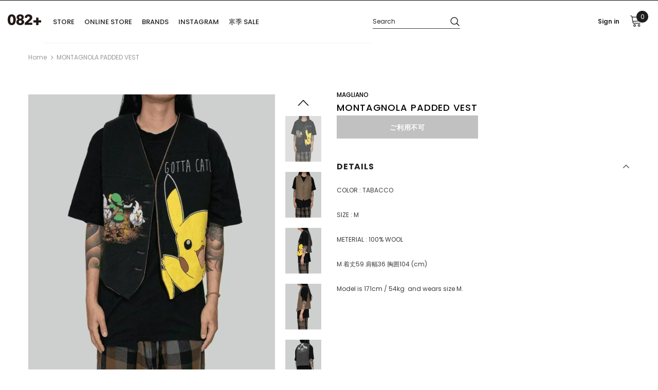

--- FILE ---
content_type: text/html; charset=utf-8
request_url: https://082plus.com/products/montagnola-padded-vest
body_size: 41763
content:
<!doctype html>
<!--[if lt IE 7]><html class="no-js lt-ie9 lt-ie8 lt-ie7" lang="en"> <![endif]-->
<!--[if IE 7]><html class="no-js lt-ie9 lt-ie8" lang="en"> <![endif]-->
<!--[if IE 8]><html class="no-js lt-ie9" lang="en"> <![endif]-->
<!--[if IE 9 ]><html class="ie9 no-js"> <![endif]-->
<!--[if (gt IE 9)|!(IE)]><!--> <html class="no-js"> <!--<![endif]-->
<head>


	<!-- Added by AVADA SEO Suite -->
	<script>
  const avadaLightJsExclude = ['cdn.nfcube.com', 'assets/ecom.js', 'variant-title-king', 'linked_options_variants', 'smile-loader.js', 'smart-product-filter-search', 'rivo-loyalty-referrals', 'avada-cookie-consent', 'consentmo-gdpr', 'quinn', 'pandectes'];
  const avadaLightJsInclude = ['https://www.googletagmanager.com/', 'https://connect.facebook.net/', 'https://business-api.tiktok.com/', 'https://static.klaviyo.com/', 'https://tc.cdnhub.co/', 'https://www.google-analytics.com/'];
  window.AVADA_SPEED_BLACKLIST = avadaLightJsInclude.map(item => new RegExp(item, 'i'));
  window.AVADA_SPEED_WHITELIST = avadaLightJsExclude.map(item => new RegExp(item, 'i'));
</script>

<script>
  const isSpeedUpEnable = !1741336246540 || Date.now() < 1741336246540;
  if (isSpeedUpEnable) {
    const avadaSpeedUp=1;
    if(isSpeedUpEnable) {
  function _0x55aa(_0x575858,_0x2fd0be){const _0x30a92f=_0x1cb5();return _0x55aa=function(_0x4e8b41,_0xcd1690){_0x4e8b41=_0x4e8b41-(0xb5e+0xd*0x147+-0x1b1a);let _0x1c09f7=_0x30a92f[_0x4e8b41];return _0x1c09f7;},_0x55aa(_0x575858,_0x2fd0be);}(function(_0x4ad4dc,_0x42545f){const _0x5c7741=_0x55aa,_0x323f4d=_0x4ad4dc();while(!![]){try{const _0x588ea5=parseInt(_0x5c7741(0x10c))/(0xb6f+-0x1853+0xce5)*(-parseInt(_0x5c7741(0x157))/(-0x2363*0x1+0x1dd4+0x591*0x1))+-parseInt(_0x5c7741(0x171))/(0x269b+-0xeb+-0xf*0x283)*(parseInt(_0x5c7741(0x116))/(0x2e1+0x1*0x17b3+-0x110*0x19))+-parseInt(_0x5c7741(0x147))/(-0x1489+-0x312*0x6+0x26fa*0x1)+-parseInt(_0x5c7741(0xfa))/(-0x744+0x1*0xb5d+-0x413)*(-parseInt(_0x5c7741(0x102))/(-0x1e87+0x9e*-0x16+0x2c22))+parseInt(_0x5c7741(0x136))/(0x1e2d+0x1498+-0x1a3*0x1f)+parseInt(_0x5c7741(0x16e))/(0x460+0x1d96+0x3*-0xb4f)*(-parseInt(_0x5c7741(0xe3))/(-0x9ca+-0x1*-0x93f+0x1*0x95))+parseInt(_0x5c7741(0xf8))/(-0x1f73*0x1+0x6*-0x510+0x3dde);if(_0x588ea5===_0x42545f)break;else _0x323f4d['push'](_0x323f4d['shift']());}catch(_0x5d6d7e){_0x323f4d['push'](_0x323f4d['shift']());}}}(_0x1cb5,-0x193549+0x5dc3*-0x31+-0x2f963*-0x13),(function(){const _0x5cb2b4=_0x55aa,_0x23f9e9={'yXGBq':function(_0x237aef,_0x385938){return _0x237aef!==_0x385938;},'XduVF':function(_0x21018d,_0x56ff60){return _0x21018d===_0x56ff60;},'RChnz':_0x5cb2b4(0xf4)+_0x5cb2b4(0xe9)+_0x5cb2b4(0x14a),'TAsuR':function(_0xe21eca,_0x33e114){return _0xe21eca%_0x33e114;},'EvLYw':function(_0x1326ad,_0x261d04){return _0x1326ad!==_0x261d04;},'nnhAQ':_0x5cb2b4(0x107),'swpMF':_0x5cb2b4(0x16d),'plMMu':_0x5cb2b4(0xe8)+_0x5cb2b4(0x135),'PqBPA':function(_0x2ba85c,_0x35b541){return _0x2ba85c<_0x35b541;},'NKPCA':_0x5cb2b4(0xfc),'TINqh':function(_0x4116e3,_0x3ffd02,_0x2c8722){return _0x4116e3(_0x3ffd02,_0x2c8722);},'BAueN':_0x5cb2b4(0x120),'NgloT':_0x5cb2b4(0x14c),'ThSSU':function(_0xeb212a,_0x4341c1){return _0xeb212a+_0x4341c1;},'lDDHN':function(_0x4a1a48,_0x45ebfb){return _0x4a1a48 instanceof _0x45ebfb;},'toAYB':function(_0xcf0fa9,_0xf5fa6a){return _0xcf0fa9 instanceof _0xf5fa6a;},'VMiyW':function(_0x5300e4,_0x44e0f4){return _0x5300e4(_0x44e0f4);},'iyhbw':_0x5cb2b4(0x119),'zuWfR':function(_0x19c3e4,_0x4ee6e8){return _0x19c3e4<_0x4ee6e8;},'vEmrv':function(_0xd798cf,_0x5ea2dd){return _0xd798cf!==_0x5ea2dd;},'yxERj':function(_0x24b03b,_0x5aa292){return _0x24b03b||_0x5aa292;},'MZpwM':_0x5cb2b4(0x110)+_0x5cb2b4(0x109)+'pt','IeUHK':function(_0x5a4c7e,_0x2edf70){return _0x5a4c7e-_0x2edf70;},'Idvge':function(_0x3b526e,_0x36b469){return _0x3b526e<_0x36b469;},'qRwfm':_0x5cb2b4(0x16b)+_0x5cb2b4(0xf1),'CvXDN':function(_0x4b4208,_0x1db216){return _0x4b4208<_0x1db216;},'acPIM':function(_0x7d44b7,_0x3020d2){return _0x7d44b7(_0x3020d2);},'MyLMO':function(_0x22d4b2,_0xe7a6a0){return _0x22d4b2<_0xe7a6a0;},'boDyh':function(_0x176992,_0x346381,_0xab7fc){return _0x176992(_0x346381,_0xab7fc);},'ZANXD':_0x5cb2b4(0x10f)+_0x5cb2b4(0x12a)+_0x5cb2b4(0x142),'CXwRZ':_0x5cb2b4(0x123)+_0x5cb2b4(0x15f),'AuMHM':_0x5cb2b4(0x161),'KUuFZ':_0x5cb2b4(0xe6),'MSwtw':_0x5cb2b4(0x13a),'ERvPB':_0x5cb2b4(0x134),'ycTDj':_0x5cb2b4(0x15b),'Tvhir':_0x5cb2b4(0x154)},_0x469be1=_0x23f9e9[_0x5cb2b4(0x153)],_0x36fe07={'blacklist':window[_0x5cb2b4(0x11f)+_0x5cb2b4(0x115)+'T'],'whitelist':window[_0x5cb2b4(0x11f)+_0x5cb2b4(0x13e)+'T']},_0x26516a={'blacklisted':[]},_0x34e4a6=(_0x2be2f5,_0x25b3b2)=>{const _0x80dd2=_0x5cb2b4;if(_0x2be2f5&&(!_0x25b3b2||_0x23f9e9[_0x80dd2(0x13b)](_0x25b3b2,_0x469be1))&&(!_0x36fe07[_0x80dd2(0x170)]||_0x36fe07[_0x80dd2(0x170)][_0x80dd2(0x151)](_0xa5c7cf=>_0xa5c7cf[_0x80dd2(0x12b)](_0x2be2f5)))&&(!_0x36fe07[_0x80dd2(0x165)]||_0x36fe07[_0x80dd2(0x165)][_0x80dd2(0x156)](_0x4e2570=>!_0x4e2570[_0x80dd2(0x12b)](_0x2be2f5)))&&_0x23f9e9[_0x80dd2(0xf7)](avadaSpeedUp,0x5*0x256+-0x1*0x66c+-0x542+0.5)&&_0x2be2f5[_0x80dd2(0x137)](_0x23f9e9[_0x80dd2(0xe7)])){const _0x413c89=_0x2be2f5[_0x80dd2(0x16c)];return _0x23f9e9[_0x80dd2(0xf7)](_0x23f9e9[_0x80dd2(0x11e)](_0x413c89,-0x1deb*-0x1+0xf13+-0x2cfc),0x1176+-0x78b*0x5+0x1441);}return _0x2be2f5&&(!_0x25b3b2||_0x23f9e9[_0x80dd2(0xed)](_0x25b3b2,_0x469be1))&&(!_0x36fe07[_0x80dd2(0x170)]||_0x36fe07[_0x80dd2(0x170)][_0x80dd2(0x151)](_0x3d689d=>_0x3d689d[_0x80dd2(0x12b)](_0x2be2f5)))&&(!_0x36fe07[_0x80dd2(0x165)]||_0x36fe07[_0x80dd2(0x165)][_0x80dd2(0x156)](_0x26a7b3=>!_0x26a7b3[_0x80dd2(0x12b)](_0x2be2f5)));},_0x11462f=function(_0x42927f){const _0x346823=_0x5cb2b4,_0x5426ae=_0x42927f[_0x346823(0x159)+'te'](_0x23f9e9[_0x346823(0x14e)]);return _0x36fe07[_0x346823(0x170)]&&_0x36fe07[_0x346823(0x170)][_0x346823(0x156)](_0x107b0d=>!_0x107b0d[_0x346823(0x12b)](_0x5426ae))||_0x36fe07[_0x346823(0x165)]&&_0x36fe07[_0x346823(0x165)][_0x346823(0x151)](_0x1e7160=>_0x1e7160[_0x346823(0x12b)](_0x5426ae));},_0x39299f=new MutationObserver(_0x45c995=>{const _0x21802a=_0x5cb2b4,_0x3bc801={'mafxh':function(_0x6f9c57,_0x229989){const _0x9d39b1=_0x55aa;return _0x23f9e9[_0x9d39b1(0xf7)](_0x6f9c57,_0x229989);},'SrchE':_0x23f9e9[_0x21802a(0xe2)],'pvjbV':_0x23f9e9[_0x21802a(0xf6)]};for(let _0x333494=-0x7d7+-0x893+0x106a;_0x23f9e9[_0x21802a(0x158)](_0x333494,_0x45c995[_0x21802a(0x16c)]);_0x333494++){const {addedNodes:_0x1b685b}=_0x45c995[_0x333494];for(let _0x2f087=0x1f03+0x84b+0x1*-0x274e;_0x23f9e9[_0x21802a(0x158)](_0x2f087,_0x1b685b[_0x21802a(0x16c)]);_0x2f087++){const _0x4e5bac=_0x1b685b[_0x2f087];if(_0x23f9e9[_0x21802a(0xf7)](_0x4e5bac[_0x21802a(0x121)],-0x1f3a+-0x1*0x1b93+-0x3*-0x139a)&&_0x23f9e9[_0x21802a(0xf7)](_0x4e5bac[_0x21802a(0x152)],_0x23f9e9[_0x21802a(0xe0)])){const _0x5d9a67=_0x4e5bac[_0x21802a(0x107)],_0x3fb522=_0x4e5bac[_0x21802a(0x16d)];if(_0x23f9e9[_0x21802a(0x103)](_0x34e4a6,_0x5d9a67,_0x3fb522)){_0x26516a[_0x21802a(0x160)+'d'][_0x21802a(0x128)]([_0x4e5bac,_0x4e5bac[_0x21802a(0x16d)]]),_0x4e5bac[_0x21802a(0x16d)]=_0x469be1;const _0x1e52da=function(_0x2c95ff){const _0x359b13=_0x21802a;if(_0x3bc801[_0x359b13(0x118)](_0x4e5bac[_0x359b13(0x159)+'te'](_0x3bc801[_0x359b13(0x166)]),_0x469be1))_0x2c95ff[_0x359b13(0x112)+_0x359b13(0x150)]();_0x4e5bac[_0x359b13(0xec)+_0x359b13(0x130)](_0x3bc801[_0x359b13(0xe4)],_0x1e52da);};_0x4e5bac[_0x21802a(0x12d)+_0x21802a(0x163)](_0x23f9e9[_0x21802a(0xf6)],_0x1e52da),_0x4e5bac[_0x21802a(0x12c)+_0x21802a(0x131)]&&_0x4e5bac[_0x21802a(0x12c)+_0x21802a(0x131)][_0x21802a(0x11a)+'d'](_0x4e5bac);}}}}});_0x39299f[_0x5cb2b4(0x105)](document[_0x5cb2b4(0x10b)+_0x5cb2b4(0x16a)],{'childList':!![],'subtree':!![]});const _0x2910a9=/[|\\{}()\[\]^$+*?.]/g,_0xa9f173=function(..._0x1baa33){const _0x3053cc=_0x5cb2b4,_0x2e6f61={'mMWha':function(_0x158c76,_0x5c404b){const _0x25a05c=_0x55aa;return _0x23f9e9[_0x25a05c(0xf7)](_0x158c76,_0x5c404b);},'BXirI':_0x23f9e9[_0x3053cc(0x141)],'COGok':function(_0x421bf7,_0x55453a){const _0x4fd417=_0x3053cc;return _0x23f9e9[_0x4fd417(0x167)](_0x421bf7,_0x55453a);},'XLSAp':function(_0x193984,_0x35c446){const _0x5bbecf=_0x3053cc;return _0x23f9e9[_0x5bbecf(0xed)](_0x193984,_0x35c446);},'EygRw':function(_0xfbb69c,_0x21b15d){const _0xe5c840=_0x3053cc;return _0x23f9e9[_0xe5c840(0x104)](_0xfbb69c,_0x21b15d);},'xZuNx':_0x23f9e9[_0x3053cc(0x139)],'SBUaW':function(_0x5739bf,_0x2c2fab){const _0x42cbb1=_0x3053cc;return _0x23f9e9[_0x42cbb1(0x172)](_0x5739bf,_0x2c2fab);},'EAoTR':function(_0x123b29,_0x5b29bf){const _0x2828d2=_0x3053cc;return _0x23f9e9[_0x2828d2(0x11d)](_0x123b29,_0x5b29bf);},'cdYdq':_0x23f9e9[_0x3053cc(0x14e)],'WzJcf':_0x23f9e9[_0x3053cc(0xe2)],'nytPK':function(_0x53f733,_0x4ad021){const _0x4f0333=_0x3053cc;return _0x23f9e9[_0x4f0333(0x148)](_0x53f733,_0x4ad021);},'oUrHG':_0x23f9e9[_0x3053cc(0x14d)],'dnxjX':function(_0xed6b5f,_0x573f55){const _0x57aa03=_0x3053cc;return _0x23f9e9[_0x57aa03(0x15a)](_0xed6b5f,_0x573f55);}};_0x23f9e9[_0x3053cc(0x15d)](_0x1baa33[_0x3053cc(0x16c)],-0x1a3*-0x9+-0xf9*0xb+-0x407*0x1)?(_0x36fe07[_0x3053cc(0x170)]=[],_0x36fe07[_0x3053cc(0x165)]=[]):(_0x36fe07[_0x3053cc(0x170)]&&(_0x36fe07[_0x3053cc(0x170)]=_0x36fe07[_0x3053cc(0x170)][_0x3053cc(0x106)](_0xa8e001=>_0x1baa33[_0x3053cc(0x156)](_0x4a8a28=>{const _0x2e425b=_0x3053cc;if(_0x2e6f61[_0x2e425b(0x111)](typeof _0x4a8a28,_0x2e6f61[_0x2e425b(0x155)]))return!_0xa8e001[_0x2e425b(0x12b)](_0x4a8a28);else{if(_0x2e6f61[_0x2e425b(0xeb)](_0x4a8a28,RegExp))return _0x2e6f61[_0x2e425b(0x145)](_0xa8e001[_0x2e425b(0xdf)](),_0x4a8a28[_0x2e425b(0xdf)]());}}))),_0x36fe07[_0x3053cc(0x165)]&&(_0x36fe07[_0x3053cc(0x165)]=[..._0x36fe07[_0x3053cc(0x165)],..._0x1baa33[_0x3053cc(0xff)](_0x4e4c02=>{const _0x7c755c=_0x3053cc;if(_0x23f9e9[_0x7c755c(0xf7)](typeof _0x4e4c02,_0x23f9e9[_0x7c755c(0x141)])){const _0x932437=_0x4e4c02[_0x7c755c(0xea)](_0x2910a9,_0x23f9e9[_0x7c755c(0x16f)]),_0x34e686=_0x23f9e9[_0x7c755c(0xf0)](_0x23f9e9[_0x7c755c(0xf0)]('.*',_0x932437),'.*');if(_0x36fe07[_0x7c755c(0x165)][_0x7c755c(0x156)](_0x21ef9a=>_0x21ef9a[_0x7c755c(0xdf)]()!==_0x34e686[_0x7c755c(0xdf)]()))return new RegExp(_0x34e686);}else{if(_0x23f9e9[_0x7c755c(0x117)](_0x4e4c02,RegExp)){if(_0x36fe07[_0x7c755c(0x165)][_0x7c755c(0x156)](_0x5a3f09=>_0x5a3f09[_0x7c755c(0xdf)]()!==_0x4e4c02[_0x7c755c(0xdf)]()))return _0x4e4c02;}}return null;})[_0x3053cc(0x106)](Boolean)]));const _0x3eeb55=document[_0x3053cc(0x11b)+_0x3053cc(0x10e)](_0x23f9e9[_0x3053cc(0xf0)](_0x23f9e9[_0x3053cc(0xf0)](_0x23f9e9[_0x3053cc(0x122)],_0x469be1),'"]'));for(let _0xf831f7=-0x21aa+-0x1793+0x393d*0x1;_0x23f9e9[_0x3053cc(0x14b)](_0xf831f7,_0x3eeb55[_0x3053cc(0x16c)]);_0xf831f7++){const _0x5868cb=_0x3eeb55[_0xf831f7];_0x23f9e9[_0x3053cc(0x132)](_0x11462f,_0x5868cb)&&(_0x26516a[_0x3053cc(0x160)+'d'][_0x3053cc(0x128)]([_0x5868cb,_0x23f9e9[_0x3053cc(0x14d)]]),_0x5868cb[_0x3053cc(0x12c)+_0x3053cc(0x131)][_0x3053cc(0x11a)+'d'](_0x5868cb));}let _0xdf8cd0=-0x17da+0x2461+-0xc87*0x1;[..._0x26516a[_0x3053cc(0x160)+'d']][_0x3053cc(0x10d)](([_0x226aeb,_0x33eaa7],_0xe33bca)=>{const _0x2aa7bf=_0x3053cc;if(_0x2e6f61[_0x2aa7bf(0x143)](_0x11462f,_0x226aeb)){const _0x41da0d=document[_0x2aa7bf(0x11c)+_0x2aa7bf(0x131)](_0x2e6f61[_0x2aa7bf(0x127)]);for(let _0x6784c7=0xd7b+-0xaa5+-0x2d6;_0x2e6f61[_0x2aa7bf(0x164)](_0x6784c7,_0x226aeb[_0x2aa7bf(0xe5)][_0x2aa7bf(0x16c)]);_0x6784c7++){const _0x4ca758=_0x226aeb[_0x2aa7bf(0xe5)][_0x6784c7];_0x2e6f61[_0x2aa7bf(0x12f)](_0x4ca758[_0x2aa7bf(0x133)],_0x2e6f61[_0x2aa7bf(0x13f)])&&_0x2e6f61[_0x2aa7bf(0x145)](_0x4ca758[_0x2aa7bf(0x133)],_0x2e6f61[_0x2aa7bf(0x100)])&&_0x41da0d[_0x2aa7bf(0xe1)+'te'](_0x4ca758[_0x2aa7bf(0x133)],_0x226aeb[_0x2aa7bf(0xe5)][_0x6784c7][_0x2aa7bf(0x12e)]);}_0x41da0d[_0x2aa7bf(0xe1)+'te'](_0x2e6f61[_0x2aa7bf(0x13f)],_0x226aeb[_0x2aa7bf(0x107)]),_0x41da0d[_0x2aa7bf(0xe1)+'te'](_0x2e6f61[_0x2aa7bf(0x100)],_0x2e6f61[_0x2aa7bf(0x101)](_0x33eaa7,_0x2e6f61[_0x2aa7bf(0x126)])),document[_0x2aa7bf(0x113)][_0x2aa7bf(0x146)+'d'](_0x41da0d),_0x26516a[_0x2aa7bf(0x160)+'d'][_0x2aa7bf(0x162)](_0x2e6f61[_0x2aa7bf(0x13d)](_0xe33bca,_0xdf8cd0),-0x105d*0x2+0x1*-0xeaa+0x2f65),_0xdf8cd0++;}}),_0x36fe07[_0x3053cc(0x170)]&&_0x23f9e9[_0x3053cc(0xf3)](_0x36fe07[_0x3053cc(0x170)][_0x3053cc(0x16c)],0x10f2+-0x1a42+0x951)&&_0x39299f[_0x3053cc(0x15c)]();},_0x4c2397=document[_0x5cb2b4(0x11c)+_0x5cb2b4(0x131)],_0x573f89={'src':Object[_0x5cb2b4(0x14f)+_0x5cb2b4(0xfd)+_0x5cb2b4(0x144)](HTMLScriptElement[_0x5cb2b4(0xf9)],_0x23f9e9[_0x5cb2b4(0x14e)]),'type':Object[_0x5cb2b4(0x14f)+_0x5cb2b4(0xfd)+_0x5cb2b4(0x144)](HTMLScriptElement[_0x5cb2b4(0xf9)],_0x23f9e9[_0x5cb2b4(0xe2)])};document[_0x5cb2b4(0x11c)+_0x5cb2b4(0x131)]=function(..._0x4db605){const _0x1480b5=_0x5cb2b4,_0x3a6982={'KNNxG':function(_0x32fa39,_0x2a57e4,_0x3cc08f){const _0x5ead12=_0x55aa;return _0x23f9e9[_0x5ead12(0x169)](_0x32fa39,_0x2a57e4,_0x3cc08f);}};if(_0x23f9e9[_0x1480b5(0x13b)](_0x4db605[-0x4*-0x376+0x4*0x2f+-0xe94][_0x1480b5(0x140)+'e'](),_0x23f9e9[_0x1480b5(0x139)]))return _0x4c2397[_0x1480b5(0x114)](document)(..._0x4db605);const _0x2f091d=_0x4c2397[_0x1480b5(0x114)](document)(..._0x4db605);try{Object[_0x1480b5(0xf2)+_0x1480b5(0x149)](_0x2f091d,{'src':{..._0x573f89[_0x1480b5(0x107)],'set'(_0x3ae2bc){const _0x5d6fdc=_0x1480b5;_0x3a6982[_0x5d6fdc(0x129)](_0x34e4a6,_0x3ae2bc,_0x2f091d[_0x5d6fdc(0x16d)])&&_0x573f89[_0x5d6fdc(0x16d)][_0x5d6fdc(0x10a)][_0x5d6fdc(0x125)](this,_0x469be1),_0x573f89[_0x5d6fdc(0x107)][_0x5d6fdc(0x10a)][_0x5d6fdc(0x125)](this,_0x3ae2bc);}},'type':{..._0x573f89[_0x1480b5(0x16d)],'get'(){const _0x436e9e=_0x1480b5,_0x4b63b9=_0x573f89[_0x436e9e(0x16d)][_0x436e9e(0xfb)][_0x436e9e(0x125)](this);if(_0x23f9e9[_0x436e9e(0xf7)](_0x4b63b9,_0x469be1)||_0x23f9e9[_0x436e9e(0x103)](_0x34e4a6,this[_0x436e9e(0x107)],_0x4b63b9))return null;return _0x4b63b9;},'set'(_0x174ea3){const _0x1dff57=_0x1480b5,_0xa2fd13=_0x23f9e9[_0x1dff57(0x103)](_0x34e4a6,_0x2f091d[_0x1dff57(0x107)],_0x2f091d[_0x1dff57(0x16d)])?_0x469be1:_0x174ea3;_0x573f89[_0x1dff57(0x16d)][_0x1dff57(0x10a)][_0x1dff57(0x125)](this,_0xa2fd13);}}}),_0x2f091d[_0x1480b5(0xe1)+'te']=function(_0x5b0870,_0x8c60d5){const _0xab22d4=_0x1480b5;if(_0x23f9e9[_0xab22d4(0xf7)](_0x5b0870,_0x23f9e9[_0xab22d4(0xe2)])||_0x23f9e9[_0xab22d4(0xf7)](_0x5b0870,_0x23f9e9[_0xab22d4(0x14e)]))_0x2f091d[_0x5b0870]=_0x8c60d5;else HTMLScriptElement[_0xab22d4(0xf9)][_0xab22d4(0xe1)+'te'][_0xab22d4(0x125)](_0x2f091d,_0x5b0870,_0x8c60d5);};}catch(_0x5a9461){console[_0x1480b5(0x168)](_0x23f9e9[_0x1480b5(0xef)],_0x5a9461);}return _0x2f091d;};const _0x5883c5=[_0x23f9e9[_0x5cb2b4(0xfe)],_0x23f9e9[_0x5cb2b4(0x13c)],_0x23f9e9[_0x5cb2b4(0xf5)],_0x23f9e9[_0x5cb2b4(0x15e)],_0x23f9e9[_0x5cb2b4(0x138)],_0x23f9e9[_0x5cb2b4(0x124)]],_0x4ab8d2=_0x5883c5[_0x5cb2b4(0xff)](_0x439d08=>{return{'type':_0x439d08,'listener':()=>_0xa9f173(),'options':{'passive':!![]}};});_0x4ab8d2[_0x5cb2b4(0x10d)](_0x4d3535=>{const _0x3882ab=_0x5cb2b4;document[_0x3882ab(0x12d)+_0x3882ab(0x163)](_0x4d3535[_0x3882ab(0x16d)],_0x4d3535[_0x3882ab(0xee)],_0x4d3535[_0x3882ab(0x108)]);});}()));function _0x1cb5(){const _0x15f8e0=['ault','some','tagName','CXwRZ','wheel','BXirI','every','6lYvYYX','PqBPA','getAttribu','IeUHK','touchstart','disconnect','Idvge','ERvPB','/blocked','blackliste','keydown','splice','stener','SBUaW','whitelist','SrchE','toAYB','warn','boDyh','ement','script[typ','length','type','346347wGqEBH','NgloT','blacklist','33OVoYHk','zuWfR','toString','NKPCA','setAttribu','swpMF','230EEqEiq','pvjbV','attributes','mousemove','RChnz','beforescri','y.com/exte','replace','COGok','removeEven','EvLYw','listener','ZANXD','ThSSU','e="','defineProp','MyLMO','cdn.shopif','MSwtw','plMMu','XduVF','22621984JRJQxz','prototype','8818116NVbcZr','get','SCRIPT','ertyDescri','AuMHM','map','WzJcf','nytPK','7kiZatp','TINqh','VMiyW','observe','filter','src','options','n/javascri','set','documentEl','478083wuqgQV','forEach','torAll','Avada cann','applicatio','mMWha','preventDef','head','bind','D_BLACKLIS','75496skzGVx','lDDHN','mafxh','script','removeChil','querySelec','createElem','vEmrv','TAsuR','AVADA_SPEE','string','nodeType','qRwfm','javascript','Tvhir','call','oUrHG','xZuNx','push','KNNxG','ot lazy lo','test','parentElem','addEventLi','value','EAoTR','tListener','ent','acPIM','name','touchmove','ptexecute','6968312SmqlIb','includes','ycTDj','iyhbw','touchend','yXGBq','KUuFZ','dnxjX','D_WHITELIS','cdYdq','toLowerCas','BAueN','ad script','EygRw','ptor','XLSAp','appendChil','4975500NoPAFA','yxERj','erties','nsions','CvXDN','\$&','MZpwM','nnhAQ','getOwnProp'];_0x1cb5=function(){return _0x15f8e0;};return _0x1cb5();}
}
    class LightJsLoader{constructor(e){this.jQs=[],this.listener=this.handleListener.bind(this,e),this.scripts=["default","defer","async"].reduce(((e,t)=>({...e,[t]:[]})),{});const t=this;e.forEach((e=>window.addEventListener(e,t.listener,{passive:!0})))}handleListener(e){const t=this;return e.forEach((e=>window.removeEventListener(e,t.listener))),"complete"===document.readyState?this.handleDOM():document.addEventListener("readystatechange",(e=>{if("complete"===e.target.readyState)return setTimeout(t.handleDOM.bind(t),1)}))}async handleDOM(){this.suspendEvent(),this.suspendJQuery(),this.findScripts(),this.preloadScripts();for(const e of Object.keys(this.scripts))await this.replaceScripts(this.scripts[e]);for(const e of["DOMContentLoaded","readystatechange"])await this.requestRepaint(),document.dispatchEvent(new Event("lightJS-"+e));document.lightJSonreadystatechange&&document.lightJSonreadystatechange();for(const e of["DOMContentLoaded","load"])await this.requestRepaint(),window.dispatchEvent(new Event("lightJS-"+e));await this.requestRepaint(),window.lightJSonload&&window.lightJSonload(),await this.requestRepaint(),this.jQs.forEach((e=>e(window).trigger("lightJS-jquery-load"))),window.dispatchEvent(new Event("lightJS-pageshow")),await this.requestRepaint(),window.lightJSonpageshow&&window.lightJSonpageshow()}async requestRepaint(){return new Promise((e=>requestAnimationFrame(e)))}findScripts(){document.querySelectorAll("script[type=lightJs]").forEach((e=>{e.hasAttribute("src")?e.hasAttribute("async")&&e.async?this.scripts.async.push(e):e.hasAttribute("defer")&&e.defer?this.scripts.defer.push(e):this.scripts.default.push(e):this.scripts.default.push(e)}))}preloadScripts(){const e=this,t=Object.keys(this.scripts).reduce(((t,n)=>[...t,...e.scripts[n]]),[]),n=document.createDocumentFragment();t.forEach((e=>{const t=e.getAttribute("src");if(!t)return;const s=document.createElement("link");s.href=t,s.rel="preload",s.as="script",n.appendChild(s)})),document.head.appendChild(n)}async replaceScripts(e){let t;for(;t=e.shift();)await this.requestRepaint(),new Promise((e=>{const n=document.createElement("script");[...t.attributes].forEach((e=>{"type"!==e.nodeName&&n.setAttribute(e.nodeName,e.nodeValue)})),t.hasAttribute("src")?(n.addEventListener("load",e),n.addEventListener("error",e)):(n.text=t.text,e()),t.parentNode.replaceChild(n,t)}))}suspendEvent(){const e={};[{obj:document,name:"DOMContentLoaded"},{obj:window,name:"DOMContentLoaded"},{obj:window,name:"load"},{obj:window,name:"pageshow"},{obj:document,name:"readystatechange"}].map((t=>function(t,n){function s(n){return e[t].list.indexOf(n)>=0?"lightJS-"+n:n}e[t]||(e[t]={list:[n],add:t.addEventListener,remove:t.removeEventListener},t.addEventListener=(...n)=>{n[0]=s(n[0]),e[t].add.apply(t,n)},t.removeEventListener=(...n)=>{n[0]=s(n[0]),e[t].remove.apply(t,n)})}(t.obj,t.name))),[{obj:document,name:"onreadystatechange"},{obj:window,name:"onpageshow"}].map((e=>function(e,t){let n=e[t];Object.defineProperty(e,t,{get:()=>n||function(){},set:s=>{e["lightJS"+t]=n=s}})}(e.obj,e.name)))}suspendJQuery(){const e=this;let t=window.jQuery;Object.defineProperty(window,"jQuery",{get:()=>t,set(n){if(!n||!n.fn||!e.jQs.includes(n))return void(t=n);n.fn.ready=n.fn.init.prototype.ready=e=>{e.bind(document)(n)};const s=n.fn.on;n.fn.on=n.fn.init.prototype.on=function(...e){if(window!==this[0])return s.apply(this,e),this;const t=e=>e.split(" ").map((e=>"load"===e||0===e.indexOf("load.")?"lightJS-jquery-load":e)).join(" ");return"string"==typeof e[0]||e[0]instanceof String?(e[0]=t(e[0]),s.apply(this,e),this):("object"==typeof e[0]&&Object.keys(e[0]).forEach((n=>{delete Object.assign(e[0],{[t(n)]:e[0][n]})[n]})),s.apply(this,e),this)},e.jQs.push(n),t=n}})}}
new LightJsLoader(["keydown","mousemove","touchend","touchmove","touchstart","wheel"]);
  }
</script> 

	<!-- /Added by AVADA SEO Suite -->
  <meta name="google-site-verification" content="dQ-eZUWY5n874-LCvWY1HXQLBegbHdZ4MVq-QGd9bp4" />
  <meta name="google-site-verification" content="IV7BPLESttSpBdxSWN1s4zlr4HIcuHkGQYmE3wLG59w" />
<!-- Global site tag (gtag.js) - Google Ads: 819520875 -->
<script async src="https://www.googletagmanager.com/gtag/js?id=AW-819520875"></script>
<script>
  window.dataLayer = window.dataLayer || [];
  function gtag(){dataLayer.push(arguments);}
  gtag('js', new Date());

  gtag('config', 'AW-819520875');
</script>
  <!-- Basic page needs ================================================== -->
  <meta charset="utf-8">
  <meta http-equiv="X-UA-Compatible" content="IE=edge,chrome=1">
	
  <!-- Title and description ================================================== -->
  <title>
  MAGLIANO MONTAGNOLA PADDED VEST &ndash; 082plus
  </title>

  
  <meta name="description" content="COLOR : TABACCO SIZE : M METERIAL : 100% WOOL M 着丈59 肩幅36 胸囲104 (cm) Model is 171cm / 54kg  and wears size M.">
  

  <!-- Product meta ================================================== -->
  

  <meta property="og:url" content="https://082plus.com/products/montagnola-padded-vest">
  <meta property="og:site_name" content="082plus">
  <!-- /snippets/twitter-card.liquid -->





  <meta name="twitter:card" content="product">
  <meta name="twitter:title" content="MONTAGNOLA PADDED VEST">
  <meta name="twitter:description" content="




COLOR : TABACCO
SIZE : M
METERIAL : 100% WOOL
M 着丈59 肩幅36 胸囲104 (cm)
Model is 171cm / 54kg  and wears size M.


">
  <meta name="twitter:image" content="https://082plus.com/cdn/shop/files/magliano-montagnola-padded-vest-082plus-1_medium.png?v=1766908802">
  <meta name="twitter:image:width" content="240">
  <meta name="twitter:image:height" content="240">
  <meta name="twitter:label1" content="Price">
  <meta name="twitter:data1" content="¥77,000 JPY">
  
  <meta name="twitter:label2" content="Brand">
  <meta name="twitter:data2" content="MAGLIANO">
  



  <!-- Helpers ================================================== -->
  <link rel="canonical" href="https://082plus.com/products/montagnola-padded-vest">
  <meta name="viewport" content="width=device-width, initial-scale=1, maximum-scale=1, user-scalable=0, minimal-ui">
  
  <!-- Favicon -->
  
  <link rel="shortcut icon" href="//082plus.com/cdn/shop/files/082_sticker_ol_cs6-2_32x32.png?v=1613560721" type="image/png">
  
 
   <!-- fonts -->
  
<script type="text/javascript">
  WebFontConfig = {
    google: { families: [ 
      
          'Poppins:100,200,300,400,500,600,700,800,900'
	  
    ] }
  };
  
  (function() {
    var wf = document.createElement('script');
    wf.src = ('https:' == document.location.protocol ? 'https' : 'http') +
      '://ajax.googleapis.com/ajax/libs/webfont/1/webfont.js';
    wf.type = 'text/javascript';
    wf.async = 'true';
    var s = document.getElementsByTagName('script')[0];
    s.parentNode.insertBefore(wf, s);
  })(); 
</script>

  
  <!-- Styles -->
  <link href="//082plus.com/cdn/shop/t/11/assets/vendor.min.css?v=16313237669423149571594710568" rel="stylesheet" type="text/css" media="all" />
<link href="//082plus.com/cdn/shop/t/11/assets/theme-styles.scss.css?v=22367600870843082581744344210" rel="stylesheet" type="text/css" media="all" />
<link href="//082plus.com/cdn/shop/t/11/assets/theme-styles-responsive.scss.css?v=54920225906831268201741409210" rel="stylesheet" type="text/css" media="all" />
  
   <!-- Scripts -->
  <script src="//082plus.com/cdn/shop/t/11/assets/jquery.min.aio.min.js?v=5750638705006394931647957085" type="text/javascript"></script>
<script src="//082plus.com/cdn/shop/t/11/assets/jquery-cookie.min.aio.min.js?v=121988293622398398781647957081" type="text/javascript"></script>

<script>
    window.ajax_cart = "normal";
    window.money_format = "<span class=transcy-money>¥{{amount_no_decimals}} JPY</span>";
    window.shop_currency = "JPY";
    window.show_multiple_currencies = false;
    window.use_color_swatch = false;
    window.color_swatch_style = "variant_grouped";
    window.enable_sidebar_multiple_choice = false;
    window.file_url = "//082plus.com/cdn/shop/files/?v=865585";
    window.asset_url = "";
    
    window.inventory_text = {
        in_stock: "In stock",
        many_in_stock: "在庫があります",
        out_of_stock: "Out of stock",
        add_to_cart: "カートに入れる",
        add_all_to_cart: "カート内容",
        sold_out: "Sold Out",
        select_options : "オプションをセレクトする",
        unavailable: "ご利用不可",
        no_more_product: "商品は以上になります",
        show_options: "変更を表示する",
        hide_options: "変更を隠す",
        adding : "追加中",
        thank_you : "ありがとうございます",
        add_more : "さらに追加する",
        cart_feedback : "追加済み",
        add_wishlist : "マイリストに追加する",
        remove_wishlist : "削除する",
        previous: "プレビュー",
        next: "次へ"
    };
    
    window.multi_lang = false;
    window.infinity_scroll_feature = false;
    window.newsletter_popup = false;  
</script>


<script src="//082plus.com/cdn/shop/t/11/assets/lang2.js?v=160891282752000785011594710560" type="text/javascript"></script>

<script>
    var translator = {
        current_lang : $.cookie('language'),
        
        init: function() {
            translator.updateStyling();
            translator.updateInventoryText();  		
        },
        
        updateStyling: function() {
            var style;

            if (translator.isLang2()) {
                style = "<style>*[data-translate] {visibility:hidden} .lang1 {display:none}</style>";          
            }
            else {
                style = "<style>*[data-translate] {visibility:visible} .lang2 {display:none}</style>";
            };

            $('head').append(style);
        },
        
        updateLangSwitcher: function() {
            if (translator.isLang2()) {
                $('#lang-switcher [data-value="1"]').removeClass('active');
                $('#lang-switcher [data-value="2"]').addClass('active');        
            }
        },
        
        getTextToTranslate: function(selector) {
            var result = window.lang2;
            
            //check if there is parameter
            var params;
            
            if (selector.indexOf("|") > 0) {
                var devideList = selector.split("|");
                
                selector = devideList[0];
                params = devideList[1].split(",");
            }

            var selectorArr = selector.split('.');
            
            if (selectorArr) {
                for (var i = 0; i < selectorArr.length; i++) {
                    result = result[selectorArr[i]];
                }
            }
            else {
                result = result[selector];
            };

            //check if result is object, case one and other
            if (result && result.one && result.other) {
                var countEqual1 = true;

                for (var i = 0; i < params.length; i++) {
                    if (params[i].indexOf("count") >= 0) {
                        variables = params[i].split(":");

                        if (variables.length>1) {
                            var count = variables[1];
                            if (count > 1) {
                                countEqual1 = false;
                            }
                        }
                    }
                }

                if (countEqual1) {
                    result = result.one;
                } else {
                    result = result.other;
                };
            }

            //replace params
            
            if (params && params.length>0) {
                result = result.replace(/{{\s*/g, "{{");
                result = result.replace(/\s*}}/g, "}}");
                
                for (var i = 0; i < params.length; i++) {
                    variables = params[i].split(":");
                    if (variables.length>1) {
                        result = result.replace("{{"+variables[0]+"}}", variables[1]);
                    }          
                }
            }
            

            return result;
        },
                                        
        isLang2: function() {
            return translator.current_lang && translator.current_lang == 2;
        },
        
        updateInventoryText: function() {
            if (translator.isLang2()) {
                window.inventory_text = {
                    in_stock: window.lang2.products.product.in_stock,
                    many_in_stock: window.lang2.products.product.many_in_stock,
                    out_of_stock: window.lang2.products.product.out_of_stock,
                    add_to_cart: window.lang2.products.product.add_to_cart,
                    add_all_to_cart: window.lang2.products.product.add_all_to_cart,
                    sold_out: window.lang2.products.product.sold_out,
                    unavailable: window.lang2.products.product.unavailable,
                    no_more_product: window.lang2.collections.general.no_more_product,
                    select_options: window.lang2.products.product.select_options,
                    hide_options: window.lang2.products.product.hide_options,
                    show_options: window.lang2.products.product.show_options,
                    adding: window.lang2.products.product.adding,
                    thank_you: window.lang2.products.product.thank_you,
                    add_more: window.lang2.products.product.add_more,
                    cart_feedback: window.lang2.products.product.cart_feedback,
                    add_wishlist: window.lang2.wishlist.general.add_to_wishlist,
                    remove_wishlist: window.lang2.wishlist.general.remove_wishlist,
                    previous: window.lang2.collections.toolbar.previous,
                    next: window.lang2.collections.toolbar.next
                };
            }
        },
        
        doTranslate: function(blockSelector) {
            if (translator.isLang2()) {
                $(blockSelector + " [data-translate]").each(function(e) {          
                    var item = jQuery(this);
                    var selector = item.attr("data-translate");
                    var text = translator.getTextToTranslate(selector);
                    
                    //translate only title
                    if (item.attr("translate-item")) {
                        var attribute = item.attr("translate-item");
                        if (attribute == 'blog-date-author') {
                            item.html(text);
                        }
                        else if (attribute!="") {            
                            item.attr(attribute,text);
                        };
                    }
                    else if (item.is("input")) {
                        item.val(text);
                    }
                    else {
                        item.text(text);
                    };
                    
                    item.css("visibility","visible");
                    
                    $('#lang-switcher [data-value="1"]').removeClass('active');
                    $('#lang-switcher [data-value="2"]').addClass('active');          
                });
            }
        }   
    };
            
    translator.init();
            
    $(document).ready(function() {    
        $('#lang-switcher [data-value]').on('click', function(e) {
        e.preventDefault();
        
        if($(this).hasClass('active')){
            return false;
        }
        
        var value = $(this).data('value');
        
        $.cookie('language', value, {expires:10, path:'/'});
            location.reload();
        });    
        
        translator.doTranslate('body');    
    });
</script>


  <!-- Header hook for plugins ================================ -->
  <script>window.performance && window.performance.mark && window.performance.mark('shopify.content_for_header.start');</script><meta name="google-site-verification" content="rxCCJC5pP2SZzKUEO8aOWQj5OHbcQdomu25AjFbSwdw">
<meta id="shopify-digital-wallet" name="shopify-digital-wallet" content="/27762425989/digital_wallets/dialog">
<meta name="shopify-checkout-api-token" content="9b5aded8610856c5fbcad748f7c05c62">
<meta id="in-context-paypal-metadata" data-shop-id="27762425989" data-venmo-supported="false" data-environment="production" data-locale="ja_JP" data-paypal-v4="true" data-currency="JPY">
<link rel="alternate" hreflang="x-default" href="https://082plus.com/products/montagnola-padded-vest">
<link rel="alternate" hreflang="ja" href="https://082plus.com/products/montagnola-padded-vest">
<link rel="alternate" hreflang="ko" href="https://082plus.com/ko/products/montagnola-padded-vest">
<link rel="alternate" hreflang="en" href="https://082plus.com/en/products/montagnola-padded-vest">
<link rel="alternate" type="application/json+oembed" href="https://082plus.com/products/montagnola-padded-vest.oembed">
<script async="async" src="/checkouts/internal/preloads.js?locale=ja-JP"></script>
<link rel="preconnect" href="https://shop.app" crossorigin="anonymous">
<script async="async" src="https://shop.app/checkouts/internal/preloads.js?locale=ja-JP&shop_id=27762425989" crossorigin="anonymous"></script>
<script id="apple-pay-shop-capabilities" type="application/json">{"shopId":27762425989,"countryCode":"JP","currencyCode":"JPY","merchantCapabilities":["supports3DS"],"merchantId":"gid:\/\/shopify\/Shop\/27762425989","merchantName":"082plus","requiredBillingContactFields":["postalAddress","email","phone"],"requiredShippingContactFields":["postalAddress","email","phone"],"shippingType":"shipping","supportedNetworks":["visa","masterCard","amex","jcb","discover"],"total":{"type":"pending","label":"082plus","amount":"1.00"},"shopifyPaymentsEnabled":true,"supportsSubscriptions":true}</script>
<script id="shopify-features" type="application/json">{"accessToken":"9b5aded8610856c5fbcad748f7c05c62","betas":["rich-media-storefront-analytics"],"domain":"082plus.com","predictiveSearch":false,"shopId":27762425989,"locale":"ja"}</script>
<script>var Shopify = Shopify || {};
Shopify.shop = "082plus.myshopify.com";
Shopify.locale = "ja";
Shopify.currency = {"active":"JPY","rate":"1.0"};
Shopify.country = "JP";
Shopify.theme = {"name":"Theme export understudyclub 14 Jul debut","id":104962523291,"schema_name":"Ella","schema_version":"3.0.0","theme_store_id":null,"role":"main"};
Shopify.theme.handle = "null";
Shopify.theme.style = {"id":null,"handle":null};
Shopify.cdnHost = "082plus.com/cdn";
Shopify.routes = Shopify.routes || {};
Shopify.routes.root = "/";</script>
<script type="module">!function(o){(o.Shopify=o.Shopify||{}).modules=!0}(window);</script>
<script>!function(o){function n(){var o=[];function n(){o.push(Array.prototype.slice.apply(arguments))}return n.q=o,n}var t=o.Shopify=o.Shopify||{};t.loadFeatures=n(),t.autoloadFeatures=n()}(window);</script>
<script>
  window.ShopifyPay = window.ShopifyPay || {};
  window.ShopifyPay.apiHost = "shop.app\/pay";
  window.ShopifyPay.redirectState = null;
</script>
<script id="shop-js-analytics" type="application/json">{"pageType":"product"}</script>
<script defer="defer" async type="module" src="//082plus.com/cdn/shopifycloud/shop-js/modules/v2/client.init-shop-cart-sync_Cun6Ba8E.ja.esm.js"></script>
<script defer="defer" async type="module" src="//082plus.com/cdn/shopifycloud/shop-js/modules/v2/chunk.common_DGWubyOB.esm.js"></script>
<script type="module">
  await import("//082plus.com/cdn/shopifycloud/shop-js/modules/v2/client.init-shop-cart-sync_Cun6Ba8E.ja.esm.js");
await import("//082plus.com/cdn/shopifycloud/shop-js/modules/v2/chunk.common_DGWubyOB.esm.js");

  window.Shopify.SignInWithShop?.initShopCartSync?.({"fedCMEnabled":true,"windoidEnabled":true});

</script>
<script>
  window.Shopify = window.Shopify || {};
  if (!window.Shopify.featureAssets) window.Shopify.featureAssets = {};
  window.Shopify.featureAssets['shop-js'] = {"shop-cart-sync":["modules/v2/client.shop-cart-sync_kpadWrR6.ja.esm.js","modules/v2/chunk.common_DGWubyOB.esm.js"],"init-fed-cm":["modules/v2/client.init-fed-cm_deEwcgdG.ja.esm.js","modules/v2/chunk.common_DGWubyOB.esm.js"],"shop-button":["modules/v2/client.shop-button_Bgl7Akkx.ja.esm.js","modules/v2/chunk.common_DGWubyOB.esm.js"],"shop-cash-offers":["modules/v2/client.shop-cash-offers_CGfJizyJ.ja.esm.js","modules/v2/chunk.common_DGWubyOB.esm.js","modules/v2/chunk.modal_Ba7vk6QP.esm.js"],"init-windoid":["modules/v2/client.init-windoid_DLaIoEuB.ja.esm.js","modules/v2/chunk.common_DGWubyOB.esm.js"],"shop-toast-manager":["modules/v2/client.shop-toast-manager_BZdAlEPY.ja.esm.js","modules/v2/chunk.common_DGWubyOB.esm.js"],"init-shop-email-lookup-coordinator":["modules/v2/client.init-shop-email-lookup-coordinator_BxGPdBrh.ja.esm.js","modules/v2/chunk.common_DGWubyOB.esm.js"],"init-shop-cart-sync":["modules/v2/client.init-shop-cart-sync_Cun6Ba8E.ja.esm.js","modules/v2/chunk.common_DGWubyOB.esm.js"],"avatar":["modules/v2/client.avatar_BTnouDA3.ja.esm.js"],"pay-button":["modules/v2/client.pay-button_iRJggQYg.ja.esm.js","modules/v2/chunk.common_DGWubyOB.esm.js"],"init-customer-accounts":["modules/v2/client.init-customer-accounts_BbQrQ-BF.ja.esm.js","modules/v2/client.shop-login-button_CXxZBmJa.ja.esm.js","modules/v2/chunk.common_DGWubyOB.esm.js","modules/v2/chunk.modal_Ba7vk6QP.esm.js"],"init-shop-for-new-customer-accounts":["modules/v2/client.init-shop-for-new-customer-accounts_48e-446J.ja.esm.js","modules/v2/client.shop-login-button_CXxZBmJa.ja.esm.js","modules/v2/chunk.common_DGWubyOB.esm.js","modules/v2/chunk.modal_Ba7vk6QP.esm.js"],"shop-login-button":["modules/v2/client.shop-login-button_CXxZBmJa.ja.esm.js","modules/v2/chunk.common_DGWubyOB.esm.js","modules/v2/chunk.modal_Ba7vk6QP.esm.js"],"init-customer-accounts-sign-up":["modules/v2/client.init-customer-accounts-sign-up_Bb65hYMR.ja.esm.js","modules/v2/client.shop-login-button_CXxZBmJa.ja.esm.js","modules/v2/chunk.common_DGWubyOB.esm.js","modules/v2/chunk.modal_Ba7vk6QP.esm.js"],"shop-follow-button":["modules/v2/client.shop-follow-button_BO2OQvUT.ja.esm.js","modules/v2/chunk.common_DGWubyOB.esm.js","modules/v2/chunk.modal_Ba7vk6QP.esm.js"],"checkout-modal":["modules/v2/client.checkout-modal__QRFVvMA.ja.esm.js","modules/v2/chunk.common_DGWubyOB.esm.js","modules/v2/chunk.modal_Ba7vk6QP.esm.js"],"lead-capture":["modules/v2/client.lead-capture_Be4qr8sG.ja.esm.js","modules/v2/chunk.common_DGWubyOB.esm.js","modules/v2/chunk.modal_Ba7vk6QP.esm.js"],"shop-login":["modules/v2/client.shop-login_BCaq99Td.ja.esm.js","modules/v2/chunk.common_DGWubyOB.esm.js","modules/v2/chunk.modal_Ba7vk6QP.esm.js"],"payment-terms":["modules/v2/client.payment-terms_C-1Cu6jg.ja.esm.js","modules/v2/chunk.common_DGWubyOB.esm.js","modules/v2/chunk.modal_Ba7vk6QP.esm.js"]};
</script>
<script>(function() {
  var isLoaded = false;
  function asyncLoad() {
    if (isLoaded) return;
    isLoaded = true;
    var urls = ["https:\/\/seo.apps.avada.io\/scripttag\/avada-seo-installed.js?shop=082plus.myshopify.com","https:\/\/cdn1.avada.io\/flying-pages\/module.js?shop=082plus.myshopify.com"];
    for (var i = 0; i < urls.length; i++) {
      var s = document.createElement('script');
      if ((!1741336246540 || Date.now() < 1741336246540) &&
      (!window.AVADA_SPEED_BLACKLIST || window.AVADA_SPEED_BLACKLIST.some(pattern => pattern.test(s))) &&
      (!window.AVADA_SPEED_WHITELIST || window.AVADA_SPEED_WHITELIST.every(pattern => !pattern.test(s)))) s.type = 'lightJs'; else s.type = 'text/javascript';
      s.async = true;
      s.src = urls[i];
      var x = document.getElementsByTagName('script')[0];
      x.parentNode.insertBefore(s, x);
    }
  };
  if(window.attachEvent) {
    window.attachEvent('onload', asyncLoad);
  } else {
    window.addEventListener('load', asyncLoad, false);
  }
})();</script>
<script id="__st">var __st={"a":27762425989,"offset":32400,"reqid":"3ef8ed4e-0454-4f50-ac21-8a905cc3a921-1768728763","pageurl":"082plus.com\/products\/montagnola-padded-vest","u":"b1beaa43e6ac","p":"product","rtyp":"product","rid":8021583495399};</script>
<script>window.ShopifyPaypalV4VisibilityTracking = true;</script>
<script id="captcha-bootstrap">!function(){'use strict';const t='contact',e='account',n='new_comment',o=[[t,t],['blogs',n],['comments',n],[t,'customer']],c=[[e,'customer_login'],[e,'guest_login'],[e,'recover_customer_password'],[e,'create_customer']],r=t=>t.map((([t,e])=>`form[action*='/${t}']:not([data-nocaptcha='true']) input[name='form_type'][value='${e}']`)).join(','),a=t=>()=>t?[...document.querySelectorAll(t)].map((t=>t.form)):[];function s(){const t=[...o],e=r(t);return a(e)}const i='password',u='form_key',d=['recaptcha-v3-token','g-recaptcha-response','h-captcha-response',i],f=()=>{try{return window.sessionStorage}catch{return}},m='__shopify_v',_=t=>t.elements[u];function p(t,e,n=!1){try{const o=window.sessionStorage,c=JSON.parse(o.getItem(e)),{data:r}=function(t){const{data:e,action:n}=t;return t[m]||n?{data:e,action:n}:{data:t,action:n}}(c);for(const[e,n]of Object.entries(r))t.elements[e]&&(t.elements[e].value=n);n&&o.removeItem(e)}catch(o){console.error('form repopulation failed',{error:o})}}const l='form_type',E='cptcha';function T(t){t.dataset[E]=!0}const w=window,h=w.document,L='Shopify',v='ce_forms',y='captcha';let A=!1;((t,e)=>{const n=(g='f06e6c50-85a8-45c8-87d0-21a2b65856fe',I='https://cdn.shopify.com/shopifycloud/storefront-forms-hcaptcha/ce_storefront_forms_captcha_hcaptcha.v1.5.2.iife.js',D={infoText:'hCaptchaによる保護',privacyText:'プライバシー',termsText:'利用規約'},(t,e,n)=>{const o=w[L][v],c=o.bindForm;if(c)return c(t,g,e,D).then(n);var r;o.q.push([[t,g,e,D],n]),r=I,A||(h.body.append(Object.assign(h.createElement('script'),{id:'captcha-provider',async:!0,src:r})),A=!0)});var g,I,D;w[L]=w[L]||{},w[L][v]=w[L][v]||{},w[L][v].q=[],w[L][y]=w[L][y]||{},w[L][y].protect=function(t,e){n(t,void 0,e),T(t)},Object.freeze(w[L][y]),function(t,e,n,w,h,L){const[v,y,A,g]=function(t,e,n){const i=e?o:[],u=t?c:[],d=[...i,...u],f=r(d),m=r(i),_=r(d.filter((([t,e])=>n.includes(e))));return[a(f),a(m),a(_),s()]}(w,h,L),I=t=>{const e=t.target;return e instanceof HTMLFormElement?e:e&&e.form},D=t=>v().includes(t);t.addEventListener('submit',(t=>{const e=I(t);if(!e)return;const n=D(e)&&!e.dataset.hcaptchaBound&&!e.dataset.recaptchaBound,o=_(e),c=g().includes(e)&&(!o||!o.value);(n||c)&&t.preventDefault(),c&&!n&&(function(t){try{if(!f())return;!function(t){const e=f();if(!e)return;const n=_(t);if(!n)return;const o=n.value;o&&e.removeItem(o)}(t);const e=Array.from(Array(32),(()=>Math.random().toString(36)[2])).join('');!function(t,e){_(t)||t.append(Object.assign(document.createElement('input'),{type:'hidden',name:u})),t.elements[u].value=e}(t,e),function(t,e){const n=f();if(!n)return;const o=[...t.querySelectorAll(`input[type='${i}']`)].map((({name:t})=>t)),c=[...d,...o],r={};for(const[a,s]of new FormData(t).entries())c.includes(a)||(r[a]=s);n.setItem(e,JSON.stringify({[m]:1,action:t.action,data:r}))}(t,e)}catch(e){console.error('failed to persist form',e)}}(e),e.submit())}));const S=(t,e)=>{t&&!t.dataset[E]&&(n(t,e.some((e=>e===t))),T(t))};for(const o of['focusin','change'])t.addEventListener(o,(t=>{const e=I(t);D(e)&&S(e,y())}));const B=e.get('form_key'),M=e.get(l),P=B&&M;t.addEventListener('DOMContentLoaded',(()=>{const t=y();if(P)for(const e of t)e.elements[l].value===M&&p(e,B);[...new Set([...A(),...v().filter((t=>'true'===t.dataset.shopifyCaptcha))])].forEach((e=>S(e,t)))}))}(h,new URLSearchParams(w.location.search),n,t,e,['guest_login'])})(!0,!0)}();</script>
<script integrity="sha256-4kQ18oKyAcykRKYeNunJcIwy7WH5gtpwJnB7kiuLZ1E=" data-source-attribution="shopify.loadfeatures" defer="defer" src="//082plus.com/cdn/shopifycloud/storefront/assets/storefront/load_feature-a0a9edcb.js" crossorigin="anonymous"></script>
<script crossorigin="anonymous" defer="defer" src="//082plus.com/cdn/shopifycloud/storefront/assets/shopify_pay/storefront-65b4c6d7.js?v=20250812"></script>
<script data-source-attribution="shopify.dynamic_checkout.dynamic.init">var Shopify=Shopify||{};Shopify.PaymentButton=Shopify.PaymentButton||{isStorefrontPortableWallets:!0,init:function(){window.Shopify.PaymentButton.init=function(){};var t=document.createElement("script");t.src="https://082plus.com/cdn/shopifycloud/portable-wallets/latest/portable-wallets.ja.js",t.type="module",document.head.appendChild(t)}};
</script>
<script data-source-attribution="shopify.dynamic_checkout.buyer_consent">
  function portableWalletsHideBuyerConsent(e){var t=document.getElementById("shopify-buyer-consent"),n=document.getElementById("shopify-subscription-policy-button");t&&n&&(t.classList.add("hidden"),t.setAttribute("aria-hidden","true"),n.removeEventListener("click",e))}function portableWalletsShowBuyerConsent(e){var t=document.getElementById("shopify-buyer-consent"),n=document.getElementById("shopify-subscription-policy-button");t&&n&&(t.classList.remove("hidden"),t.removeAttribute("aria-hidden"),n.addEventListener("click",e))}window.Shopify?.PaymentButton&&(window.Shopify.PaymentButton.hideBuyerConsent=portableWalletsHideBuyerConsent,window.Shopify.PaymentButton.showBuyerConsent=portableWalletsShowBuyerConsent);
</script>
<script data-source-attribution="shopify.dynamic_checkout.cart.bootstrap">document.addEventListener("DOMContentLoaded",(function(){function t(){return document.querySelector("shopify-accelerated-checkout-cart, shopify-accelerated-checkout")}if(t())Shopify.PaymentButton.init();else{new MutationObserver((function(e,n){t()&&(Shopify.PaymentButton.init(),n.disconnect())})).observe(document.body,{childList:!0,subtree:!0})}}));
</script>
<link id="shopify-accelerated-checkout-styles" rel="stylesheet" media="screen" href="https://082plus.com/cdn/shopifycloud/portable-wallets/latest/accelerated-checkout-backwards-compat.css" crossorigin="anonymous">
<style id="shopify-accelerated-checkout-cart">
        #shopify-buyer-consent {
  margin-top: 1em;
  display: inline-block;
  width: 100%;
}

#shopify-buyer-consent.hidden {
  display: none;
}

#shopify-subscription-policy-button {
  background: none;
  border: none;
  padding: 0;
  text-decoration: underline;
  font-size: inherit;
  cursor: pointer;
}

#shopify-subscription-policy-button::before {
  box-shadow: none;
}

      </style>

<script>window.performance && window.performance.mark && window.performance.mark('shopify.content_for_header.end');</script>

  <!--[if lt IE 9]>
  <script src="//html5shiv.googlecode.com/svn/trunk/html5.js" type="text/javascript"></script>
  <![endif]-->

  
  
  

  <script>

    Shopify.productOptionsMap = {};
    Shopify.quickViewOptionsMap = {};

    Shopify.updateOptionsInSelector = function(selectorIndex, wrapperSlt) {
        Shopify.optionsMap = wrapperSlt === '.product' ? Shopify.productOptionsMap : Shopify.quickViewOptionsMap;

        switch (selectorIndex) {
            case 0:
                var key = 'root';
                var selector = $(wrapperSlt + ' .single-option-selector:eq(0)');
                break;
            case 1:
                var key = $(wrapperSlt + ' .single-option-selector:eq(0)').val();
                var selector = $(wrapperSlt + ' .single-option-selector:eq(1)');
                break;
            case 2:
                var key = $(wrapperSlt + ' .single-option-selector:eq(0)').val();
                key += ' / ' + $(wrapperSlt + ' .single-option-selector:eq(1)').val();
                var selector = $(wrapperSlt + ' .single-option-selector:eq(2)');
        }

        var initialValue = selector.val();

        selector.empty();

        var availableOptions = Shopify.optionsMap[key];

        if (availableOptions && availableOptions.length) {
            for (var i = 0; i < availableOptions.length; i++) {
                var option = availableOptions[i];

                var newOption = $('<option></option>').val(option).html(option);

                selector.append(newOption);
            }

            $(wrapperSlt + ' .swatch[data-option-index="' + selectorIndex + '"] .swatch-element').each(function() {
                if ($.inArray($(this).attr('data-value'), availableOptions) !== -1) {
                    $(this).removeClass('soldout').find(':radio').removeAttr('disabled', 'disabled').removeAttr('checked');
                }
                else {
                    $(this).addClass('soldout').find(':radio').removeAttr('checked').attr('disabled', 'disabled');
                }
            });

            if ($.inArray(initialValue, availableOptions) !== -1) {
                selector.val(initialValue);
            }

            selector.trigger('change');
        };
    };

    Shopify.linkOptionSelectors = function(product, wrapperSlt) {
        // Building our mapping object.
        Shopify.optionsMap = wrapperSlt === '.product' ? Shopify.productOptionsMap : Shopify.quickViewOptionsMap;

        for (var i = 0; i < product.variants.length; i++) {
            var variant = product.variants[i];

            if (variant.available) {
                // Gathering values for the 1st drop-down.
                Shopify.optionsMap['root'] = Shopify.optionsMap['root'] || [];

                Shopify.optionsMap['root'].push(variant.option1);
                Shopify.optionsMap['root'] = Shopify.uniq(Shopify.optionsMap['root']);

                // Gathering values for the 2nd drop-down.
                if (product.options.length > 1) {
                var key = variant.option1;
                    Shopify.optionsMap[key] = Shopify.optionsMap[key] || [];
                    Shopify.optionsMap[key].push(variant.option2);
                    Shopify.optionsMap[key] = Shopify.uniq(Shopify.optionsMap[key]);
                }

                // Gathering values for the 3rd drop-down.
                if (product.options.length === 3) {
                    var key = variant.option1 + ' / ' + variant.option2;
                    Shopify.optionsMap[key] = Shopify.optionsMap[key] || [];
                    Shopify.optionsMap[key].push(variant.option3);
                    Shopify.optionsMap[key] = Shopify.uniq(Shopify.optionsMap[key]);
                }
            }
        };

        // Update options right away.
        Shopify.updateOptionsInSelector(0, wrapperSlt);

        if (product.options.length > 1) Shopify.updateOptionsInSelector(1, wrapperSlt);
        if (product.options.length === 3) Shopify.updateOptionsInSelector(2, wrapperSlt);

        // When there is an update in the first dropdown.
        $(wrapperSlt + " .single-option-selector:eq(0)").change(function() {
            Shopify.updateOptionsInSelector(1, wrapperSlt);
            if (product.options.length === 3) Shopify.updateOptionsInSelector(2, wrapperSlt);
            return true;
        });

        // When there is an update in the second dropdown.
        $(wrapperSlt + " .single-option-selector:eq(1)").change(function() {
            if (product.options.length === 3) Shopify.updateOptionsInSelector(2, wrapperSlt);
            return true;
        });
    };
</script>

  <!-- "snippets/translation-lab-language-switcher.liquid" was not rendered, the associated app was uninstalled -->
<style>
  #transcyBtnSwitcher{
    padding-right: 5px !important;
  }
</style> 
 
	<!-- Added by AVADA SEO Suite -->
	
<meta property="og:site_name" content="082plus">
<meta property="og:url" content="https://082plus.com/products/montagnola-padded-vest">
<meta property="og:title" content="082plus">
<meta property="og:type" content="product">
<meta property="og:description" content="COLOR : TABACCO SIZE : M METERIAL : 100% WOOL M 着丈59 肩幅36 胸囲104 (cm) Model is 171cm / 54kg  and wears size M."><meta property="product:availability" content="oos">
  <meta property="product:price:amount" content="77,000">
  <meta property="product:price:currency" content="JPY"><meta property="og:image" content="http://082plus.com/cdn/shop/files/magliano-montagnola-padded-vest-082plus-1.png?v=1766908802">
<meta property="og:image:secure_url" content="https://082plus.com/cdn/shop/files/magliano-montagnola-padded-vest-082plus-1.png?v=1766908802">
<meta property="og:image:width" content="">
<meta property="og:image:height" content="">
<meta property="og:image:alt" content="">
    
<meta name="twitter:site" content="@082plus"><meta name="twitter:card" content="summary_large_image">
<meta name="twitter:title" content="082plus">
<meta name="twitter:description" content="COLOR : TABACCO SIZE : M METERIAL : 100% WOOL M 着丈59 肩幅36 胸囲104 (cm) Model is 171cm / 54kg  and wears size M.">
<meta name="twitter:image" content="http://082plus.com/cdn/shop/files/magliano-montagnola-padded-vest-082plus-1.png?v=1766908802">
    

	<!-- /Added by AVADA SEO Suite -->
	<!-- BEGIN app block: shopify://apps/transcy/blocks/switcher_embed_block/bce4f1c0-c18c-43b0-b0b2-a1aefaa44573 --><!-- BEGIN app snippet: fa_translate_core --><script>
    (function () {
        console.log("transcy ignore convert TC value",typeof transcy_ignoreConvertPrice != "undefined");
        
        function addMoneyTag(mutations, observer) {
            let currencyCookie = getCookieCore("transcy_currency");
            
            let shopifyCurrencyRegex = buildXPathQuery(
                window.ShopifyTC.shopifyCurrency.price_currency
            );
            let currencyRegex = buildCurrencyRegex(window.ShopifyTC.shopifyCurrency.price_currency)
            let tempTranscy = document.evaluate(shopifyCurrencyRegex, document, null, XPathResult.ORDERED_NODE_SNAPSHOT_TYPE, null);
            for (let iTranscy = 0; iTranscy < tempTranscy.snapshotLength; iTranscy++) {
                let elTranscy = tempTranscy.snapshotItem(iTranscy);
                if (elTranscy.innerHTML &&
                !elTranscy.classList.contains('transcy-money') && (typeof transcy_ignoreConvertPrice == "undefined" ||
                !transcy_ignoreConvertPrice?.some(className => elTranscy.classList?.contains(className))) && elTranscy?.childNodes?.length == 1) {
                    if (!window.ShopifyTC?.shopifyCurrency?.price_currency || currencyCookie == window.ShopifyTC?.currency?.active || !currencyCookie) {
                        addClassIfNotExists(elTranscy, 'notranslate');
                        continue;
                    }

                    elTranscy.classList.add('transcy-money');
                    let innerHTML = replaceMatches(elTranscy?.textContent, currencyRegex);
                    elTranscy.innerHTML = innerHTML;
                    if (!innerHTML.includes("tc-money")) {
                        addClassIfNotExists(elTranscy, 'notranslate');
                    }
                } 
                if (elTranscy.classList.contains('transcy-money') && !elTranscy?.innerHTML?.includes("tc-money")) {
                    addClassIfNotExists(elTranscy, 'notranslate');
                }
            }
        }
    
        function logChangesTranscy(mutations, observer) {
            const xpathQuery = `
                //*[text()[contains(.,"•tc")]] |
                //*[text()[contains(.,"tc")]] |
                //*[text()[contains(.,"transcy")]] |
                //textarea[@placeholder[contains(.,"transcy")]] |
                //textarea[@placeholder[contains(.,"tc")]] |
                //select[@placeholder[contains(.,"transcy")]] |
                //select[@placeholder[contains(.,"tc")]] |
                //input[@placeholder[contains(.,"tc")]] |
                //input[@value[contains(.,"tc")]] |
                //input[@value[contains(.,"transcy")]] |
                //*[text()[contains(.,"TC")]] |
                //textarea[@placeholder[contains(.,"TC")]] |
                //select[@placeholder[contains(.,"TC")]] |
                //input[@placeholder[contains(.,"TC")]] |
                //input[@value[contains(.,"TC")]]
            `;
            let tempTranscy = document.evaluate(xpathQuery, document, null, XPathResult.ORDERED_NODE_SNAPSHOT_TYPE, null);
            for (let iTranscy = 0; iTranscy < tempTranscy.snapshotLength; iTranscy++) {
                let elTranscy = tempTranscy.snapshotItem(iTranscy);
                let innerHtmlTranscy = elTranscy?.innerHTML ? elTranscy.innerHTML : "";
                if (innerHtmlTranscy && !["SCRIPT", "LINK", "STYLE"].includes(elTranscy.nodeName)) {
                    const textToReplace = [
                        '&lt;•tc&gt;', '&lt;/•tc&gt;', '&lt;tc&gt;', '&lt;/tc&gt;',
                        '&lt;transcy&gt;', '&lt;/transcy&gt;', '&amp;lt;tc&amp;gt;',
                        '&amp;lt;/tc&amp;gt;', '&lt;TRANSCY&gt;', '&lt;/TRANSCY&gt;',
                        '&lt;TC&gt;', '&lt;/TC&gt;'
                    ];
                    let containsTag = textToReplace.some(tag => innerHtmlTranscy.includes(tag));
                    if (containsTag) {
                        textToReplace.forEach(tag => {
                            innerHtmlTranscy = innerHtmlTranscy.replaceAll(tag, '');
                        });
                        elTranscy.innerHTML = innerHtmlTranscy;
                        elTranscy.setAttribute('translate', 'no');
                    }
    
                    const tagsToReplace = ['<•tc>', '</•tc>', '<tc>', '</tc>', '<transcy>', '</transcy>', '<TC>', '</TC>', '<TRANSCY>', '</TRANSCY>'];
                    if (tagsToReplace.some(tag => innerHtmlTranscy.includes(tag))) {
                        innerHtmlTranscy = innerHtmlTranscy.replace(/<(|\/)transcy>|<(|\/)tc>|<(|\/)•tc>/gi, "");
                        elTranscy.innerHTML = innerHtmlTranscy;
                        elTranscy.setAttribute('translate', 'no');
                    }
                }
                if (["INPUT"].includes(elTranscy.nodeName)) {
                    let valueInputTranscy = elTranscy.value.replaceAll("&lt;tc&gt;", "").replaceAll("&lt;/tc&gt;", "").replace(/<(|\/)transcy>|<(|\/)tc>/gi, "");
                    elTranscy.value = valueInputTranscy
                }
    
                if (["INPUT", "SELECT", "TEXTAREA"].includes(elTranscy.nodeName)) {
                    elTranscy.placeholder = elTranscy.placeholder.replaceAll("&lt;tc&gt;", "").replaceAll("&lt;/tc&gt;", "").replace(/<(|\/)transcy>|<(|\/)tc>/gi, "");
                }
            }
            addMoneyTag(mutations, observer)
        }
        const observerOptionsTranscy = {
            subtree: true,
            childList: true
        };
        const observerTranscy = new MutationObserver(logChangesTranscy);
        observerTranscy.observe(document.documentElement, observerOptionsTranscy);
    })();

    const addClassIfNotExists = (element, className) => {
        if (!element.classList.contains(className)) {
            element.classList.add(className);
        }
    };
    
    const replaceMatches = (content, currencyRegex) => {
        let arrCurrencies = content.match(currencyRegex);
    
        if (arrCurrencies?.length && content === arrCurrencies[0]) {
            return content;
        }
        return (
            arrCurrencies?.reduce((string, oldVal, index) => {
                const hasSpaceBefore = string.match(new RegExp(`\\s${oldVal}`));
                const hasSpaceAfter = string.match(new RegExp(`${oldVal}\\s`));
                let eleCurrencyConvert = `<tc-money translate="no">${arrCurrencies[index]}</tc-money>`;
                if (hasSpaceBefore) eleCurrencyConvert = ` ${eleCurrencyConvert}`;
                if (hasSpaceAfter) eleCurrencyConvert = `${eleCurrencyConvert} `;
                if (string.includes("tc-money")) {
                    return string;
                }
                return string?.replaceAll(oldVal, eleCurrencyConvert);
            }, content) || content
        );
        return result;
    };
    
    const unwrapCurrencySpan = (text) => {
        return text.replace(/<span[^>]*>(.*?)<\/span>/gi, "$1");
    };

    const getSymbolsAndCodes = (text)=>{
        let numberPattern = "\\d+(?:[.,]\\d+)*(?:[.,]\\d+)?(?:\\s?\\d+)?"; // Chỉ tối đa 1 khoảng trắng
        let textWithoutCurrencySpan = unwrapCurrencySpan(text);
        let symbolsAndCodes = textWithoutCurrencySpan
            .trim()
            .replace(new RegExp(numberPattern, "g"), "")
            .split(/\s+/) // Loại bỏ khoảng trắng dư thừa
            .filter((el) => el);

        if (!Array.isArray(symbolsAndCodes) || symbolsAndCodes.length === 0) {
            throw new Error("symbolsAndCodes must be a non-empty array.");
        }

        return symbolsAndCodes;
    }
    
    const buildCurrencyRegex = (text) => {
       let symbolsAndCodes = getSymbolsAndCodes(text)
       let patterns = createCurrencyRegex(symbolsAndCodes)

       return new RegExp(`(${patterns.join("|")})`, "g");
    };

    const createCurrencyRegex = (symbolsAndCodes)=>{
        const escape = (str) => str.replace(/[-/\\^$*+?.()|[\]{}]/g, "\\$&");
        const [s1, s2] = [escape(symbolsAndCodes[0]), escape(symbolsAndCodes[1] || "")];
        const space = "\\s?";
        const numberPattern = "\\d+(?:[.,]\\d+)*(?:[.,]\\d+)?(?:\\s?\\d+)?"; 
        const patterns = [];
        if (s1 && s2) {
            patterns.push(
                `${s1}${space}${numberPattern}${space}${s2}`,
                `${s2}${space}${numberPattern}${space}${s1}`,
                `${s2}${space}${s1}${space}${numberPattern}`,
                `${s1}${space}${s2}${space}${numberPattern}`
            );
        }
        if (s1) {
            patterns.push(`${s1}${space}${numberPattern}`);
            patterns.push(`${numberPattern}${space}${s1}`);
        }

        if (s2) {
            patterns.push(`${s2}${space}${numberPattern}`);
            patterns.push(`${numberPattern}${space}${s2}`);
        }
        return patterns;
    }
    
    const getCookieCore = function (name) {
        var nameEQ = name + "=";
        var ca = document.cookie.split(';');
        for (var i = 0; i < ca.length; i++) {
            var c = ca[i];
            while (c.charAt(0) == ' ') c = c.substring(1, c.length);
            if (c.indexOf(nameEQ) == 0) return c.substring(nameEQ.length, c.length);
        }
        return null;
    };
    
    const buildXPathQuery = (text) => {
        let numberPattern = "\\d+(?:[.,]\\d+)*"; // Bỏ `matches()`
        let symbolAndCodes = text.replace(/<span[^>]*>(.*?)<\/span>/gi, "$1")
            .trim()
            .replace(new RegExp(numberPattern, "g"), "")
            .split(" ")
            ?.filter((el) => el);
    
        if (!symbolAndCodes || !Array.isArray(symbolAndCodes) || symbolAndCodes.length === 0) {
            throw new Error("symbolAndCodes must be a non-empty array.");
        }
    
        // Escape ký tự đặc biệt trong XPath
        const escapeXPath = (str) => str.replace(/(["'])/g, "\\$1");
    
        // Danh sách thẻ HTML cần tìm
        const allowedTags = ["div", "span", "p", "strong", "b", "h1", "h2", "h3", "h4", "h5", "h6", "td", "li", "font", "dd", 'a', 'font', 's'];
    
        // Tạo điều kiện contains() cho từng symbol hoặc code
        const conditions = symbolAndCodes
            .map((symbol) =>
                `(contains(text(), "${escapeXPath(symbol)}") and (contains(text(), "0") or contains(text(), "1") or contains(text(), "2") or contains(text(), "3") or contains(text(), "4") or contains(text(), "5") or contains(text(), "6") or contains(text(), "7") or contains(text(), "8") or contains(text(), "9")) )`
            )
            .join(" or ");
    
        // Tạo XPath Query (Chỉ tìm trong các thẻ HTML, không tìm trong input)
        const xpathQuery = allowedTags
            .map((tag) => `//${tag}[${conditions}]`)
            .join(" | ");
    
        return xpathQuery;
    };
    
    window.ShopifyTC = {};
    ShopifyTC.shop = "082plus.com";
    ShopifyTC.locale = "ja";
    ShopifyTC.currency = {"active":"JPY", "rate":""};
    ShopifyTC.country = "JP";
    ShopifyTC.designMode = false;
    ShopifyTC.theme = {};
    ShopifyTC.cdnHost = "";
    ShopifyTC.routes = {};
    ShopifyTC.routes.root = "/";
    ShopifyTC.store_id = 27762425989;
    ShopifyTC.page_type = "product";
    ShopifyTC.resource_id = "";
    ShopifyTC.resource_description = "";
    ShopifyTC.market_id = 30081255;
    switch (ShopifyTC.page_type) {
        case "product":
            ShopifyTC.resource_id = 8021583495399;
            ShopifyTC.resource_description = "\u003cmeta charset=\"utf-8\"\u003e\u003cmeta charset=\"utf-8\"\u003e\u003cmeta charset=\"utf-8\"\u003e\u003cmeta charset=\"utf-8\"\u003e\u003cmeta charset=\"utf-8\"\u003e\u003cmeta charset=\"utf-8\"\u003e\u003cmeta charset=\"utf-8\"\u003e\u003cmeta charset=\"utf-8\"\u003e\u003cmeta charset=\"utf-8\"\u003e\u003cmeta charset=\"utf-8\"\u003e\u003cmeta charset=\"utf-8\"\u003e\u003cmeta charset=\"utf-8\"\u003e\u003cmeta charset=\"utf-8\"\u003e\u003cmeta charset=\"utf-8\"\u003e\u003cmeta charset=\"utf-8\"\u003e\u003cmeta charset=\"utf-8\"\u003e\u003cmeta charset=\"utf-8\"\u003e\u003cmeta charset=\"utf-8\"\u003e\u003cmeta charset=\"utf-8\"\u003e\u003cmeta charset=\"utf-8\"\u003e\u003cmeta charset=\"utf-8\"\u003e\u003cmeta charset=\"utf-8\"\u003e\u003cmeta charset=\"utf-8\"\u003e\u003cmeta charset=\"utf-8\"\u003e\u003cmeta charset=\"utf-8\"\u003e\n\u003cdiv class=\"-desco -max\"\u003e\n\u003cdiv class=\"-desco -max\"\u003e\n\u003cdiv class=\"-desco -max\"\u003e\n\u003cmeta charset=\"utf-8\"\u003e\n\u003cp\u003eCOLOR : TABACCO\u003c\/p\u003e\n\u003cp\u003eSIZE : M\u003c\/p\u003e\n\u003cp\u003eMETERIAL : 100% WOOL\u003c\/p\u003e\n\u003cp\u003eM 着丈59 肩幅36 胸囲104 (cm)\u003c\/p\u003e\n\u003cp\u003e\u003cmeta charset=\"utf-8\"\u003e\u003cspan\u003eModel is 171cm \/ 54kg  and wears size M.\u003c\/span\u003e\u003c\/p\u003e\n\u003c\/div\u003e\n\u003c\/div\u003e\n\u003c\/div\u003e"
            break;
        case "article":
            ShopifyTC.resource_id = null;
            ShopifyTC.resource_description = null
            break;
        case "blog":
            ShopifyTC.resource_id = null;
            break;
        case "collection":
            ShopifyTC.resource_id = null;
            ShopifyTC.resource_description = null
            break;
        case "policy":
            ShopifyTC.resource_id = null;
            ShopifyTC.resource_description = null
            break;
        case "page":
            ShopifyTC.resource_id = null;
            ShopifyTC.resource_description = null
            break;
        default:
            break;
    }

    window.ShopifyTC.shopifyCurrency={
        "price": `0`,
        "price_currency": `<span class=transcy-money>¥0 JPY</span>`,
        "currency": `JPY`
    }


    if(typeof(transcy_appEmbed) == 'undefined'){
        transcy_switcherVersion = "1768213585";
        transcy_productMediaVersion = "";
        transcy_collectionMediaVersion = "";
        transcy_otherMediaVersion = "";
        transcy_productId = "8021583495399";
        transcy_shopName = "082plus";
        transcy_currenciesPaymentPublish = [];
        transcy_curencyDefault = "JPY";transcy_currenciesPaymentPublish.push("JPY");
        transcy_shopifyLocales = [{"shop_locale":{"locale":"ja","enabled":true,"primary":true,"published":true}},{"shop_locale":{"locale":"ko","enabled":true,"primary":false,"published":true}},{"shop_locale":{"locale":"en","enabled":true,"primary":false,"published":true}}];
        transcy_moneyFormat = "<span class=transcy-money>¥{{amount_no_decimals}}</span>";

        function domLoadedTranscy () {
            let cdnScriptTC = typeof(transcy_cdn) != 'undefined' ? (transcy_cdn+'/transcy.js') : "https://cdn.shopify.com/extensions/019bbfa6-be8b-7e64-b8d4-927a6591272a/transcy-294/assets/transcy.js";
            let cdnLinkTC = typeof(transcy_cdn) != 'undefined' ? (transcy_cdn+'/transcy.css') :  "https://cdn.shopify.com/extensions/019bbfa6-be8b-7e64-b8d4-927a6591272a/transcy-294/assets/transcy.css";
            let scriptTC = document.createElement('script');
            scriptTC.type = 'text/javascript';
            scriptTC.defer = true;
            scriptTC.src = cdnScriptTC;
            scriptTC.id = "transcy-script";
            document.head.appendChild(scriptTC);

            let linkTC = document.createElement('link');
            linkTC.rel = 'stylesheet'; 
            linkTC.type = 'text/css';
            linkTC.href = cdnLinkTC;
            linkTC.id = "transcy-style";
            document.head.appendChild(linkTC); 
        }


        if (document.readyState === 'interactive' || document.readyState === 'complete') {
            domLoadedTranscy();
        } else {
            document.addEventListener("DOMContentLoaded", function () {
                domLoadedTranscy();
            });
        }
    }
</script>
<!-- END app snippet -->


<!-- END app block --><!-- BEGIN app block: shopify://apps/avada-seo-suite/blocks/avada-seo/15507c6e-1aa3-45d3-b698-7e175e033440 --><script>
  window.AVADA_SEO_ENABLED = true;
</script><!-- BEGIN app snippet: avada-broken-link-manager --><!-- END app snippet --><!-- BEGIN app snippet: avada-seo-site --><meta name="google-site-verification" content="dQ-eZUWY5n874-LCvWY1HXQLBegbHdZ4MVq-QGd9bp4" /><meta name="" content="" /><meta name="" content="" /><meta name="" content="" /><meta name="" content="" /><!-- END app snippet --><!-- BEGIN app snippet: avada-robot-onpage --><!-- Avada SEO Robot Onpage -->












<!-- END app snippet --><!-- BEGIN app snippet: avada-frequently-asked-questions -->







<!-- END app snippet --><!-- BEGIN app snippet: avada-custom-css --> <!-- BEGIN Avada SEO custom CSS END -->


<!-- END Avada SEO custom CSS END -->
<!-- END app snippet --><!-- BEGIN app snippet: avada-homepage --><!-- END app snippet --><!-- BEGIN app snippet: avada-seo-preload --><script>
  const ignore = ["\/cart","\/account"];
  window.FPConfig = {
      delay: 0,
      ignoreKeywords: ignore || ['/cart', '/account/login', '/account/logout', '/account'],
      maxRPS: 3,
      hoverDelay: 50
  };
</script>


  <script type="lightJs" src="https://cdn.shopify.com/extensions/019b5883-b6ab-7058-b8a7-b81c7af1b0f9/avada-seo-suite-218/assets/flying-pages.js" defer="defer"></script>

<!-- END app snippet --><!-- BEGIN app snippet: avada-seo-social --><meta property="og:site_name" content="082plus">
  <meta property="og:url" content="https://082plus.com/products/montagnola-padded-vest">
  <meta property="og:type" content="product"><meta property="og:title" content="MONTAGNOLA PADDED VEST"><meta property="og:description" content="COLOR : TABACCO SIZE : M METERIAL : 100% WOOL M 着丈59 肩幅36 胸囲104 (cm) Model is 171cm / 54kg  and wears size M."><meta property="product:availability" content="oos">
    <meta property="product:price:amount"
          content="77000.0">
    <meta property="product:price:currency" content="JPY"><meta property="og:image" content="http://082plus.com/cdn/shop/files/magliano-montagnola-padded-vest-082plus-1.png?v=1766908802&width=600">
        <meta property="og:image:secure_url" content="https://082plus.com/cdn/shop/files/magliano-montagnola-padded-vest-082plus-1.png?v=1766908802&width=600">
        <meta property="og:image:width" content="1100">
        <meta property="og:image:height" content="1400">
        <meta property="og:image:alt" content="MAGLIANO - MONTAGNOLA PADDED VEST - 082plus">
      <meta name="twitter:site" content="@082plus"><meta name="twitter:card" content="summary_large_image">
<meta name="twitter:title" content="MONTAGNOLA PADDED VEST">
<meta name="twitter:description" content="COLOR : TABACCO SIZE : M METERIAL : 100% WOOL M 着丈59 肩幅36 胸囲104 (cm) Model is 171cm / 54kg  and wears size M."><meta name="twitter:image" content="http://082plus.com/cdn/shop/files/magliano-montagnola-padded-vest-082plus-1.png?v=1766908802">
      

<!-- END app snippet --><!-- BEGIN app snippet: avada-loading --><style>
  @keyframes avada-rotate {
    0% { transform: rotate(0); }
    100% { transform: rotate(360deg); }
  }

  @keyframes avada-fade-out {
    0% { opacity: 1; visibility: visible; }
    100% { opacity: 0; visibility: hidden; }
  }

  .Avada-LoadingScreen {
    display: none;
    width: 100%;
    height: 100vh;
    top: 0;
    position: fixed;
    z-index: 9999;
    display: flex;
    align-items: center;
    justify-content: center;
  
    background-color: #F2F2F2;
  
  }

  .Avada-LoadingScreen svg {
    animation: avada-rotate 1s linear infinite;
    width: 75px;
    height: 75px;
  }
</style>
<script>
  const themeId = Shopify.theme.id;
  const loadingSettingsValue = {"enabled":false,"loadingColor":"#333333","bgColor":"#F2F2F2","waitTime":0,"durationTime":2,"loadingType":"circle","bgType":"color","sizeLoading":"75","displayShow":"first","bgImage":"","currentLogoId":"","themeIds":[],"loadingImageUrl":"","customLogoThemeIds":{}};
  const loadingType = loadingSettingsValue?.loadingType;
  function renderLoading() {
    new MutationObserver((mutations, observer) => {
      if (document.body) {
        observer.disconnect();
        const loadingDiv = document.createElement('div');
        loadingDiv.className = 'Avada-LoadingScreen';
        if(loadingType === 'custom_logo' || loadingType === 'favicon_logo') {
          const srcLoadingImage = loadingSettingsValue?.customLogoThemeIds[themeId] || '';
          if(srcLoadingImage) {
            loadingDiv.innerHTML = `
            <img alt="Avada logo"  height="600px" loading="eager" fetchpriority="high"
              src="${srcLoadingImage}&width=600"
              width="600px" />
              `
          }
        }
        if(loadingType === 'circle') {
          loadingDiv.innerHTML = `
        <svg viewBox="0 0 40 40" fill="none" xmlns="http://www.w3.org/2000/svg">
          <path d="M20 3.75C11.0254 3.75 3.75 11.0254 3.75 20C3.75 21.0355 2.91053 21.875 1.875 21.875C0.839475 21.875 0 21.0355 0 20C0 8.9543 8.9543 0 20 0C31.0457 0 40 8.9543 40 20C40 31.0457 31.0457 40 20 40C18.9645 40 18.125 39.1605 18.125 38.125C18.125 37.0895 18.9645 36.25 20 36.25C28.9748 36.25 36.25 28.9748 36.25 20C36.25 11.0254 28.9748 3.75 20 3.75Z" fill="#333333"/>
        </svg>
      `;
        }

        document.body.insertBefore(loadingDiv, document.body.firstChild || null);
        const e = '2';
        const t = 'first';
        const o = 'first' === t;
        const a = sessionStorage.getItem('isShowLoadingAvada');
        const n = document.querySelector('.Avada-LoadingScreen');
        if (a && o) return (n.style.display = 'none');
        n.style.display = 'flex';
        const i = document.body;
        i.style.overflow = 'hidden';
        const l = () => {
          i.style.overflow = 'auto';
          n.style.animation = 'avada-fade-out 1s ease-out forwards';
          setTimeout(() => {
            n.style.display = 'none';
          }, 1000);
        };
        if ((o && !a && sessionStorage.setItem('isShowLoadingAvada', true), 'duration_auto' === e)) {
          window.onload = function() {
            l();
          };
          return;
        }
        setTimeout(() => {
          l();
        }, 1000 * e);
      }
    }).observe(document.documentElement, { childList: true, subtree: true });
  };
  function isNullish(value) {
    return value === null || value === undefined;
  }
  const themeIds = '';
  const themeIdsArray = themeIds ? themeIds.split(',') : [];

  if(!isNullish(themeIds) && themeIdsArray.includes(themeId.toString()) && loadingSettingsValue?.enabled) {
    renderLoading();
  }

  if(isNullish(loadingSettingsValue?.themeIds) && loadingSettingsValue?.enabled) {
    renderLoading();
  }
</script>
<!-- END app snippet --><!-- BEGIN app snippet: avada-seo-social-post --><!-- END app snippet -->
<!-- END app block --><link href="https://monorail-edge.shopifysvc.com" rel="dns-prefetch">
<script>(function(){if ("sendBeacon" in navigator && "performance" in window) {try {var session_token_from_headers = performance.getEntriesByType('navigation')[0].serverTiming.find(x => x.name == '_s').description;} catch {var session_token_from_headers = undefined;}var session_cookie_matches = document.cookie.match(/_shopify_s=([^;]*)/);var session_token_from_cookie = session_cookie_matches && session_cookie_matches.length === 2 ? session_cookie_matches[1] : "";var session_token = session_token_from_headers || session_token_from_cookie || "";function handle_abandonment_event(e) {var entries = performance.getEntries().filter(function(entry) {return /monorail-edge.shopifysvc.com/.test(entry.name);});if (!window.abandonment_tracked && entries.length === 0) {window.abandonment_tracked = true;var currentMs = Date.now();var navigation_start = performance.timing.navigationStart;var payload = {shop_id: 27762425989,url: window.location.href,navigation_start,duration: currentMs - navigation_start,session_token,page_type: "product"};window.navigator.sendBeacon("https://monorail-edge.shopifysvc.com/v1/produce", JSON.stringify({schema_id: "online_store_buyer_site_abandonment/1.1",payload: payload,metadata: {event_created_at_ms: currentMs,event_sent_at_ms: currentMs}}));}}window.addEventListener('pagehide', handle_abandonment_event);}}());</script>
<script id="web-pixels-manager-setup">(function e(e,d,r,n,o){if(void 0===o&&(o={}),!Boolean(null===(a=null===(i=window.Shopify)||void 0===i?void 0:i.analytics)||void 0===a?void 0:a.replayQueue)){var i,a;window.Shopify=window.Shopify||{};var t=window.Shopify;t.analytics=t.analytics||{};var s=t.analytics;s.replayQueue=[],s.publish=function(e,d,r){return s.replayQueue.push([e,d,r]),!0};try{self.performance.mark("wpm:start")}catch(e){}var l=function(){var e={modern:/Edge?\/(1{2}[4-9]|1[2-9]\d|[2-9]\d{2}|\d{4,})\.\d+(\.\d+|)|Firefox\/(1{2}[4-9]|1[2-9]\d|[2-9]\d{2}|\d{4,})\.\d+(\.\d+|)|Chrom(ium|e)\/(9{2}|\d{3,})\.\d+(\.\d+|)|(Maci|X1{2}).+ Version\/(15\.\d+|(1[6-9]|[2-9]\d|\d{3,})\.\d+)([,.]\d+|)( \(\w+\)|)( Mobile\/\w+|) Safari\/|Chrome.+OPR\/(9{2}|\d{3,})\.\d+\.\d+|(CPU[ +]OS|iPhone[ +]OS|CPU[ +]iPhone|CPU IPhone OS|CPU iPad OS)[ +]+(15[._]\d+|(1[6-9]|[2-9]\d|\d{3,})[._]\d+)([._]\d+|)|Android:?[ /-](13[3-9]|1[4-9]\d|[2-9]\d{2}|\d{4,})(\.\d+|)(\.\d+|)|Android.+Firefox\/(13[5-9]|1[4-9]\d|[2-9]\d{2}|\d{4,})\.\d+(\.\d+|)|Android.+Chrom(ium|e)\/(13[3-9]|1[4-9]\d|[2-9]\d{2}|\d{4,})\.\d+(\.\d+|)|SamsungBrowser\/([2-9]\d|\d{3,})\.\d+/,legacy:/Edge?\/(1[6-9]|[2-9]\d|\d{3,})\.\d+(\.\d+|)|Firefox\/(5[4-9]|[6-9]\d|\d{3,})\.\d+(\.\d+|)|Chrom(ium|e)\/(5[1-9]|[6-9]\d|\d{3,})\.\d+(\.\d+|)([\d.]+$|.*Safari\/(?![\d.]+ Edge\/[\d.]+$))|(Maci|X1{2}).+ Version\/(10\.\d+|(1[1-9]|[2-9]\d|\d{3,})\.\d+)([,.]\d+|)( \(\w+\)|)( Mobile\/\w+|) Safari\/|Chrome.+OPR\/(3[89]|[4-9]\d|\d{3,})\.\d+\.\d+|(CPU[ +]OS|iPhone[ +]OS|CPU[ +]iPhone|CPU IPhone OS|CPU iPad OS)[ +]+(10[._]\d+|(1[1-9]|[2-9]\d|\d{3,})[._]\d+)([._]\d+|)|Android:?[ /-](13[3-9]|1[4-9]\d|[2-9]\d{2}|\d{4,})(\.\d+|)(\.\d+|)|Mobile Safari.+OPR\/([89]\d|\d{3,})\.\d+\.\d+|Android.+Firefox\/(13[5-9]|1[4-9]\d|[2-9]\d{2}|\d{4,})\.\d+(\.\d+|)|Android.+Chrom(ium|e)\/(13[3-9]|1[4-9]\d|[2-9]\d{2}|\d{4,})\.\d+(\.\d+|)|Android.+(UC? ?Browser|UCWEB|U3)[ /]?(15\.([5-9]|\d{2,})|(1[6-9]|[2-9]\d|\d{3,})\.\d+)\.\d+|SamsungBrowser\/(5\.\d+|([6-9]|\d{2,})\.\d+)|Android.+MQ{2}Browser\/(14(\.(9|\d{2,})|)|(1[5-9]|[2-9]\d|\d{3,})(\.\d+|))(\.\d+|)|K[Aa][Ii]OS\/(3\.\d+|([4-9]|\d{2,})\.\d+)(\.\d+|)/},d=e.modern,r=e.legacy,n=navigator.userAgent;return n.match(d)?"modern":n.match(r)?"legacy":"unknown"}(),u="modern"===l?"modern":"legacy",c=(null!=n?n:{modern:"",legacy:""})[u],f=function(e){return[e.baseUrl,"/wpm","/b",e.hashVersion,"modern"===e.buildTarget?"m":"l",".js"].join("")}({baseUrl:d,hashVersion:r,buildTarget:u}),m=function(e){var d=e.version,r=e.bundleTarget,n=e.surface,o=e.pageUrl,i=e.monorailEndpoint;return{emit:function(e){var a=e.status,t=e.errorMsg,s=(new Date).getTime(),l=JSON.stringify({metadata:{event_sent_at_ms:s},events:[{schema_id:"web_pixels_manager_load/3.1",payload:{version:d,bundle_target:r,page_url:o,status:a,surface:n,error_msg:t},metadata:{event_created_at_ms:s}}]});if(!i)return console&&console.warn&&console.warn("[Web Pixels Manager] No Monorail endpoint provided, skipping logging."),!1;try{return self.navigator.sendBeacon.bind(self.navigator)(i,l)}catch(e){}var u=new XMLHttpRequest;try{return u.open("POST",i,!0),u.setRequestHeader("Content-Type","text/plain"),u.send(l),!0}catch(e){return console&&console.warn&&console.warn("[Web Pixels Manager] Got an unhandled error while logging to Monorail."),!1}}}}({version:r,bundleTarget:l,surface:e.surface,pageUrl:self.location.href,monorailEndpoint:e.monorailEndpoint});try{o.browserTarget=l,function(e){var d=e.src,r=e.async,n=void 0===r||r,o=e.onload,i=e.onerror,a=e.sri,t=e.scriptDataAttributes,s=void 0===t?{}:t,l=document.createElement("script"),u=document.querySelector("head"),c=document.querySelector("body");if(l.async=n,l.src=d,a&&(l.integrity=a,l.crossOrigin="anonymous"),s)for(var f in s)if(Object.prototype.hasOwnProperty.call(s,f))try{l.dataset[f]=s[f]}catch(e){}if(o&&l.addEventListener("load",o),i&&l.addEventListener("error",i),u)u.appendChild(l);else{if(!c)throw new Error("Did not find a head or body element to append the script");c.appendChild(l)}}({src:f,async:!0,onload:function(){if(!function(){var e,d;return Boolean(null===(d=null===(e=window.Shopify)||void 0===e?void 0:e.analytics)||void 0===d?void 0:d.initialized)}()){var d=window.webPixelsManager.init(e)||void 0;if(d){var r=window.Shopify.analytics;r.replayQueue.forEach((function(e){var r=e[0],n=e[1],o=e[2];d.publishCustomEvent(r,n,o)})),r.replayQueue=[],r.publish=d.publishCustomEvent,r.visitor=d.visitor,r.initialized=!0}}},onerror:function(){return m.emit({status:"failed",errorMsg:"".concat(f," has failed to load")})},sri:function(e){var d=/^sha384-[A-Za-z0-9+/=]+$/;return"string"==typeof e&&d.test(e)}(c)?c:"",scriptDataAttributes:o}),m.emit({status:"loading"})}catch(e){m.emit({status:"failed",errorMsg:(null==e?void 0:e.message)||"Unknown error"})}}})({shopId: 27762425989,storefrontBaseUrl: "https://082plus.com",extensionsBaseUrl: "https://extensions.shopifycdn.com/cdn/shopifycloud/web-pixels-manager",monorailEndpoint: "https://monorail-edge.shopifysvc.com/unstable/produce_batch",surface: "storefront-renderer",enabledBetaFlags: ["2dca8a86"],webPixelsConfigList: [{"id":"397705447","configuration":"{\"config\":\"{\\\"pixel_id\\\":\\\"G-PQ327KSPFX\\\",\\\"google_tag_ids\\\":[\\\"G-PQ327KSPFX\\\",\\\"GT-T5RLQ49\\\"],\\\"target_country\\\":\\\"JP\\\",\\\"gtag_events\\\":[{\\\"type\\\":\\\"search\\\",\\\"action_label\\\":\\\"G-PQ327KSPFX\\\"},{\\\"type\\\":\\\"begin_checkout\\\",\\\"action_label\\\":\\\"G-PQ327KSPFX\\\"},{\\\"type\\\":\\\"view_item\\\",\\\"action_label\\\":[\\\"G-PQ327KSPFX\\\",\\\"MC-CS9QG21JJC\\\"]},{\\\"type\\\":\\\"purchase\\\",\\\"action_label\\\":[\\\"G-PQ327KSPFX\\\",\\\"MC-CS9QG21JJC\\\"]},{\\\"type\\\":\\\"page_view\\\",\\\"action_label\\\":[\\\"G-PQ327KSPFX\\\",\\\"MC-CS9QG21JJC\\\"]},{\\\"type\\\":\\\"add_payment_info\\\",\\\"action_label\\\":\\\"G-PQ327KSPFX\\\"},{\\\"type\\\":\\\"add_to_cart\\\",\\\"action_label\\\":\\\"G-PQ327KSPFX\\\"}],\\\"enable_monitoring_mode\\\":false}\"}","eventPayloadVersion":"v1","runtimeContext":"OPEN","scriptVersion":"b2a88bafab3e21179ed38636efcd8a93","type":"APP","apiClientId":1780363,"privacyPurposes":[],"dataSharingAdjustments":{"protectedCustomerApprovalScopes":["read_customer_address","read_customer_email","read_customer_name","read_customer_personal_data","read_customer_phone"]}},{"id":"214139111","configuration":"{\"pixel_id\":\"411771323182103\",\"pixel_type\":\"facebook_pixel\",\"metaapp_system_user_token\":\"-\"}","eventPayloadVersion":"v1","runtimeContext":"OPEN","scriptVersion":"ca16bc87fe92b6042fbaa3acc2fbdaa6","type":"APP","apiClientId":2329312,"privacyPurposes":["ANALYTICS","MARKETING","SALE_OF_DATA"],"dataSharingAdjustments":{"protectedCustomerApprovalScopes":["read_customer_address","read_customer_email","read_customer_name","read_customer_personal_data","read_customer_phone"]}},{"id":"shopify-app-pixel","configuration":"{}","eventPayloadVersion":"v1","runtimeContext":"STRICT","scriptVersion":"0450","apiClientId":"shopify-pixel","type":"APP","privacyPurposes":["ANALYTICS","MARKETING"]},{"id":"shopify-custom-pixel","eventPayloadVersion":"v1","runtimeContext":"LAX","scriptVersion":"0450","apiClientId":"shopify-pixel","type":"CUSTOM","privacyPurposes":["ANALYTICS","MARKETING"]}],isMerchantRequest: false,initData: {"shop":{"name":"082plus","paymentSettings":{"currencyCode":"JPY"},"myshopifyDomain":"082plus.myshopify.com","countryCode":"JP","storefrontUrl":"https:\/\/082plus.com"},"customer":null,"cart":null,"checkout":null,"productVariants":[{"price":{"amount":77000.0,"currencyCode":"JPY"},"product":{"title":"MONTAGNOLA PADDED VEST","vendor":"MAGLIANO","id":"8021583495399","untranslatedTitle":"MONTAGNOLA PADDED VEST","url":"\/products\/montagnola-padded-vest","type":"Vest"},"id":"44043807621351","image":{"src":"\/\/082plus.com\/cdn\/shop\/files\/magliano-montagnola-padded-vest-082plus-1.png?v=1766908802"},"sku":null,"title":"M","untranslatedTitle":"M"}],"purchasingCompany":null},},"https://082plus.com/cdn","fcfee988w5aeb613cpc8e4bc33m6693e112",{"modern":"","legacy":""},{"shopId":"27762425989","storefrontBaseUrl":"https:\/\/082plus.com","extensionBaseUrl":"https:\/\/extensions.shopifycdn.com\/cdn\/shopifycloud\/web-pixels-manager","surface":"storefront-renderer","enabledBetaFlags":"[\"2dca8a86\"]","isMerchantRequest":"false","hashVersion":"fcfee988w5aeb613cpc8e4bc33m6693e112","publish":"custom","events":"[[\"page_viewed\",{}],[\"product_viewed\",{\"productVariant\":{\"price\":{\"amount\":77000.0,\"currencyCode\":\"JPY\"},\"product\":{\"title\":\"MONTAGNOLA PADDED VEST\",\"vendor\":\"MAGLIANO\",\"id\":\"8021583495399\",\"untranslatedTitle\":\"MONTAGNOLA PADDED VEST\",\"url\":\"\/products\/montagnola-padded-vest\",\"type\":\"Vest\"},\"id\":\"44043807621351\",\"image\":{\"src\":\"\/\/082plus.com\/cdn\/shop\/files\/magliano-montagnola-padded-vest-082plus-1.png?v=1766908802\"},\"sku\":null,\"title\":\"M\",\"untranslatedTitle\":\"M\"}}]]"});</script><script>
  window.ShopifyAnalytics = window.ShopifyAnalytics || {};
  window.ShopifyAnalytics.meta = window.ShopifyAnalytics.meta || {};
  window.ShopifyAnalytics.meta.currency = 'JPY';
  var meta = {"product":{"id":8021583495399,"gid":"gid:\/\/shopify\/Product\/8021583495399","vendor":"MAGLIANO","type":"Vest","handle":"montagnola-padded-vest","variants":[{"id":44043807621351,"price":7700000,"name":"MONTAGNOLA PADDED VEST - M","public_title":"M","sku":null}],"remote":false},"page":{"pageType":"product","resourceType":"product","resourceId":8021583495399,"requestId":"3ef8ed4e-0454-4f50-ac21-8a905cc3a921-1768728763"}};
  for (var attr in meta) {
    window.ShopifyAnalytics.meta[attr] = meta[attr];
  }
</script>
<script class="analytics">
  (function () {
    var customDocumentWrite = function(content) {
      var jquery = null;

      if (window.jQuery) {
        jquery = window.jQuery;
      } else if (window.Checkout && window.Checkout.$) {
        jquery = window.Checkout.$;
      }

      if (jquery) {
        jquery('body').append(content);
      }
    };

    var hasLoggedConversion = function(token) {
      if (token) {
        return document.cookie.indexOf('loggedConversion=' + token) !== -1;
      }
      return false;
    }

    var setCookieIfConversion = function(token) {
      if (token) {
        var twoMonthsFromNow = new Date(Date.now());
        twoMonthsFromNow.setMonth(twoMonthsFromNow.getMonth() + 2);

        document.cookie = 'loggedConversion=' + token + '; expires=' + twoMonthsFromNow;
      }
    }

    var trekkie = window.ShopifyAnalytics.lib = window.trekkie = window.trekkie || [];
    if (trekkie.integrations) {
      return;
    }
    trekkie.methods = [
      'identify',
      'page',
      'ready',
      'track',
      'trackForm',
      'trackLink'
    ];
    trekkie.factory = function(method) {
      return function() {
        var args = Array.prototype.slice.call(arguments);
        args.unshift(method);
        trekkie.push(args);
        return trekkie;
      };
    };
    for (var i = 0; i < trekkie.methods.length; i++) {
      var key = trekkie.methods[i];
      trekkie[key] = trekkie.factory(key);
    }
    trekkie.load = function(config) {
      trekkie.config = config || {};
      trekkie.config.initialDocumentCookie = document.cookie;
      var first = document.getElementsByTagName('script')[0];
      var script = document.createElement('script');
      script.type = 'text/javascript';
      script.onerror = function(e) {
        var scriptFallback = document.createElement('script');
        scriptFallback.type = 'text/javascript';
        scriptFallback.onerror = function(error) {
                var Monorail = {
      produce: function produce(monorailDomain, schemaId, payload) {
        var currentMs = new Date().getTime();
        var event = {
          schema_id: schemaId,
          payload: payload,
          metadata: {
            event_created_at_ms: currentMs,
            event_sent_at_ms: currentMs
          }
        };
        return Monorail.sendRequest("https://" + monorailDomain + "/v1/produce", JSON.stringify(event));
      },
      sendRequest: function sendRequest(endpointUrl, payload) {
        // Try the sendBeacon API
        if (window && window.navigator && typeof window.navigator.sendBeacon === 'function' && typeof window.Blob === 'function' && !Monorail.isIos12()) {
          var blobData = new window.Blob([payload], {
            type: 'text/plain'
          });

          if (window.navigator.sendBeacon(endpointUrl, blobData)) {
            return true;
          } // sendBeacon was not successful

        } // XHR beacon

        var xhr = new XMLHttpRequest();

        try {
          xhr.open('POST', endpointUrl);
          xhr.setRequestHeader('Content-Type', 'text/plain');
          xhr.send(payload);
        } catch (e) {
          console.log(e);
        }

        return false;
      },
      isIos12: function isIos12() {
        return window.navigator.userAgent.lastIndexOf('iPhone; CPU iPhone OS 12_') !== -1 || window.navigator.userAgent.lastIndexOf('iPad; CPU OS 12_') !== -1;
      }
    };
    Monorail.produce('monorail-edge.shopifysvc.com',
      'trekkie_storefront_load_errors/1.1',
      {shop_id: 27762425989,
      theme_id: 104962523291,
      app_name: "storefront",
      context_url: window.location.href,
      source_url: "//082plus.com/cdn/s/trekkie.storefront.cd680fe47e6c39ca5d5df5f0a32d569bc48c0f27.min.js"});

        };
        scriptFallback.async = true;
        scriptFallback.src = '//082plus.com/cdn/s/trekkie.storefront.cd680fe47e6c39ca5d5df5f0a32d569bc48c0f27.min.js';
        first.parentNode.insertBefore(scriptFallback, first);
      };
      script.async = true;
      script.src = '//082plus.com/cdn/s/trekkie.storefront.cd680fe47e6c39ca5d5df5f0a32d569bc48c0f27.min.js';
      first.parentNode.insertBefore(script, first);
    };
    trekkie.load(
      {"Trekkie":{"appName":"storefront","development":false,"defaultAttributes":{"shopId":27762425989,"isMerchantRequest":null,"themeId":104962523291,"themeCityHash":"18123955510865980788","contentLanguage":"ja","currency":"JPY","eventMetadataId":"f820439e-1426-483b-9400-ec0a519018f9"},"isServerSideCookieWritingEnabled":true,"monorailRegion":"shop_domain","enabledBetaFlags":["65f19447"]},"Session Attribution":{},"S2S":{"facebookCapiEnabled":true,"source":"trekkie-storefront-renderer","apiClientId":580111}}
    );

    var loaded = false;
    trekkie.ready(function() {
      if (loaded) return;
      loaded = true;

      window.ShopifyAnalytics.lib = window.trekkie;

      var originalDocumentWrite = document.write;
      document.write = customDocumentWrite;
      try { window.ShopifyAnalytics.merchantGoogleAnalytics.call(this); } catch(error) {};
      document.write = originalDocumentWrite;

      window.ShopifyAnalytics.lib.page(null,{"pageType":"product","resourceType":"product","resourceId":8021583495399,"requestId":"3ef8ed4e-0454-4f50-ac21-8a905cc3a921-1768728763","shopifyEmitted":true});

      var match = window.location.pathname.match(/checkouts\/(.+)\/(thank_you|post_purchase)/)
      var token = match? match[1]: undefined;
      if (!hasLoggedConversion(token)) {
        setCookieIfConversion(token);
        window.ShopifyAnalytics.lib.track("Viewed Product",{"currency":"JPY","variantId":44043807621351,"productId":8021583495399,"productGid":"gid:\/\/shopify\/Product\/8021583495399","name":"MONTAGNOLA PADDED VEST - M","price":"77000","sku":null,"brand":"MAGLIANO","variant":"M","category":"Vest","nonInteraction":true,"remote":false},undefined,undefined,{"shopifyEmitted":true});
      window.ShopifyAnalytics.lib.track("monorail:\/\/trekkie_storefront_viewed_product\/1.1",{"currency":"JPY","variantId":44043807621351,"productId":8021583495399,"productGid":"gid:\/\/shopify\/Product\/8021583495399","name":"MONTAGNOLA PADDED VEST - M","price":"77000","sku":null,"brand":"MAGLIANO","variant":"M","category":"Vest","nonInteraction":true,"remote":false,"referer":"https:\/\/082plus.com\/products\/montagnola-padded-vest"});
      }
    });


        var eventsListenerScript = document.createElement('script');
        eventsListenerScript.async = true;
        eventsListenerScript.src = "//082plus.com/cdn/shopifycloud/storefront/assets/shop_events_listener-3da45d37.js";
        document.getElementsByTagName('head')[0].appendChild(eventsListenerScript);

})();</script>
  <script>
  if (!window.ga || (window.ga && typeof window.ga !== 'function')) {
    window.ga = function ga() {
      (window.ga.q = window.ga.q || []).push(arguments);
      if (window.Shopify && window.Shopify.analytics && typeof window.Shopify.analytics.publish === 'function') {
        window.Shopify.analytics.publish("ga_stub_called", {}, {sendTo: "google_osp_migration"});
      }
      console.error("Shopify's Google Analytics stub called with:", Array.from(arguments), "\nSee https://help.shopify.com/manual/promoting-marketing/pixels/pixel-migration#google for more information.");
    };
    if (window.Shopify && window.Shopify.analytics && typeof window.Shopify.analytics.publish === 'function') {
      window.Shopify.analytics.publish("ga_stub_initialized", {}, {sendTo: "google_osp_migration"});
    }
  }
</script>
<script
  defer
  src="https://082plus.com/cdn/shopifycloud/perf-kit/shopify-perf-kit-3.0.4.min.js"
  data-application="storefront-renderer"
  data-shop-id="27762425989"
  data-render-region="gcp-us-central1"
  data-page-type="product"
  data-theme-instance-id="104962523291"
  data-theme-name="Ella"
  data-theme-version="3.0.0"
  data-monorail-region="shop_domain"
  data-resource-timing-sampling-rate="10"
  data-shs="true"
  data-shs-beacon="true"
  data-shs-export-with-fetch="true"
  data-shs-logs-sample-rate="1"
  data-shs-beacon-endpoint="https://082plus.com/api/collect"
></script>
</head>

    

    

<body id="magliano-montagnola-padded-vest" class="  template-product">
  <img alt="website" width="99999" height="99999" style="pointer-events: none; position: absolute; top: 0; left: 0; width: 99vw; height: 99vh; max-width: 99vw; max-height: 99vh;" src="[data-uri]" />

  
<div class="wrapper-header wrapper_header_04 header-lang-style2">
    <div id="shopify-section-header-04" class="shopify-section"><style>
    

    
    

    
    
    
    
    
    
    
    

    
    
    
         
    .logo-img {
        display: block;
    }
    
    .header-mb .logo-img img {
        max-height: 26px;
    }
    
    .wrapper-header-bt .logo-img img {
        max-height: 30px;
    }

    .header-04 .search-form .search-bar {
        background-color: #ffffff;
    }

    .header-04 .search-form .input-group-field {
        color: #232323;
    }

    .header-04 .search-form .icon-search {
        color: #232323;
    }

    .header-04 .search-form .search-bar ::-webkit-input-placeholder {
        color: #232323;
    }

    .header-04 .search-form .search-bar ::-moz-placeholder {
        color: #232323;
    }

    .header-04  .search-form .search-bar :-ms-input-placeholder {
        color: #232323;
    }

    .header-04  .search-form .search-bar :-moz-placeholder {
        color: #232323;
    }
    
    .cart-icon .cartCount {
        background-color: #1e1e1e;
        color: #ffffff;
    }

    .header-04 .policies-block {
        background-color: #232323;
    }

    .header-04 .policies-block .policy-item a {
        color: #ffffff;
    }

    .wrapper_header_04 .policies-block .policy-item+.policy-item:before {
        background-color: #a7a7a7;
    }


    

    

    
       

    
    
    
    
    
    
    
    
    
    
    
    
    
    
    
    
    
    
    
    
    
    

     
    .site-nav .icon_sale {
        background-color: #6a00cc;
        color: #ffffff;
    }
        
    .site-nav .icon_new {
        background-color: #06bfe2;
        color: #ffffff;
    }
        
    .site-nav .icon_hot {
        background-color: #ffbb49;
        color: #ffffff;
    }

    @media (min-width:1200px) {
        .site-nav .menu-lv-1 > a,
        .site-nav .menu-mb-title {
            font-size: 13px;    
        }
        
        .site-nav .menu-lv-2 > a,
        .site-nav .mega-menu .mega-banner .title,
        .site-nav .mega-menu .product-item .btn {
            font-size: 12px;    
        }
        
        .site-nav .menu-lv-3 > a {
            font-size: 12px;    
        }

        .header-04 .wrapper-header-bt,
        .header-lang-style2 .lang-currency-groups .dropdown-menu {
            background-color: #ffffff;
        }

        .header-04 .search-bar {
            background-color: #ffffff;
            border-bottom: 1px solid #3c3c3c;
        }

        .wrapper-navigation .main-menu {
            text-align: left;
        }
        
        .site-nav .sub-menu-mobile {
            background-color: #f8f8f8;
        }        
        
        /*  Menu Lv 1  */
        .site-nav .menu-lv-1 > a,
        .wrapper_header_04 .wrapper-header-bt .right-header .acc-links,
        .wrapper_header_04 .wrapper-header-bt .right-header .wishlist,
        .wrapper_header_04 .wrapper-header-bt .right-header .cart-icon a,
        .header-lang-style2 .lang-currency-groups .text {
            color: #232323;
        }

        .site-nav .menu-lv-1 > a:hover {
            color: #232323;
        }
        
        .site-nav .menu-lv-1>a span:before {
            background-color: #232323;
        }
        
        /*  Menu Lv 2  */
        .site-nav .menu-lv-2>a,
        .site-nav .mega-menu .mega-banner .title,
        .site-nav .mega-menu .product-item .btn {
            color: #232323;
        }
        
        .site-nav .mega-menu .product-item .btn {
            border-bottom-color: rgba(35, 35, 35, 0.7);
        }
        
        .site-nav .menu-lv-2 > a:hover {
            color: #232323;
        }
        
        /*  Menu Lv 3  */
        .header-lang-style2 .lang-currency-groups .dropdown-menu,
        .site-nav .menu-lv-3 > a,
        .site-nav .no-mega-menu .menu-lv-2 > a {
            color: #3c3c3c;
        }
        
        .site-nav .menu-lv-3 > a:hover,
        .site-nav .no-mega-menu .menu-lv-2 > a:hover {
            color: #0688e2;
        }
        
        .site-nav .menu-lv-3 > a span:before {
            background-color: #0688e2;
        }
        
        .site-nav .icon_sale:before {
            border-top-color: #6a00cc;
        }

        .site-nav .icon_new:before {
            border-top-color: #06bfe2;
        }

        .site-nav .icon_hot:before {
            border-top-color: #ffbb49;
        }      
    }

    @media (max-width:1199px) {
        .site-nav .icon_sale:before {
            border-right-color: #6a00cc;
        }

        .site-nav .icon_new:before {
            border-right-color: #06bfe2;
        }

        .site-nav .icon_hot:before {
            border-right-color: #ffbb49;
        }
    }
</style>

<header class="site-header header-04" role="banner">
    <a href="#" class="icon-nav close-menu-mb" title="Menu Mobile Icon" data-menu-mb-toogle>
        <span class="icon-line"></span>
    </a>

    <div class="header-bottom" data-sticky-mb>
        <div class="container-fluid">
            <div class="header-mb">          
    <div class="header-mb-left header-mb-items">
        <div class="hamburger-icon svg-mb">
            <a href="#" class="icon-nav" title="Menu Mobile Icon" data-menu-mb-toogle>
                <span class="icon-line"></span>
            </a>
        </div>

        <div class="search-mb svg-mb">
            <a href="#" title="Search Icon" class="icon-search" data-search-mobile-toggle>
                <svg data-icon="search" viewBox="0 0 512 512" width="100%" height="100%">
    <path d="M495,466.2L377.2,348.4c29.2-35.6,46.8-81.2,46.8-130.9C424,103.5,331.5,11,217.5,11C103.4,11,11,103.5,11,217.5   S103.4,424,217.5,424c49.7,0,95.2-17.5,130.8-46.7L466.1,495c8,8,20.9,8,28.9,0C503,487.1,503,474.1,495,466.2z M217.5,382.9   C126.2,382.9,52,308.7,52,217.5S126.2,52,217.5,52C308.7,52,383,126.3,383,217.5S308.7,382.9,217.5,382.9z"></path>
</svg>
            </a>

            <a href="javascript:void(0)" title="close" class="close close-search">
                <svg aria-hidden="true" data-prefix="fal" data-icon="times" role="img" xmlns="http://www.w3.org/2000/svg" viewBox="0 0 320 512" class="svg-inline--fa fa-times fa-w-10 fa-2x"><path fill="currentColor" d="M193.94 256L296.5 153.44l21.15-21.15c3.12-3.12 3.12-8.19 0-11.31l-22.63-22.63c-3.12-3.12-8.19-3.12-11.31 0L160 222.06 36.29 98.34c-3.12-3.12-8.19-3.12-11.31 0L2.34 120.97c-3.12 3.12-3.12 8.19 0 11.31L126.06 256 2.34 379.71c-3.12 3.12-3.12 8.19 0 11.31l22.63 22.63c3.12 3.12 8.19 3.12 11.31 0L160 289.94 262.56 392.5l21.15 21.15c3.12 3.12 8.19 3.12 11.31 0l22.63-22.63c3.12-3.12 3.12-8.19 0-11.31L193.94 256z" class=""></path></svg>
            </a>
        
            <div class="search-form" data-ajax-search>
    <div class="header-search">
        <div class="header-search__form">
            <a href="javascript:void(0)" title="close" class="close close-search">
                <svg aria-hidden="true" data-prefix="fal" data-icon="times" role="img" xmlns="http://www.w3.org/2000/svg" viewBox="0 0 320 512" class="svg-inline--fa fa-times fa-w-10 fa-2x"><path fill="currentColor" d="M193.94 256L296.5 153.44l21.15-21.15c3.12-3.12 3.12-8.19 0-11.31l-22.63-22.63c-3.12-3.12-8.19-3.12-11.31 0L160 222.06 36.29 98.34c-3.12-3.12-8.19-3.12-11.31 0L2.34 120.97c-3.12 3.12-3.12 8.19 0 11.31L126.06 256 2.34 379.71c-3.12 3.12-3.12 8.19 0 11.31l22.63 22.63c3.12 3.12 8.19 3.12 11.31 0L160 289.94 262.56 392.5l21.15 21.15c3.12 3.12 8.19 3.12 11.31 0l22.63-22.63c3.12-3.12 3.12-8.19 0-11.31L193.94 256z" class=""></path></svg>
            </a>

            <form action="/search" method="get" class="search-bar" role="search">
                <input type="hidden" name="type" value="product">

                <input type="search" name="q" 
                     
                    placeholder="Search" 
                    class="input-group-field header-search__input" aria-label="Search Site" autocomplete="off">
        
                <button type="submit" class="btn icon-search">
                    <svg data-icon="search" viewBox="0 0 512 512" width="100%" height="100%">
    <path d="M495,466.2L377.2,348.4c29.2-35.6,46.8-81.2,46.8-130.9C424,103.5,331.5,11,217.5,11C103.4,11,11,103.5,11,217.5   S103.4,424,217.5,424c49.7,0,95.2-17.5,130.8-46.7L466.1,495c8,8,20.9,8,28.9,0C503,487.1,503,474.1,495,466.2z M217.5,382.9   C126.2,382.9,52,308.7,52,217.5S126.2,52,217.5,52C308.7,52,383,126.3,383,217.5S308.7,382.9,217.5,382.9z"></path>
</svg>
                </button>
            </form>       
        </div>

        <div class="quickSearchResultsWrap" style="display: none;">
            <div class="custom-scrollbar">
                <div class="container">
                    

                    
                    
                    <div class="header-search__results-wrapper"></div>          
                </div>
            </div>
        </div>
    </div>
  
     

    <script id="search-results-template" type="text/template7">
        
        {{#if is_loading}}
        <div class="header-search__results">
            <div class="header-search__spinner-container">
                <div class="loading-modal modal"><div></div><div></div><div></div><div></div></div>
            </div>
        </div>

        {{else}}

        {{#if is_show}}
        <div class="header-search__results header-block">
            
            {{#if has_results}}
            <div class="box-title">
                Product Results
            </div>

            <div class="search__products">
                <div class="products-grid row">
                    {{#each results}}

                    <div class="grid-item col-6 col-sm-4">
                        <div class="inner product-item">
                            <div class="inner-top">
                                <div class="product-top">
                                    <div class="product-image">
                                        <a href="{{url}}" class="product-grid-image">
                                            <img src="{{image}}" alt="{{image_alt}}">                                               
                                        </a>
                                    </div>
                                </div>

                                <div class="product-bottom">
                                    <div class="product-vendor">
                                        {{vendor}}
                                    </div>

                                    <a class="product-title" href="{{url}}">
                                        {{title}}
                                    </a>

                                    <div class="price-box">
                                        {{#if on_sale}}
                                        <div class="price-sale">
                                            <span class="old-price">{{ compare_at_price }}</span>
                                            <span class="special-price">
                                                {{ price }}
                                            </span>
                                        </div>
                                        {{else}}
                                        <div class="price-regular">
                                            <span>{{ price }}</span>
                                        </div>
                                        {{/if}}
                                    </div>
                                </div>
                            </div>
                        </div>
                    </div>

                    {{/each}}
                </div>              
            </div>
            
            <div class="text-center">            
                <a href="{{results_url}}" class="text-results header-search__see-more" data-results-count="{{results_count}}">
                    {{results_label}} ({{results_count}})
                </a>
            </div>
            {{else}}

            <p class="header-search__no-results text-results">{{ results_label }}</p>
            {{/if}}
            
        </div>
        {{/if}}
        {{/if}}
    
    </script>
</div>
        </div>                        
    </div>

  <div class="header-mb-middle header-mb-items">
    <h1 class="header-logo">
      
      <a class="logo-img" href="/" title="Logo">
        <img data-src="//082plus.com/cdn/shop/files/082_w35_ol_cs5.png?v=1613560717"
             src="//082plus.com/cdn/shop/files/082_w35_ol_cs5.png?v=1613560717"
             alt="082plus" itemprop="logo" class="lazyautosizes lazyloade" data-sizes="auto">
      </a>
      
    </h1>
  </div>

  <div class="header-mb-right header-mb-items">
    <div class="acc-mb svg-mb">
      <a href="#" title="User Icon" class="icon-user" data-user-mobile-toggle>
        <svg xmlns="http://www.w3.org/2000/svg" xmlns:xlink="http://www.w3.org/1999/xlink" id="lnr-user" viewBox="0 0 1024 1024" width="100%" height="100%"><title>user</title><path class="path1" d="M486.4 563.2c-155.275 0-281.6-126.325-281.6-281.6s126.325-281.6 281.6-281.6 281.6 126.325 281.6 281.6-126.325 281.6-281.6 281.6zM486.4 51.2c-127.043 0-230.4 103.357-230.4 230.4s103.357 230.4 230.4 230.4c127.042 0 230.4-103.357 230.4-230.4s-103.358-230.4-230.4-230.4z"/><path class="path2" d="M896 1024h-819.2c-42.347 0-76.8-34.451-76.8-76.8 0-3.485 0.712-86.285 62.72-168.96 36.094-48.126 85.514-86.36 146.883-113.634 74.957-33.314 168.085-50.206 276.797-50.206 108.71 0 201.838 16.893 276.797 50.206 61.37 27.275 110.789 65.507 146.883 113.634 62.008 82.675 62.72 165.475 62.72 168.96 0 42.349-34.451 76.8-76.8 76.8zM486.4 665.6c-178.52 0-310.267 48.789-381 141.093-53.011 69.174-54.195 139.904-54.2 140.61 0 14.013 11.485 25.498 25.6 25.498h819.2c14.115 0 25.6-11.485 25.6-25.6-0.006-0.603-1.189-71.333-54.198-140.507-70.734-92.304-202.483-141.093-381.002-141.093z"/></svg>
      </a>
    </div>

    <div class="cart-icon svg-mb">
      <a href="#" title="Cart Icon" data-cart-toggle>       
        
<svg viewBox="0 0 1024 1024" xmlns="http://www.w3.org/2000/svg">
    <path class="path1" d="M409.6 1024c-56.464 0-102.4-45.936-102.4-102.4s45.936-102.4 102.4-102.4S512 865.136 512 921.6 466.064 1024 409.6 1024zm0-153.6c-28.232 0-51.2 22.968-51.2 51.2s22.968 51.2 51.2 51.2 51.2-22.968 51.2-51.2-22.968-51.2-51.2-51.2z"></path>
    <path class="path2" d="M768 1024c-56.464 0-102.4-45.936-102.4-102.4S711.536 819.2 768 819.2s102.4 45.936 102.4 102.4S824.464 1024 768 1024zm0-153.6c-28.232 0-51.2 22.968-51.2 51.2s22.968 51.2 51.2 51.2 51.2-22.968 51.2-51.2-22.968-51.2-51.2-51.2z"></path>
    <path class="path3" d="M898.021 228.688C885.162 213.507 865.763 204.8 844.8 204.8H217.954l-5.085-30.506C206.149 133.979 168.871 102.4 128 102.4H76.8c-14.138 0-25.6 11.462-25.6 25.6s11.462 25.6 25.6 25.6H128c15.722 0 31.781 13.603 34.366 29.112l85.566 513.395C254.65 736.421 291.929 768 332.799 768h512c14.139 0 25.6-11.461 25.6-25.6s-11.461-25.6-25.6-25.6h-512c-15.722 0-31.781-13.603-34.366-29.11l-12.63-75.784 510.206-44.366c39.69-3.451 75.907-36.938 82.458-76.234l34.366-206.194c3.448-20.677-1.952-41.243-14.813-56.424zm-35.69 48.006l-34.366 206.194c-2.699 16.186-20.043 32.221-36.39 33.645l-514.214 44.714-50.874-305.246h618.314c5.968 0 10.995 2.054 14.155 5.782 3.157 3.73 4.357 9.024 3.376 14.912z"></path>
</svg>



        <span class="cartCount" data-cart-count>
          0
        </span>
      </a>
    </div>
  </div>          
</div> 
        </div>
    </div>

    <div class="wrapper-header-bt" data-sticky-pc>
        <div class="container-fluid">       
            <div class="header-panel-bt">
                <div class="left-header header-items">
                    <h1 class="header-logo">
                        
                        <a class="logo-img" href="/" title="Logo">
                            <img data-src="//082plus.com/cdn/shop/files/082_w35_ol_cs5.png?v=1613560717"
                                src="//082plus.com/cdn/shop/files/082_w35_ol_cs5.png?v=1613560717"
                                alt="082plus" itemprop="logo" class="lazyautosizes lazyloaded" data-sizes="auto">
                        </a>
                        
                    </h1>
                </div>

                <div class="wrapper-navigation">
                    <div class="main-menu jas-mb-style">
                        <div class="col-12">
                            <div class="mb-area">
                                <nav class="nav-bar" role="navigation">
                                    

<ul class="site-nav">
    

    

    
    

    


    

    

    

    <li class="menu-lv-1 item">
        <a class=""  href="/pages/store-info">
            
<span>
  STORE
</span>


            

            

            

            
        </a>

        
    </li>
    

    
    

    


    

    

    

    <li class="menu-lv-1 item">
        <a class=""  href="/collections/latest">
            
<span>
  ONLINE STORE
</span>


            

            

            

            
        </a>

        
    </li>
    

    
    

    


    

    

    

    <li class="menu-lv-1 item">
        <a class=""  href="/pages/brands">
            
<span>
  BRANDS
</span>


            

            

            

            
        </a>

        
    </li>
    

    
    

    


    

    

    

    <li class="menu-lv-1 item">
        <a class=""  href="https://www.instagram.com/082plus/">
            
<span>
  INSTAGRAM
</span>


            

            

            

            
        </a>

        
    </li>
    

    
    

    


    

    

    

    <li class="menu-lv-1 item">
        <a class=""  href="/collections/sale">
            
<span>
  寒季 SALE
</span>


            

            

            

            
        </a>

        
    </li>
    
</ul>

                                </nav>               
                            </div>
                        </div>                       
                    </div>                   
                </div>

                <div class="right-header header-items" data-append-header-pc>
                    <div class="nav-search">                    
                        <div class="search-form" data-ajax-search>
    <div class="header-search">
        <div class="header-search__form">
            <a href="javascript:void(0)" title="close" class="close close-search">
                <svg aria-hidden="true" data-prefix="fal" data-icon="times" role="img" xmlns="http://www.w3.org/2000/svg" viewBox="0 0 320 512" class="svg-inline--fa fa-times fa-w-10 fa-2x"><path fill="currentColor" d="M193.94 256L296.5 153.44l21.15-21.15c3.12-3.12 3.12-8.19 0-11.31l-22.63-22.63c-3.12-3.12-8.19-3.12-11.31 0L160 222.06 36.29 98.34c-3.12-3.12-8.19-3.12-11.31 0L2.34 120.97c-3.12 3.12-3.12 8.19 0 11.31L126.06 256 2.34 379.71c-3.12 3.12-3.12 8.19 0 11.31l22.63 22.63c3.12 3.12 8.19 3.12 11.31 0L160 289.94 262.56 392.5l21.15 21.15c3.12 3.12 8.19 3.12 11.31 0l22.63-22.63c3.12-3.12 3.12-8.19 0-11.31L193.94 256z" class=""></path></svg>
            </a>

            <form action="/search" method="get" class="search-bar" role="search">
                <input type="hidden" name="type" value="product">

                <input type="search" name="q" 
                     
                    placeholder="Search" 
                    class="input-group-field header-search__input" aria-label="Search Site" autocomplete="off">
        
                <button type="submit" class="btn icon-search">
                    <svg data-icon="search" viewBox="0 0 512 512" width="100%" height="100%">
    <path d="M495,466.2L377.2,348.4c29.2-35.6,46.8-81.2,46.8-130.9C424,103.5,331.5,11,217.5,11C103.4,11,11,103.5,11,217.5   S103.4,424,217.5,424c49.7,0,95.2-17.5,130.8-46.7L466.1,495c8,8,20.9,8,28.9,0C503,487.1,503,474.1,495,466.2z M217.5,382.9   C126.2,382.9,52,308.7,52,217.5S126.2,52,217.5,52C308.7,52,383,126.3,383,217.5S308.7,382.9,217.5,382.9z"></path>
</svg>
                </button>
            </form>       
        </div>

        <div class="quickSearchResultsWrap" style="display: none;">
            <div class="custom-scrollbar">
                <div class="container">
                    

                    
                    
                    <div class="header-search__results-wrapper"></div>          
                </div>
            </div>
        </div>
    </div>
  
     

    <script id="search-results-template" type="text/template7">
        
        {{#if is_loading}}
        <div class="header-search__results">
            <div class="header-search__spinner-container">
                <div class="loading-modal modal"><div></div><div></div><div></div><div></div></div>
            </div>
        </div>

        {{else}}

        {{#if is_show}}
        <div class="header-search__results header-block">
            
            {{#if has_results}}
            <div class="box-title">
                Product Results
            </div>

            <div class="search__products">
                <div class="products-grid row">
                    {{#each results}}

                    <div class="grid-item col-6 col-sm-4">
                        <div class="inner product-item">
                            <div class="inner-top">
                                <div class="product-top">
                                    <div class="product-image">
                                        <a href="{{url}}" class="product-grid-image">
                                            <img src="{{image}}" alt="{{image_alt}}">                                               
                                        </a>
                                    </div>
                                </div>

                                <div class="product-bottom">
                                    <div class="product-vendor">
                                        {{vendor}}
                                    </div>

                                    <a class="product-title" href="{{url}}">
                                        {{title}}
                                    </a>

                                    <div class="price-box">
                                        {{#if on_sale}}
                                        <div class="price-sale">
                                            <span class="old-price">{{ compare_at_price }}</span>
                                            <span class="special-price">
                                                {{ price }}
                                            </span>
                                        </div>
                                        {{else}}
                                        <div class="price-regular">
                                            <span>{{ price }}</span>
                                        </div>
                                        {{/if}}
                                    </div>
                                </div>
                            </div>
                        </div>
                    </div>

                    {{/each}}
                </div>              
            </div>
            
            <div class="text-center">            
                <a href="{{results_url}}" class="text-results header-search__see-more" data-results-count="{{results_count}}">
                    {{results_label}} ({{results_count}})
                </a>
            </div>
            {{else}}

            <p class="header-search__no-results text-results">{{ results_label }}</p>
            {{/if}}
            
        </div>
        {{/if}}
        {{/if}}
    
    </script>
</div>
                    </div>

                    <div class="appentMb" data-append-header-mb>

                      <div style="font-size: 13px; margin-right: 0px !important;" class="transcy-switcher-manual transcy-desktop hidden"></div>
                      	<!--    Transcy Switcher Mobile    -->
                      <div style="margin-left: 3px !important;" class="transcy-switcher-manual transcy-mobile hidden"></div>
                        <div class="customer-links">
                                                                   
                            <a data-user-pc-translate class="acc-links acc-sign-in" id="customer_login_link" href="/account/login" >
                                Sign in
                            </a>
                                                             
                        </div>

                        
					
                    </div>
                    
                    <div class="cart-icon svg-mb" data-cart-header-04>
                        <a href="#" title="Cart Icon" data-cart-toggle>       
                            
<svg viewBox="0 0 1024 1024" xmlns="http://www.w3.org/2000/svg">
    <path class="path1" d="M409.6 1024c-56.464 0-102.4-45.936-102.4-102.4s45.936-102.4 102.4-102.4S512 865.136 512 921.6 466.064 1024 409.6 1024zm0-153.6c-28.232 0-51.2 22.968-51.2 51.2s22.968 51.2 51.2 51.2 51.2-22.968 51.2-51.2-22.968-51.2-51.2-51.2z"></path>
    <path class="path2" d="M768 1024c-56.464 0-102.4-45.936-102.4-102.4S711.536 819.2 768 819.2s102.4 45.936 102.4 102.4S824.464 1024 768 1024zm0-153.6c-28.232 0-51.2 22.968-51.2 51.2s22.968 51.2 51.2 51.2 51.2-22.968 51.2-51.2-22.968-51.2-51.2-51.2z"></path>
    <path class="path3" d="M898.021 228.688C885.162 213.507 865.763 204.8 844.8 204.8H217.954l-5.085-30.506C206.149 133.979 168.871 102.4 128 102.4H76.8c-14.138 0-25.6 11.462-25.6 25.6s11.462 25.6 25.6 25.6H128c15.722 0 31.781 13.603 34.366 29.112l85.566 513.395C254.65 736.421 291.929 768 332.799 768h512c14.139 0 25.6-11.461 25.6-25.6s-11.461-25.6-25.6-25.6h-512c-15.722 0-31.781-13.603-34.366-29.11l-12.63-75.784 510.206-44.366c39.69-3.451 75.907-36.938 82.458-76.234l34.366-206.194c3.448-20.677-1.952-41.243-14.813-56.424zm-35.69 48.006l-34.366 206.194c-2.699 16.186-20.043 32.221-36.39 33.645l-514.214 44.714-50.874-305.246h618.314c5.968 0 10.995 2.054 14.155 5.782 3.157 3.73 4.357 9.024 3.376 14.912z"></path>
</svg>



                            <span class="cartCount" data-cart-count>
                                0
                            </span>
                        </a>                    
                    </div>
                  
                </div>
            </div>
        </div>
    </div>

     
 
</header>

<script> 
    window.fixtop_menu = true;

    var appendPrependMenuMobile = function() {
        var appendMb = $('[data-append-header-mb]'),
            headerPc = $('[data-append-header-pc]'),
            navSearch = headerPc.find('.nav-search'),
            areaMb = $('.wrapper-navigation .mb-area');

        if (window.innerWidth < 1200) {
            appendMb.appendTo(areaMb);
        } else {
            appendMb.insertAfter(navSearch);
        };
    };

    $(document).ready(function() {
        appendPrependMenuMobile();
    });

    var winWidth = $(window).innerWidth();

    $(window).on('resize', function () {
        var resizeTimerId;

        clearTimeout(resizeTimerId);

        resizeTimerId = setTimeout(function() {
            var curWinWidth = $(window).innerWidth();

            if ((curWinWidth < 1200 && winWidth >= 1200) || (curWinWidth >= 1200 && winWidth < 1200)) {
                appendPrependMenuMobile();
            };
            winWidth = curWinWidth;
        }, 0);
    });

    
 $(function(){
  var current_url = window.location.href;
  $('.btn-checkout').attr('onclick','');
    $(document).on('click','.btn-checkout',function(){
      if(current_url.indexOf('/en/') > -1){
        //alert('en');
        window.location = '/en/checkout';
      }
      else{
        //alert('y');
        window.location = '/checkout';
      }
    });
  });
</script>

</div>
</div>

   

        

    

    <div class="wrapper-container wrapper-body">	
        <main class="main-content" role="main">      
             

<div class="product-template product-template-default">
  <div class="container">
    
    




<div class="breadcrumb">
  <a href="/" data-translate="general.breadcrumbs.home">Home</a>  
   
  
    
  
    <span class="arrow">
      <i class="fa fa-angle-right" aria-hidden="true"></i>
  	</span>
  	
  	<span>MONTAGNOLA PADDED VEST</span>
    
  
  
</div>


    
  	   
    <div class="halo-product-content">
      <div class="row pro-page">
        <div id="shopify-section-sidebar-section" class="shopify-section col-12 col-xl-3 col-sidebar">




<style>  
  
  .halo-product-content .pro-page {
    padding-top: 10px;
  }
  
  
  @media (min-width: 1200px) { 
    
    .list-collections .col-main,
    .halo-product-content .pro-page .col-main {
      width: 100%;
      -webkit-box-flex: 0;
      -ms-flex: 0 0 100%;
      flex: 0 0 100%;
      max-width: 100%;
    }
    
    .halo-product-content .product .product-photos,
    .halo-product-content .product .product-shop {
      -webkit-box-flex: 0;
      -ms-flex: 0 0 50%;
      flex: 0 0 50%;
      max-width: 50%;
    }
    
    
  }  
</style>


</div>
        <div id="shopify-section-product-template-default" class="shopify-section col-12 col-xl-9 col-main"><div data-section-id="product-template-default" data-section-type="product" id="ProductSection-product-template-default" data-enable-history-state="true" data-collections-related="/collections/?view=related">
    <div itemscope itemtype="http://schema.org/Product" class="product product-default">
        <meta itemprop="url" content="https://082plus.com/products/montagnola-padded-vest">
        <meta itemprop="image" content="//082plus.com/cdn/shop/files/magliano-montagnola-padded-vest-082plus-1_1024x1024.png?v=1766908802">

        <div class="row product_top vertical-tabs has-sticky-product-img">
            <div class="col-md-6 product-photos" data-more-view-product>
                <div  data-sticky-product-img class="product-img-box right-vertical-moreview vertical-moreview">
                    <div style="position: relative;" class="wrapper-images">
                        <div class="product-photo-container slider-for">
                            
                            <div class="thumb filter-magliano-montagnola-padded-vest-082plus">
                                <a data-zoom class="fancybox" rel="gallery1" href="//082plus.com/cdn/shop/files/magliano-montagnola-padded-vest-082plus-1_x2048.png?v=1766908802" data-fancybox="images">
                                    <img id="product-featured-image-40769616445671" src="//082plus.com/cdn/shop/files/magliano-montagnola-padded-vest-082plus-1_x2048.png?v=1766908802" alt="MAGLIANO - MONTAGNOLA PADDED VEST - 082plus"
                                        class="lazyload"
                                        data-src="//082plus.com/cdn/shop/files/magliano-montagnola-padded-vest-082plus-1_x2048.png?v=1766908802"
                                        data-widths="[180, 360, 540, 720, 900, 1080, 1296, 1512, 1728, 2048]"
                                        data-aspectratio="//082plus.com/cdn/shop/files/magliano-montagnola-padded-vest-082plus-1_x2048.png?v=1766908802"
                                        data-sizes="auto">
                                </a>
                            </div>
                            
                            <div class="thumb filter-magliano-montagnola-padded-vest-082plus">
                                <a data-zoom class="fancybox" rel="gallery1" href="//082plus.com/cdn/shop/files/magliano-montagnola-padded-vest-082plus-2-33371731296487_x2048.png?v=1766908805" data-fancybox="images">
                                    <img id="product-featured-image-40769616871655" src="//082plus.com/cdn/shop/files/magliano-montagnola-padded-vest-082plus-2-33371731296487_x2048.png?v=1766908805" alt="MAGLIANO - MONTAGNOLA PADDED VEST - 082plus"
                                        class="lazyload"
                                        data-src="//082plus.com/cdn/shop/files/magliano-montagnola-padded-vest-082plus-2-33371731296487_x2048.png?v=1766908805"
                                        data-widths="[180, 360, 540, 720, 900, 1080, 1296, 1512, 1728, 2048]"
                                        data-aspectratio="//082plus.com/cdn/shop/files/magliano-montagnola-padded-vest-082plus-2-33371731296487_x2048.png?v=1766908805"
                                        data-sizes="auto">
                                </a>
                            </div>
                            
                            <div class="thumb filter-magliano-montagnola-padded-vest-082plus">
                                <a data-zoom class="fancybox" rel="gallery1" href="//082plus.com/cdn/shop/files/magliano-montagnola-padded-vest-082plus-3-33371731394791_x2048.png?v=1766908807" data-fancybox="images">
                                    <img id="product-featured-image-40769616969959" src="//082plus.com/cdn/shop/files/magliano-montagnola-padded-vest-082plus-3-33371731394791_x2048.png?v=1766908807" alt="MAGLIANO - MONTAGNOLA PADDED VEST - 082plus"
                                        class="lazyload"
                                        data-src="//082plus.com/cdn/shop/files/magliano-montagnola-padded-vest-082plus-3-33371731394791_x2048.png?v=1766908807"
                                        data-widths="[180, 360, 540, 720, 900, 1080, 1296, 1512, 1728, 2048]"
                                        data-aspectratio="//082plus.com/cdn/shop/files/magliano-montagnola-padded-vest-082plus-3-33371731394791_x2048.png?v=1766908807"
                                        data-sizes="auto">
                                </a>
                            </div>
                            
                            <div class="thumb filter-magliano-montagnola-padded-vest-082plus">
                                <a data-zoom class="fancybox" rel="gallery1" href="//082plus.com/cdn/shop/files/magliano-montagnola-padded-vest-082plus-4_x2048.png?v=1766908808" data-fancybox="images">
                                    <img id="product-featured-image-40769617133799" src="//082plus.com/cdn/shop/files/magliano-montagnola-padded-vest-082plus-4_x2048.png?v=1766908808" alt="MAGLIANO - MONTAGNOLA PADDED VEST - 082plus"
                                        class="lazyload"
                                        data-src="//082plus.com/cdn/shop/files/magliano-montagnola-padded-vest-082plus-4_x2048.png?v=1766908808"
                                        data-widths="[180, 360, 540, 720, 900, 1080, 1296, 1512, 1728, 2048]"
                                        data-aspectratio="//082plus.com/cdn/shop/files/magliano-montagnola-padded-vest-082plus-4_x2048.png?v=1766908808"
                                        data-sizes="auto">
                                </a>
                            </div>
                            
                            <div class="thumb filter-magliano-montagnola-padded-vest-082plus">
                                <a data-zoom class="fancybox" rel="gallery1" href="//082plus.com/cdn/shop/files/magliano-montagnola-padded-vest-082plus-5_x2048.png?v=1766908810" data-fancybox="images">
                                    <img id="product-featured-image-40769617690855" src="//082plus.com/cdn/shop/files/magliano-montagnola-padded-vest-082plus-5_x2048.png?v=1766908810" alt="MAGLIANO - MONTAGNOLA PADDED VEST - 082plus"
                                        class="lazyload"
                                        data-src="//082plus.com/cdn/shop/files/magliano-montagnola-padded-vest-082plus-5_x2048.png?v=1766908810"
                                        data-widths="[180, 360, 540, 720, 900, 1080, 1296, 1512, 1728, 2048]"
                                        data-aspectratio="//082plus.com/cdn/shop/files/magliano-montagnola-padded-vest-082plus-5_x2048.png?v=1766908810"
                                        data-sizes="auto">
                                </a>
                            </div>
                            
                            <div class="thumb filter-magliano-montagnola-padded-vest-082plus">
                                <a data-zoom class="fancybox" rel="gallery1" href="//082plus.com/cdn/shop/files/magliano-montagnola-padded-vest-082plus-6_x2048.png?v=1766908813" data-fancybox="images">
                                    <img id="product-featured-image-40769617887463" src="//082plus.com/cdn/shop/files/magliano-montagnola-padded-vest-082plus-6_x2048.png?v=1766908813" alt="MAGLIANO - MONTAGNOLA PADDED VEST - 082plus"
                                        class="lazyload"
                                        data-src="//082plus.com/cdn/shop/files/magliano-montagnola-padded-vest-082plus-6_x2048.png?v=1766908813"
                                        data-widths="[180, 360, 540, 720, 900, 1080, 1296, 1512, 1728, 2048]"
                                        data-aspectratio="//082plus.com/cdn/shop/files/magliano-montagnola-padded-vest-082plus-6_x2048.png?v=1766908813"
                                        data-sizes="auto">
                                </a>
                            </div>
                            
                            <div class="thumb filter-magliano-montagnola-padded-vest-082plus">
                                <a data-zoom class="fancybox" rel="gallery1" href="//082plus.com/cdn/shop/files/magliano-montagnola-padded-vest-082plus-7-33371732771047_x2048.png?v=1766908814" data-fancybox="images">
                                    <img id="product-featured-image-40769618346215" src="//082plus.com/cdn/shop/files/magliano-montagnola-padded-vest-082plus-7-33371732771047_x2048.png?v=1766908814" alt="MAGLIANO - MONTAGNOLA PADDED VEST - 082plus"
                                        class="lazyload"
                                        data-src="//082plus.com/cdn/shop/files/magliano-montagnola-padded-vest-082plus-7-33371732771047_x2048.png?v=1766908814"
                                        data-widths="[180, 360, 540, 720, 900, 1080, 1296, 1512, 1728, 2048]"
                                        data-aspectratio="//082plus.com/cdn/shop/files/magliano-montagnola-padded-vest-082plus-7-33371732771047_x2048.png?v=1766908814"
                                        data-sizes="auto">
                                </a>
                            </div>
                            
                            <div class="thumb filter-magliano-montagnola-padded-vest-082plus">
                                <a data-zoom class="fancybox" rel="gallery1" href="//082plus.com/cdn/shop/files/magliano-montagnola-padded-vest-082plus-8_x2048.png?v=1766908816" data-fancybox="images">
                                    <img id="product-featured-image-40769618510055" src="//082plus.com/cdn/shop/files/magliano-montagnola-padded-vest-082plus-8_x2048.png?v=1766908816" alt="MAGLIANO - MONTAGNOLA PADDED VEST - 082plus"
                                        class="lazyload"
                                        data-src="//082plus.com/cdn/shop/files/magliano-montagnola-padded-vest-082plus-8_x2048.png?v=1766908816"
                                        data-widths="[180, 360, 540, 720, 900, 1080, 1296, 1512, 1728, 2048]"
                                        data-aspectratio="//082plus.com/cdn/shop/files/magliano-montagnola-padded-vest-082plus-8_x2048.png?v=1766908816"
                                        data-sizes="auto">
                                </a>
                            </div>
                            
                            <div class="thumb filter-magliano-montagnola-padded-vest-082plus">
                                <a data-zoom class="fancybox" rel="gallery1" href="//082plus.com/cdn/shop/files/magliano-montagnola-padded-vest-082plus-9-33371733229799_x2048.png?v=1766908819" data-fancybox="images">
                                    <img id="product-featured-image-40769618804967" src="//082plus.com/cdn/shop/files/magliano-montagnola-padded-vest-082plus-9-33371733229799_x2048.png?v=1766908819" alt="MAGLIANO - MONTAGNOLA PADDED VEST - 082plus"
                                        class="lazyload"
                                        data-src="//082plus.com/cdn/shop/files/magliano-montagnola-padded-vest-082plus-9-33371733229799_x2048.png?v=1766908819"
                                        data-widths="[180, 360, 540, 720, 900, 1080, 1296, 1512, 1728, 2048]"
                                        data-aspectratio="//082plus.com/cdn/shop/files/magliano-montagnola-padded-vest-082plus-9-33371733229799_x2048.png?v=1766908819"
                                        data-sizes="auto">
                                </a>
                            </div>
                            
                            <div class="thumb filter-magliano-montagnola-padded-vest-082plus">
                                <a data-zoom class="fancybox" rel="gallery1" href="//082plus.com/cdn/shop/files/magliano-montagnola-padded-vest-082plus-10-33371733459175_x2048.png?v=1766908821" data-fancybox="images">
                                    <img id="product-featured-image-40769619034343" src="//082plus.com/cdn/shop/files/magliano-montagnola-padded-vest-082plus-10-33371733459175_x2048.png?v=1766908821" alt="MAGLIANO - MONTAGNOLA PADDED VEST - 082plus"
                                        class="lazyload"
                                        data-src="//082plus.com/cdn/shop/files/magliano-montagnola-padded-vest-082plus-10-33371733459175_x2048.png?v=1766908821"
                                        data-widths="[180, 360, 540, 720, 900, 1080, 1296, 1512, 1728, 2048]"
                                        data-aspectratio="//082plus.com/cdn/shop/files/magliano-montagnola-padded-vest-082plus-10-33371733459175_x2048.png?v=1766908821"
                                        data-sizes="auto">
                                </a>
                            </div>
                            
                            <div class="thumb filter-magliano-montagnola-padded-vest-082plus">
                                <a data-zoom class="fancybox" rel="gallery1" href="//082plus.com/cdn/shop/files/magliano-montagnola-padded-vest-082plus-11_x2048.png?v=1766908824" data-fancybox="images">
                                    <img id="product-featured-image-40769619230951" src="//082plus.com/cdn/shop/files/magliano-montagnola-padded-vest-082plus-11_x2048.png?v=1766908824" alt="MAGLIANO - MONTAGNOLA PADDED VEST - 082plus"
                                        class="lazyload"
                                        data-src="//082plus.com/cdn/shop/files/magliano-montagnola-padded-vest-082plus-11_x2048.png?v=1766908824"
                                        data-widths="[180, 360, 540, 720, 900, 1080, 1296, 1512, 1728, 2048]"
                                        data-aspectratio="//082plus.com/cdn/shop/files/magliano-montagnola-padded-vest-082plus-11_x2048.png?v=1766908824"
                                        data-sizes="auto">
                                </a>
                            </div>
                            
                            <div class="thumb filter-magliano-montagnola-padded-vest-082plus">
                                <a data-zoom class="fancybox" rel="gallery1" href="//082plus.com/cdn/shop/files/magliano-montagnola-padded-vest-082plus-12-33371733852391_x2048.png?v=1766908826" data-fancybox="images">
                                    <img id="product-featured-image-40769619427559" src="//082plus.com/cdn/shop/files/magliano-montagnola-padded-vest-082plus-12-33371733852391_x2048.png?v=1766908826" alt="MAGLIANO - MONTAGNOLA PADDED VEST - 082plus"
                                        class="lazyload"
                                        data-src="//082plus.com/cdn/shop/files/magliano-montagnola-padded-vest-082plus-12-33371733852391_x2048.png?v=1766908826"
                                        data-widths="[180, 360, 540, 720, 900, 1080, 1296, 1512, 1728, 2048]"
                                        data-aspectratio="//082plus.com/cdn/shop/files/magliano-montagnola-padded-vest-082plus-12-33371733852391_x2048.png?v=1766908826"
                                        data-sizes="auto">
                                </a>
                            </div>
                            
                            <div class="thumb filter-magliano-montagnola-padded-vest-082plus">
                                <a data-zoom class="fancybox" rel="gallery1" href="//082plus.com/cdn/shop/files/magliano-montagnola-padded-vest-082plus-13_x2048.png?v=1766908829" data-fancybox="images">
                                    <img id="product-featured-image-40769619558631" src="//082plus.com/cdn/shop/files/magliano-montagnola-padded-vest-082plus-13_x2048.png?v=1766908829" alt="MAGLIANO - MONTAGNOLA PADDED VEST - 082plus"
                                        class="lazyload"
                                        data-src="//082plus.com/cdn/shop/files/magliano-montagnola-padded-vest-082plus-13_x2048.png?v=1766908829"
                                        data-widths="[180, 360, 540, 720, 900, 1080, 1296, 1512, 1728, 2048]"
                                        data-aspectratio="//082plus.com/cdn/shop/files/magliano-montagnola-padded-vest-082plus-13_x2048.png?v=1766908829"
                                        data-sizes="auto">
                                </a>
                            </div>
                            
                        </div>

                        





<!-- new product -->










<div class="product-label  sold-out ">
  
  
  <strong class="label sold-out-label" >
    Sold Out
  </strong>
  <br>
  

  

  

  
</div>



                        
                    </div>

                    <div class="slider-nav" data-rows="5" data-vertical="true">
                        
                        <div class="item filter-magliano-montagnola-padded-vest-082plus">
                            <a href="javascript:void(0)" data-image="//082plus.com/cdn/shop/files/magliano-montagnola-padded-vest-082plus-1_1024x1024.png?v=1766908802" data-zoom-image="//082plus.com/cdn/shop/files/magliano-montagnola-padded-vest-082plus-1_1024x1024.png?v=1766908802">
                                <img src="//082plus.com/cdn/shop/files/magliano-montagnola-padded-vest-082plus-1_compact.png?v=1766908802" alt="MAGLIANO - MONTAGNOLA PADDED VEST - 082plus">
                            </a>
                        </div>
                        
                        <div class="item filter-magliano-montagnola-padded-vest-082plus">
                            <a href="javascript:void(0)" data-image="//082plus.com/cdn/shop/files/magliano-montagnola-padded-vest-082plus-2-33371731296487_1024x1024.png?v=1766908805" data-zoom-image="//082plus.com/cdn/shop/files/magliano-montagnola-padded-vest-082plus-2-33371731296487_1024x1024.png?v=1766908805">
                                <img src="//082plus.com/cdn/shop/files/magliano-montagnola-padded-vest-082plus-2-33371731296487_compact.png?v=1766908805" alt="MAGLIANO - MONTAGNOLA PADDED VEST - 082plus">
                            </a>
                        </div>
                        
                        <div class="item filter-magliano-montagnola-padded-vest-082plus">
                            <a href="javascript:void(0)" data-image="//082plus.com/cdn/shop/files/magliano-montagnola-padded-vest-082plus-3-33371731394791_1024x1024.png?v=1766908807" data-zoom-image="//082plus.com/cdn/shop/files/magliano-montagnola-padded-vest-082plus-3-33371731394791_1024x1024.png?v=1766908807">
                                <img src="//082plus.com/cdn/shop/files/magliano-montagnola-padded-vest-082plus-3-33371731394791_compact.png?v=1766908807" alt="MAGLIANO - MONTAGNOLA PADDED VEST - 082plus">
                            </a>
                        </div>
                        
                        <div class="item filter-magliano-montagnola-padded-vest-082plus">
                            <a href="javascript:void(0)" data-image="//082plus.com/cdn/shop/files/magliano-montagnola-padded-vest-082plus-4_1024x1024.png?v=1766908808" data-zoom-image="//082plus.com/cdn/shop/files/magliano-montagnola-padded-vest-082plus-4_1024x1024.png?v=1766908808">
                                <img src="//082plus.com/cdn/shop/files/magliano-montagnola-padded-vest-082plus-4_compact.png?v=1766908808" alt="MAGLIANO - MONTAGNOLA PADDED VEST - 082plus">
                            </a>
                        </div>
                        
                        <div class="item filter-magliano-montagnola-padded-vest-082plus">
                            <a href="javascript:void(0)" data-image="//082plus.com/cdn/shop/files/magliano-montagnola-padded-vest-082plus-5_1024x1024.png?v=1766908810" data-zoom-image="//082plus.com/cdn/shop/files/magliano-montagnola-padded-vest-082plus-5_1024x1024.png?v=1766908810">
                                <img src="//082plus.com/cdn/shop/files/magliano-montagnola-padded-vest-082plus-5_compact.png?v=1766908810" alt="MAGLIANO - MONTAGNOLA PADDED VEST - 082plus">
                            </a>
                        </div>
                        
                        <div class="item filter-magliano-montagnola-padded-vest-082plus">
                            <a href="javascript:void(0)" data-image="//082plus.com/cdn/shop/files/magliano-montagnola-padded-vest-082plus-6_1024x1024.png?v=1766908813" data-zoom-image="//082plus.com/cdn/shop/files/magliano-montagnola-padded-vest-082plus-6_1024x1024.png?v=1766908813">
                                <img src="//082plus.com/cdn/shop/files/magliano-montagnola-padded-vest-082plus-6_compact.png?v=1766908813" alt="MAGLIANO - MONTAGNOLA PADDED VEST - 082plus">
                            </a>
                        </div>
                        
                        <div class="item filter-magliano-montagnola-padded-vest-082plus">
                            <a href="javascript:void(0)" data-image="//082plus.com/cdn/shop/files/magliano-montagnola-padded-vest-082plus-7-33371732771047_1024x1024.png?v=1766908814" data-zoom-image="//082plus.com/cdn/shop/files/magliano-montagnola-padded-vest-082plus-7-33371732771047_1024x1024.png?v=1766908814">
                                <img src="//082plus.com/cdn/shop/files/magliano-montagnola-padded-vest-082plus-7-33371732771047_compact.png?v=1766908814" alt="MAGLIANO - MONTAGNOLA PADDED VEST - 082plus">
                            </a>
                        </div>
                        
                        <div class="item filter-magliano-montagnola-padded-vest-082plus">
                            <a href="javascript:void(0)" data-image="//082plus.com/cdn/shop/files/magliano-montagnola-padded-vest-082plus-8_1024x1024.png?v=1766908816" data-zoom-image="//082plus.com/cdn/shop/files/magliano-montagnola-padded-vest-082plus-8_1024x1024.png?v=1766908816">
                                <img src="//082plus.com/cdn/shop/files/magliano-montagnola-padded-vest-082plus-8_compact.png?v=1766908816" alt="MAGLIANO - MONTAGNOLA PADDED VEST - 082plus">
                            </a>
                        </div>
                        
                        <div class="item filter-magliano-montagnola-padded-vest-082plus">
                            <a href="javascript:void(0)" data-image="//082plus.com/cdn/shop/files/magliano-montagnola-padded-vest-082plus-9-33371733229799_1024x1024.png?v=1766908819" data-zoom-image="//082plus.com/cdn/shop/files/magliano-montagnola-padded-vest-082plus-9-33371733229799_1024x1024.png?v=1766908819">
                                <img src="//082plus.com/cdn/shop/files/magliano-montagnola-padded-vest-082plus-9-33371733229799_compact.png?v=1766908819" alt="MAGLIANO - MONTAGNOLA PADDED VEST - 082plus">
                            </a>
                        </div>
                        
                        <div class="item filter-magliano-montagnola-padded-vest-082plus">
                            <a href="javascript:void(0)" data-image="//082plus.com/cdn/shop/files/magliano-montagnola-padded-vest-082plus-10-33371733459175_1024x1024.png?v=1766908821" data-zoom-image="//082plus.com/cdn/shop/files/magliano-montagnola-padded-vest-082plus-10-33371733459175_1024x1024.png?v=1766908821">
                                <img src="//082plus.com/cdn/shop/files/magliano-montagnola-padded-vest-082plus-10-33371733459175_compact.png?v=1766908821" alt="MAGLIANO - MONTAGNOLA PADDED VEST - 082plus">
                            </a>
                        </div>
                        
                        <div class="item filter-magliano-montagnola-padded-vest-082plus">
                            <a href="javascript:void(0)" data-image="//082plus.com/cdn/shop/files/magliano-montagnola-padded-vest-082plus-11_1024x1024.png?v=1766908824" data-zoom-image="//082plus.com/cdn/shop/files/magliano-montagnola-padded-vest-082plus-11_1024x1024.png?v=1766908824">
                                <img src="//082plus.com/cdn/shop/files/magliano-montagnola-padded-vest-082plus-11_compact.png?v=1766908824" alt="MAGLIANO - MONTAGNOLA PADDED VEST - 082plus">
                            </a>
                        </div>
                        
                        <div class="item filter-magliano-montagnola-padded-vest-082plus">
                            <a href="javascript:void(0)" data-image="//082plus.com/cdn/shop/files/magliano-montagnola-padded-vest-082plus-12-33371733852391_1024x1024.png?v=1766908826" data-zoom-image="//082plus.com/cdn/shop/files/magliano-montagnola-padded-vest-082plus-12-33371733852391_1024x1024.png?v=1766908826">
                                <img src="//082plus.com/cdn/shop/files/magliano-montagnola-padded-vest-082plus-12-33371733852391_compact.png?v=1766908826" alt="MAGLIANO - MONTAGNOLA PADDED VEST - 082plus">
                            </a>
                        </div>
                        
                        <div class="item filter-magliano-montagnola-padded-vest-082plus">
                            <a href="javascript:void(0)" data-image="//082plus.com/cdn/shop/files/magliano-montagnola-padded-vest-082plus-13_1024x1024.png?v=1766908829" data-zoom-image="//082plus.com/cdn/shop/files/magliano-montagnola-padded-vest-082plus-13_1024x1024.png?v=1766908829">
                                <img src="//082plus.com/cdn/shop/files/magliano-montagnola-padded-vest-082plus-13_compact.png?v=1766908829" alt="MAGLIANO - MONTAGNOLA PADDED VEST - 082plus">
                            </a>
                        </div>
                        
                    </div>
                </div>
            </div>

            <div class="col-md-6 product-shop">
                
                    <div class="vendor-product ">
<!--                          -->
                      
                      
                      
                      
                      
                      
                      
                      
                      
                      
                      <span class="magliano"><a href="/collections/magliano">MAGLIANO</a></span>
                    </div>
                    
                <h1 class="product-title notranslate" translate="no">
                    
<span>
  MONTAGNOLA PADDED VEST
</span>

                </h1>

                

                

                

              

                

                

                <form method="post" action="/cart/add" id="add-to-cart-form" accept-charset="UTF-8" class="shopify-product-form" enctype="multipart/form-data" novalidate="novalidate"><input type="hidden" name="form_type" value="product" /><input type="hidden" name="utf8" value="✓" />

                

                

                

                <div class="groups-btn">
                    
                    <input type="submit" name="add" class="btn"  id="product-add-to-cart" disabled value="ご利用不可">
                    

                     

                    
                </div>
                <input type="hidden" name="product-id" value="8021583495399" /><input type="hidden" name="section-id" value="product-template-default" /></form>

                

                

                

                

                
                <div class="tabs__product-page vertical-tabs">
  <div class="wrapper-tab-content">
    

    
    
    
    
    
    <div class="tab-title">
      <a href="#" data-tapTop data-target="#collapse-tab1" class="tab-links active">
        
<span>
  Details
</span>

        <span class="icon-dropdown">
          <i class="fa fa-angle-down"></i>
        </span>
      </a>
    </div>
    
    <div class="tab-content" data-TabContent id="collapse-tab1">
      
      <div>
        <meta charset="utf-8"><meta charset="utf-8"><meta charset="utf-8"><meta charset="utf-8"><meta charset="utf-8"><meta charset="utf-8"><meta charset="utf-8"><meta charset="utf-8"><meta charset="utf-8"><meta charset="utf-8"><meta charset="utf-8"><meta charset="utf-8"><meta charset="utf-8"><meta charset="utf-8"><meta charset="utf-8"><meta charset="utf-8"><meta charset="utf-8"><meta charset="utf-8"><meta charset="utf-8"><meta charset="utf-8"><meta charset="utf-8"><meta charset="utf-8"><meta charset="utf-8"><meta charset="utf-8"><meta charset="utf-8">
<div class="-desco -max">
<div class="-desco -max">
<div class="-desco -max">
<meta charset="utf-8">
<p>COLOR : TABACCO</p>
<p>SIZE : M</p>
<p>METERIAL : 100% WOOL</p>
<p>M 着丈59 肩幅36 胸囲104 (cm)</p>
<p><meta charset="utf-8"><span>Model is 171cm / 54kg  and wears size M.</span></p>
</div>
</div>
</div>
      </div>
      
      
      
      
      
    </div>
    
    
    
    
    
    
        
  </div>
</div>
                
            </div>
        </div>

        

        
        <div class="product_bottom">
            

            
            





<section class="related-products" data-featured-products>
  
  <div class="widget-title not-before">   
    <h3 class="box-title">
      <span class="title"> 
        
<span>
  Related Products
</span>

      </span>
    </h3>    
  </div>
  
  
  <div class="widget-product">
    <div class="products-grid row five-items" data-row="5">
      
      
      
      
      
      
      <div class="grid-item col-6 col-md-4 col-lg-3 col5 ">
        


<div class="inner product-item" data-product-id="product-9438123950311">
  <div class="inner-top">
    <!--  PS 22jan2022 start    -->
   
    
 <!--  PS 22jan2022 end    -->  
    <div class="product-top">
      <div class="product-image image-swap">
        <a href="/collections/latest/products/945-80tac329-1" class="product-grid-image" data-collections-related="/collections/latest?view=related">
          
          

              
              <img alt="945-80TAC329-1"
                   class="images-one lazyload"
                   data-src="//082plus.com/cdn/shop/files/945-80TAC329-1-1_800x.jpg?v=1768213512"
                   data-srcie="//082plus.com/cdn/shop/files/945-80TAC329-1-1_300x.jpg?v=1768213512"
                   data-srcief="//082plus.com/cdn/shop/files/945-80TAC329-1-1_400x.jpg?v=1768213512"
                   data-widths="[50,180, 360, 540, 720, 900, 1080, 1296, 1512, 1728, 2048]"
                   data-aspectratio="0.78564453125"
                   data-sizes="auto">

              <span class="images-two">
                <img alt="945-80TAC329-1"
                     class="lazyload"
                     data-src="//082plus.com/cdn/shop/files/945-80TAC329-1-2_800x.jpg?v=1768213510"
                     data-srcie="//082plus.com/cdn/shop/files/945-80TAC329-1-2_300x.jpg?v=1768213510"
                     data-srcief="//082plus.com/cdn/shop/files/945-80TAC329-1-2_400x.jpg?v=1768213510"
                     data-widths="[180, 360, 540, 720, 900, 1080, 1296, 1512, 1728, 2048]"
                     data-aspectratio="0.78564453125"
                     data-sizes="auto">

              </span>
              
          
          
        </a>
      </div>

      





<!-- new product -->












      
      <div class="product-des abs-center">
         

        

        
      </div>

      
    </div>

    
    <div class="product-bottom">
      
      <div class="product-vendor">
        
        
        
        
        
        
        
        
        
        <a href="/collections/blackmeans">blackmeans</a>
      </div>
      

      <a class="product-title" href="/collections/latest/products/945-80tac329-1">
        
<span>
  945-80TAC329-1
</span>

      </a>
 
      
      <div class="price-box">
        
        <div class="price-regular">
          <span><span class=transcy-money>¥60,500</span></span>
        </div>
        
      </div>
      

      
    </div>

    
    <div class="product-details">
      
      <div class="product-vendor">
        <a href="/collections/vendors?q=blackmeans" title="blackmeans">blackmeans</a>
      </div>
      

      <a class="product-title" href="/collections/latest/products/945-80tac329-1">
        
<span>
  945-80TAC329-1
</span>

      </a>

      

      <div class="short-description">
        

        
        <div>
          







COLOR : Black
SIZE : OS
METERIAL : HORSE LEATHER
12 x 22 x 12 / handle 10 / starp 58-65 (cm)







        </div>
        
      </div>

      
      <div class="price-box">
        
        <div class="price-regular">
          <span><span class=transcy-money>¥60,500</span></span>
        </div>
        
      </div>
      

      

      

       
    </div>
  </div>
</div>

      </div>      
      
      
      
      
      
      
      <div class="grid-item col-6 col-md-4 col-lg-3 col5 ">
        


<div class="inner product-item" data-product-id="product-9438010212583">
  <div class="inner-top">
    <!--  PS 22jan2022 start    -->
   
    
 <!--  PS 22jan2022 end    -->  
    <div class="product-top">
      <div class="product-image image-swap">
        <a href="/collections/latest/products/rigid-denim-wide-pants-1" class="product-grid-image" data-collections-related="/collections/latest?view=related">
          
          

              
              <img alt="JOHN LAWRENCE SULLIVAN - RIGID DENIM WIDE PANTS - 082plus"
                   class="images-one lazyload"
                   data-src="//082plus.com/cdn/shop/files/RIGID-DENIM-WIDE-PANTS-10_be842226-a05c-481a-9a0a-6143a35b0c6b_800x.jpg?v=1752783235"
                   data-srcie="//082plus.com/cdn/shop/files/RIGID-DENIM-WIDE-PANTS-10_be842226-a05c-481a-9a0a-6143a35b0c6b_300x.jpg?v=1752783235"
                   data-srcief="//082plus.com/cdn/shop/files/RIGID-DENIM-WIDE-PANTS-10_be842226-a05c-481a-9a0a-6143a35b0c6b_400x.jpg?v=1752783235"
                   data-widths="[50,180, 360, 540, 720, 900, 1080, 1296, 1512, 1728, 2048]"
                   data-aspectratio="0.78564453125"
                   data-sizes="auto">

              <span class="images-two">
                <img alt="JOHN LAWRENCE SULLIVAN - RIGID DENIM WIDE PANTS - 082plus"
                     class="lazyload"
                     data-src="//082plus.com/cdn/shop/files/RIGID-DENIM-WIDE-PANTS-1_eb62555a-ea60-431b-94f8-d04a29338d2b_800x.jpg?v=1752783237"
                     data-srcie="//082plus.com/cdn/shop/files/RIGID-DENIM-WIDE-PANTS-1_eb62555a-ea60-431b-94f8-d04a29338d2b_300x.jpg?v=1752783237"
                     data-srcief="//082plus.com/cdn/shop/files/RIGID-DENIM-WIDE-PANTS-1_eb62555a-ea60-431b-94f8-d04a29338d2b_400x.jpg?v=1752783237"
                     data-widths="[180, 360, 540, 720, 900, 1080, 1296, 1512, 1728, 2048]"
                     data-aspectratio="0.78564453125"
                     data-sizes="auto">

              </span>
              
          
          
        </a>
      </div>

      





<!-- new product -->












      
      <div class="product-des abs-center">
         

        

        
      </div>

      
    </div>

    
    <div class="product-bottom">
      
      <div class="product-vendor">
        
        
        
        
        
        
        
        
        
        <a href="/collections/john-lawrence-sullivan">JOHN LAWRENCE SULLIVAN</a>
      </div>
      

      <a class="product-title" href="/collections/latest/products/rigid-denim-wide-pants-1">
        
<span>
  RIGID DENIM WIDE PANTS
</span>

      </a>
 
      
      <div class="price-box">
        
        <div class="price-regular">
          <span><span class=transcy-money>¥38,500</span></span>
        </div>
        
      </div>
      

      
    </div>

    
    <div class="product-details">
      
      <div class="product-vendor">
        <a href="/collections/vendors?q=JOHN%20LAWRENCE%20SULLIVAN" title="JOHN LAWRENCE SULLIVAN">JOHN LAWRENCE SULLIVAN</a>
      </div>
      

      <a class="product-title" href="/collections/latest/products/rigid-denim-wide-pants-1">
        
<span>
  RIGID DENIM WIDE PANTS
</span>

      </a>

      

      <div class="short-description">
        

        
        <div>
          




COLOR : Black / Black







SIZE : 44, 46
METERIAL : 100% COTTON
44 ウエスト79 股下80 総丈109 腿幅37
46 ウエスト83 股下82 総丈112 腿幅38 (cm)
Model is 171cm / 54kg  and wears size 44.
JLS-02-21-S





        </div>
        
      </div>

      
      <div class="price-box">
        
        <div class="price-regular">
          <span><span class=transcy-money>¥38,500</span></span>
        </div>
        
      </div>
      

      

      

       
    </div>
  </div>
</div>

      </div>      
      
      
      
      
      
      
      <div class="grid-item col-6 col-md-4 col-lg-3 col5 ">
        


<div class="inner product-item" data-product-id="product-9428051362023">
  <div class="inner-top">
    <!--  PS 22jan2022 start    -->
   
    
 <!--  PS 22jan2022 end    -->  
    <div class="product-top">
      <div class="product-image image-swap">
        <a href="/collections/latest/products/lace-pullover" class="product-grid-image" data-collections-related="/collections/latest?view=related">
          
          

              
              <img alt="JOHN LAWRENCE SULLIVAN - LACE PULLOVER - 082plus"
                   class="images-one lazyload"
                   data-src="//082plus.com/cdn/shop/files/LACE-PULLOVER-1_800x.jpg?v=1766923302"
                   data-srcie="//082plus.com/cdn/shop/files/LACE-PULLOVER-1_300x.jpg?v=1766923302"
                   data-srcief="//082plus.com/cdn/shop/files/LACE-PULLOVER-1_400x.jpg?v=1766923302"
                   data-widths="[50,180, 360, 540, 720, 900, 1080, 1296, 1512, 1728, 2048]"
                   data-aspectratio="0.78564453125"
                   data-sizes="auto">

              <span class="images-two">
                <img alt="JOHN LAWRENCE SULLIVAN - LACE PULLOVER - 082plus"
                     class="lazyload"
                     data-src="//082plus.com/cdn/shop/files/LACE-PULLOVER-2_800x.jpg?v=1766923304"
                     data-srcie="//082plus.com/cdn/shop/files/LACE-PULLOVER-2_300x.jpg?v=1766923304"
                     data-srcief="//082plus.com/cdn/shop/files/LACE-PULLOVER-2_400x.jpg?v=1766923304"
                     data-widths="[180, 360, 540, 720, 900, 1080, 1296, 1512, 1728, 2048]"
                     data-aspectratio="0.78564453125"
                     data-sizes="auto">

              </span>
              
          
          
        </a>
      </div>

      





<!-- new product -->












      
      <div class="product-des abs-center">
         

        

        
      </div>

      
    </div>

    
    <div class="product-bottom">
      
      <div class="product-vendor">
        
        
        
        
        
        
        
        
        
        <a href="/collections/john-lawrence-sullivan">JOHN LAWRENCE SULLIVAN</a>
      </div>
      

      <a class="product-title" href="/collections/latest/products/lace-pullover">
        
<span>
  LACE PULLOVER
</span>

      </a>
 
      
      <div class="price-box">
        
        <div class="price-regular">
          <span><span class=transcy-money>¥41,800</span></span>
        </div>
        
      </div>
      

      
    </div>

    
    <div class="product-details">
      
      <div class="product-vendor">
        <a href="/collections/vendors?q=JOHN%20LAWRENCE%20SULLIVAN" title="JOHN LAWRENCE SULLIVAN">JOHN LAWRENCE SULLIVAN</a>
      </div>
      

      <a class="product-title" href="/collections/latest/products/lace-pullover">
        
<span>
  LACE PULLOVER
</span>

      </a>

      

      <div class="short-description">
        

        
        <div>
          




COLOR : Black
SIZE : S, M







METERIAL : 81% RAYON, 17% NYLON, 2% POLYURETHANE
S 着丈70 肩幅45 胸囲108 袖丈69
M 着丈72 肩幅46 胸囲111 袖丈71 (cm)
Model is 171cm / 54kg  and wears size S.
5A016-0226-04



        </div>
        
      </div>

      
      <div class="price-box">
        
        <div class="price-regular">
          <span><span class=transcy-money>¥41,800</span></span>
        </div>
        
      </div>
      

      

      

       
    </div>
  </div>
</div>

      </div>      
      
      
      
      
      
      
      <div class="grid-item col-6 col-md-4 col-lg-3 col5 ">
        


<div class="inner product-item" data-product-id="product-9428051263719">
  <div class="inner-top">
    <!--  PS 22jan2022 start    -->
   
    
 <!--  PS 22jan2022 end    -->  
    <div class="product-top">
      <div class="product-image image-swap">
        <a href="/collections/latest/products/slashed-jersey-tee" class="product-grid-image" data-collections-related="/collections/latest?view=related">
          
          

              
              <img alt="JOHN LAWRENCE SULLIVAN - SLASHED JERSEY TEE - 082plus"
                   class="images-one lazyload"
                   data-src="//082plus.com/cdn/shop/files/SLASHED-JERSEY-TEE-1_800x.jpg?v=1766923292"
                   data-srcie="//082plus.com/cdn/shop/files/SLASHED-JERSEY-TEE-1_300x.jpg?v=1766923292"
                   data-srcief="//082plus.com/cdn/shop/files/SLASHED-JERSEY-TEE-1_400x.jpg?v=1766923292"
                   data-widths="[50,180, 360, 540, 720, 900, 1080, 1296, 1512, 1728, 2048]"
                   data-aspectratio="0.78564453125"
                   data-sizes="auto">

              <span class="images-two">
                <img alt="JOHN LAWRENCE SULLIVAN - SLASHED JERSEY TEE - 082plus"
                     class="lazyload"
                     data-src="//082plus.com/cdn/shop/files/SLASHED-JERSEY-TEE-2_800x.jpg?v=1766923294"
                     data-srcie="//082plus.com/cdn/shop/files/SLASHED-JERSEY-TEE-2_300x.jpg?v=1766923294"
                     data-srcief="//082plus.com/cdn/shop/files/SLASHED-JERSEY-TEE-2_400x.jpg?v=1766923294"
                     data-widths="[180, 360, 540, 720, 900, 1080, 1296, 1512, 1728, 2048]"
                     data-aspectratio="0.78564453125"
                     data-sizes="auto">

              </span>
              
          
          
        </a>
      </div>

      





<!-- new product -->












      
      <div class="product-des abs-center">
         

        

        
      </div>

      
    </div>

    
    <div class="product-bottom">
      
      <div class="product-vendor">
        
        
        
        
        
        
        
        
        
        <a href="/collections/john-lawrence-sullivan">JOHN LAWRENCE SULLIVAN</a>
      </div>
      

      <a class="product-title" href="/collections/latest/products/slashed-jersey-tee">
        
<span>
  SLASHED JERSEY TEE
</span>

      </a>
 
      
      <div class="price-box">
        
        <div class="price-regular">
          <span><span class=transcy-money>¥41,800</span></span>
        </div>
        
      </div>
      

      
    </div>

    
    <div class="product-details">
      
      <div class="product-vendor">
        <a href="/collections/vendors?q=JOHN%20LAWRENCE%20SULLIVAN" title="JOHN LAWRENCE SULLIVAN">JOHN LAWRENCE SULLIVAN</a>
      </div>
      

      <a class="product-title" href="/collections/latest/products/slashed-jersey-tee">
        
<span>
  SLASHED JERSEY TEE
</span>

      </a>

      

      <div class="short-description">
        

        
        <div>
          




COLOR : Black
SIZE : M, L







METERIAL : 100% COTTON
M 着丈71 肩幅48 胸囲101 袖丈22
L 着丈73 肩幅49 胸囲105 袖丈23 (cm)
Model is 171cm / 54kg  and wears size M.
A006-0126-15



        </div>
        
      </div>

      
      <div class="price-box">
        
        <div class="price-regular">
          <span><span class=transcy-money>¥41,800</span></span>
        </div>
        
      </div>
      

      

      

       
    </div>
  </div>
</div>

      </div>      
      
      
      
      
      
      
      <div class="grid-item col-6 col-md-4 col-lg-3 col5 ">
        


<div class="inner product-item" data-product-id="product-9428051165415">
  <div class="inner-top">
    <!--  PS 22jan2022 start    -->
   
    
 <!--  PS 22jan2022 end    -->  
    <div class="product-top">
      <div class="product-image image-swap">
        <a href="/collections/latest/products/cotton-rib-strap-tank-top" class="product-grid-image" data-collections-related="/collections/latest?view=related">
          
          

              
              <img alt="JOHN LAWRENCE SULLIVAN - COTTON RIB STRAP TANK-TOP - 082plus"
                   class="images-one lazyload"
                   data-src="//082plus.com/cdn/shop/files/COTTON-RIB-STRAP-TANK-TOP-1_800x.jpg?v=1766923282"
                   data-srcie="//082plus.com/cdn/shop/files/COTTON-RIB-STRAP-TANK-TOP-1_300x.jpg?v=1766923282"
                   data-srcief="//082plus.com/cdn/shop/files/COTTON-RIB-STRAP-TANK-TOP-1_400x.jpg?v=1766923282"
                   data-widths="[50,180, 360, 540, 720, 900, 1080, 1296, 1512, 1728, 2048]"
                   data-aspectratio="0.78564453125"
                   data-sizes="auto">

              <span class="images-two">
                <img alt="JOHN LAWRENCE SULLIVAN - COTTON RIB STRAP TANK-TOP - 082plus"
                     class="lazyload"
                     data-src="//082plus.com/cdn/shop/files/COTTON-RIB-STRAP-TANK-TOP-2_800x.jpg?v=1766923284"
                     data-srcie="//082plus.com/cdn/shop/files/COTTON-RIB-STRAP-TANK-TOP-2_300x.jpg?v=1766923284"
                     data-srcief="//082plus.com/cdn/shop/files/COTTON-RIB-STRAP-TANK-TOP-2_400x.jpg?v=1766923284"
                     data-widths="[180, 360, 540, 720, 900, 1080, 1296, 1512, 1728, 2048]"
                     data-aspectratio="0.78564453125"
                     data-sizes="auto">

              </span>
              
          
          
        </a>
      </div>

      





<!-- new product -->












      
      <div class="product-des abs-center">
         

        

        
      </div>

      
    </div>

    
    <div class="product-bottom">
      
      <div class="product-vendor">
        
        
        
        
        
        
        
        
        
        <a href="/collections/john-lawrence-sullivan">JOHN LAWRENCE SULLIVAN</a>
      </div>
      

      <a class="product-title" href="/collections/latest/products/cotton-rib-strap-tank-top">
        
<span>
  COTTON RIB STRAP TANK-TOP
</span>

      </a>
 
      
      <div class="price-box">
        
        <div class="price-regular">
          <span><span class=transcy-money>¥27,500</span></span>
        </div>
        
      </div>
      

      
    </div>

    
    <div class="product-details">
      
      <div class="product-vendor">
        <a href="/collections/vendors?q=JOHN%20LAWRENCE%20SULLIVAN" title="JOHN LAWRENCE SULLIVAN">JOHN LAWRENCE SULLIVAN</a>
      </div>
      

      <a class="product-title" href="/collections/latest/products/cotton-rib-strap-tank-top">
        
<span>
  COTTON RIB STRAP TANK-TOP
</span>

      </a>

      

      <div class="short-description">
        

        
        <div>
          




COLOR : Black
SIZE : M, L







METERIAL : 98% COTTON, 2% POLYURETHANE
M 着丈59 肩幅23 胸囲82
L 着丈61 肩幅24 胸囲86 (cm)
Model is 171cm / 54kg  and wears size M.
5A003-0826-12



        </div>
        
      </div>

      
      <div class="price-box">
        
        <div class="price-regular">
          <span><span class=transcy-money>¥27,500</span></span>
        </div>
        
      </div>
      

      

      

       
    </div>
  </div>
</div>

      </div>      
      
      
      
      
      
      
      <div class="grid-item col-6 col-md-4 col-lg-3 col5 ">
        


<div class="inner product-item" data-product-id="product-9427055575271">
  <div class="inner-top">
    <!--  PS 22jan2022 start    -->
   
    
 <!--  PS 22jan2022 end    -->  
    <div class="product-top">
      <div class="product-image image-swap">
        <a href="/collections/latest/products/tn1-light-puffer" class="product-grid-image" data-collections-related="/collections/latest?view=related">
          
          

              
              <img alt="DINGYUN ZHANG - TN1 LIGHT PUFFER - 082plus"
                   class="images-one lazyload"
                   data-src="//082plus.com/cdn/shop/files/TN1-LIGHT-PUFFER-1_800x.jpg?v=1766923308"
                   data-srcie="//082plus.com/cdn/shop/files/TN1-LIGHT-PUFFER-1_300x.jpg?v=1766923308"
                   data-srcief="//082plus.com/cdn/shop/files/TN1-LIGHT-PUFFER-1_400x.jpg?v=1766923308"
                   data-widths="[50,180, 360, 540, 720, 900, 1080, 1296, 1512, 1728, 2048]"
                   data-aspectratio="0.78564453125"
                   data-sizes="auto">

              <span class="images-two">
                <img alt="DINGYUN ZHANG - TN1 LIGHT PUFFER - 082plus"
                     class="lazyload"
                     data-src="//082plus.com/cdn/shop/files/TN1-LIGHT-PUFFER-2_800x.jpg?v=1766923309"
                     data-srcie="//082plus.com/cdn/shop/files/TN1-LIGHT-PUFFER-2_300x.jpg?v=1766923309"
                     data-srcief="//082plus.com/cdn/shop/files/TN1-LIGHT-PUFFER-2_400x.jpg?v=1766923309"
                     data-widths="[180, 360, 540, 720, 900, 1080, 1296, 1512, 1728, 2048]"
                     data-aspectratio="0.78564453125"
                     data-sizes="auto">

              </span>
              
          
          
        </a>
      </div>

      





<!-- new product -->












      
      <div class="product-des abs-center">
         

        

        
      </div>

      
    </div>

    
    <div class="product-bottom">
      
      <div class="product-vendor">
        
        
        
        
        
        
        
        
        
        <a href="/collections/dingyun-zhang">DINGYUN ZHANG</a>
      </div>
      

      <a class="product-title" href="/collections/latest/products/tn1-light-puffer">
        
<span>
  TN1 LIGHT PUFFER
</span>

      </a>
 
      
      <div class="price-box">
        
        <div class="price-regular">
          <span><span class=transcy-money>¥72,600</span></span>
        </div>
        
      </div>
      

      
    </div>

    
    <div class="product-details">
      
      <div class="product-vendor">
        <a href="/collections/vendors?q=DINGYUN%20ZHANG" title="DINGYUN ZHANG">DINGYUN ZHANG</a>
      </div>
      

      <a class="product-title" href="/collections/latest/products/tn1-light-puffer">
        
<span>
  TN1 LIGHT PUFFER
</span>

      </a>

      

      <div class="short-description">
        

        
        <div>
          





COLOR : BLACK
SIZE : S, M
METERIAL : 100% POLYAMIDE / 90% DUCK DOWN, 10% FEATHER
S 着丈61 胸囲122 袖丈61
M 着丈64 胸囲128 袖丈64 (cm)
Model is 171cm / 54kg  and wears size S.
DZ25-111152





        </div>
        
      </div>

      
      <div class="price-box">
        
        <div class="price-regular">
          <span><span class=transcy-money>¥72,600</span></span>
        </div>
        
      </div>
      

      

      

       
    </div>
  </div>
</div>

      </div>      
      
      
      
      
      
      
      <div class="grid-item col-6 col-md-4 col-lg-3 col5 ">
        


<div class="inner product-item" data-product-id="product-9427055280359">
  <div class="inner-top">
    <!--  PS 22jan2022 start    -->
   
    
 <!--  PS 22jan2022 end    -->  
    <div class="product-top">
      <div class="product-image image-swap">
        <a href="/collections/latest/products/tn1-fleece-hoodie" class="product-grid-image" data-collections-related="/collections/latest?view=related">
          
          

              
              <img alt="DINGYUN ZHANG - TN1 FLEECE HOODIE - 082plus"
                   class="images-one lazyload"
                   data-src="//082plus.com/cdn/shop/files/TN1-FLEECE-HOODIE-1_800x.jpg?v=1766923298"
                   data-srcie="//082plus.com/cdn/shop/files/TN1-FLEECE-HOODIE-1_300x.jpg?v=1766923298"
                   data-srcief="//082plus.com/cdn/shop/files/TN1-FLEECE-HOODIE-1_400x.jpg?v=1766923298"
                   data-widths="[50,180, 360, 540, 720, 900, 1080, 1296, 1512, 1728, 2048]"
                   data-aspectratio="0.78564453125"
                   data-sizes="auto">

              <span class="images-two">
                <img alt="DINGYUN ZHANG - TN1 FLEECE HOODIE - 082plus"
                     class="lazyload"
                     data-src="//082plus.com/cdn/shop/files/TN1-FLEECE-HOODIE-Black-2_800x.jpg?v=1766923300"
                     data-srcie="//082plus.com/cdn/shop/files/TN1-FLEECE-HOODIE-Black-2_300x.jpg?v=1766923300"
                     data-srcief="//082plus.com/cdn/shop/files/TN1-FLEECE-HOODIE-Black-2_400x.jpg?v=1766923300"
                     data-widths="[180, 360, 540, 720, 900, 1080, 1296, 1512, 1728, 2048]"
                     data-aspectratio="0.78564453125"
                     data-sizes="auto">

              </span>
              
          
          
        </a>
      </div>

      





<!-- new product -->












      
      <div class="product-des abs-center">
         

        

        
      </div>

      
    </div>

    
    <div class="product-bottom">
      
      <div class="product-vendor">
        
        
        
        
        
        
        
        
        
        <a href="/collections/dingyun-zhang">DINGYUN ZHANG</a>
      </div>
      

      <a class="product-title" href="/collections/latest/products/tn1-fleece-hoodie">
        
<span>
  TN1 FLEECE HOODIE
</span>

      </a>
 
      
      <div class="price-box">
        
        <div class="price-regular">
          <span><span class=transcy-money>¥78,100</span></span>
        </div>
        
      </div>
      

      
    </div>

    
    <div class="product-details">
      
      <div class="product-vendor">
        <a href="/collections/vendors?q=DINGYUN%20ZHANG" title="DINGYUN ZHANG">DINGYUN ZHANG</a>
      </div>
      

      <a class="product-title" href="/collections/latest/products/tn1-fleece-hoodie">
        
<span>
  TN1 FLEECE HOODIE
</span>

      </a>

      

      <div class="short-description">
        

        
        <div>
          





COLOR : BLUE
SIZE : S, M
METERIAL : 100% POLYESTER
S 着丈64 肩幅54 胸囲150 袖丈60
M 着丈68 肩幅55 胸囲154 袖丈63 (cm)
Model is 171cm / 54kg  and wears size S.
DZ25-111163-BL





        </div>
        
      </div>

      
      <div class="price-box">
        
        <div class="price-regular">
          <span><span class=transcy-money>¥78,100</span></span>
        </div>
        
      </div>
      

      

      

       
    </div>
  </div>
</div>

      </div>      
      
      
      
      
      
      
      <div class="grid-item col-6 col-md-4 col-lg-3 col5 ">
        


<div class="inner product-item" data-product-id="product-9427054919911">
  <div class="inner-top">
    <!--  PS 22jan2022 start    -->
   
    
 <!--  PS 22jan2022 end    -->  
    <div class="product-top">
      <div class="product-image image-swap">
        <a href="/collections/latest/products/motor-tn1-jacket" class="product-grid-image" data-collections-related="/collections/latest?view=related">
          
          

              
              <img alt="DINGYUN ZHANG - MOTOR TN1 JACKET - 082plus"
                   class="images-one lazyload"
                   data-src="//082plus.com/cdn/shop/files/MOTOR-TN1-JACKET-1_800x.jpg?v=1766923286"
                   data-srcie="//082plus.com/cdn/shop/files/MOTOR-TN1-JACKET-1_300x.jpg?v=1766923286"
                   data-srcief="//082plus.com/cdn/shop/files/MOTOR-TN1-JACKET-1_400x.jpg?v=1766923286"
                   data-widths="[50,180, 360, 540, 720, 900, 1080, 1296, 1512, 1728, 2048]"
                   data-aspectratio="0.78564453125"
                   data-sizes="auto">

              <span class="images-two">
                <img alt="DINGYUN ZHANG - MOTOR TN1 JACKET - 082plus"
                     class="lazyload"
                     data-src="//082plus.com/cdn/shop/files/MOTOR-TN1-JACKET-2_800x.jpg?v=1766923288"
                     data-srcie="//082plus.com/cdn/shop/files/MOTOR-TN1-JACKET-2_300x.jpg?v=1766923288"
                     data-srcief="//082plus.com/cdn/shop/files/MOTOR-TN1-JACKET-2_400x.jpg?v=1766923288"
                     data-widths="[180, 360, 540, 720, 900, 1080, 1296, 1512, 1728, 2048]"
                     data-aspectratio="0.78564453125"
                     data-sizes="auto">

              </span>
              
          
          
        </a>
      </div>

      





<!-- new product -->












      
      <div class="product-des abs-center">
         

        

        
      </div>

      
    </div>

    
    <div class="product-bottom">
      
      <div class="product-vendor">
        
        
        
        
        
        
        
        
        
        <a href="/collections/dingyun-zhang">DINGYUN ZHANG</a>
      </div>
      

      <a class="product-title" href="/collections/latest/products/motor-tn1-jacket">
        
<span>
  MOTOR TN1 JACKET
</span>

      </a>
 
      
      <div class="price-box">
        
        <div class="price-regular">
          <span><span class=transcy-money>¥83,600</span></span>
        </div>
        
      </div>
      

      
    </div>

    
    <div class="product-details">
      
      <div class="product-vendor">
        <a href="/collections/vendors?q=DINGYUN%20ZHANG" title="DINGYUN ZHANG">DINGYUN ZHANG</a>
      </div>
      

      <a class="product-title" href="/collections/latest/products/motor-tn1-jacket">
        
<span>
  MOTOR TN1 JACKET
</span>

      </a>

      

      <div class="short-description">
        

        
        <div>
          





COLOR : BLACK
SIZE : S, M
METERIAL : 100% COTTON / 100% POLYESTER
S 着丈66 胸囲150 袖丈95
M 着丈68 胸囲160 袖丈96 (cm)
Model is 171cm / 54kg  and wears size S.
DZ25-111193





        </div>
        
      </div>

      
      <div class="price-box">
        
        <div class="price-regular">
          <span><span class=transcy-money>¥83,600</span></span>
        </div>
        
      </div>
      

      

      

       
    </div>
  </div>
</div>

      </div>      
      
      
      
      
      
      
      
    </div>
  </div>  
</section>



            
        </div>
        
    </div>
</div>

<script src="//082plus.com/cdn/shopifycloud/storefront/assets/themes_support/option_selection-b017cd28.js" type="text/javascript"></script>


<script>
  var buttonSlt = '[data-minus-qtt], [data-plus-qtt]',
      buttonElm = $(buttonSlt);

  $(document).on('click', buttonSlt, function(e) {
      e.preventDefault();
      e.stopPropagation();

      var self = $(this),
          input = $('.quantity input[name="quantity"]'),
          oldVal = parseInt(input.val()),
          newVal = 1;

      switch (true) {
          case (self.hasClass('plus')): {
              newVal = oldVal + 1;
              break;
          }
          case (self.hasClass('minus') && oldVal > 1): {
              newVal = oldVal - 1;
              break;
          }
      }

      input.val(newVal).trigger('change');


  });
    

    var selectCallback = function(variant, selector) {
        var addToCartBtn = $('#product-add-to-cart'),
            productPrice = $('.product .price'),
            comparePrice = $('.product .compare-price'),
            productInventory = $('.product-inventory'),
            productSku = $('.product .sku-product'),
            labelSave = $('.product-photos .sale-label');

        if(variant) {
        // addToCartbtn
            if (variant.available) {
                addToCartBtn.removeClass('disabled').removeAttr('disabled').val(window.inventory_text.add_to_cart);
            }
            else {
                addToCartBtn.val(window.inventory_text.sold_out).addClass('disabled').attr('disabled', 'disabled');
            };

        // Prices
            productPrice.html(Shopify.formatMoney(variant.price, '<span class=transcy-money>¥{{amount_no_decimals}}</span>'));

            if(variant.compare_at_price > variant.price) {
                productPrice.addClass("on-sale");
                comparePrice
                    .html(Shopify.formatMoney(variant.compare_at_price, '<span class=transcy-money>¥{{amount_no_decimals}}</span>'))
                    .show();
                labelSave.show();
            }
            else {
                comparePrice.hide();
                productPrice.removeClass("on-sale");
                labelSave.hide();
            };

            

            

            

            var form = $('#' + selector.domIdPrefix).closest('form');

            for (var i=0,length=variant.options.length; i<length; i++) {
                var radioButton = form.find('.swatch[data-option-index="' + i + '"] :radio[value="' + variant.options[i] +'"]');

                if (radioButton.size()) {
                    radioButton.get(0).checked = true;
                }
            };
        }
        else {
            addToCartBtn.val(window.inventory_text.sold_out).addClass('disabled').attr('disabled', 'disabled');
        };

        

        /*begin variant image*/
        if (variant && variant.featured_image) {
            var originalImage = $("img[id|='product-featured-image']");
            var newImage = variant.featured_image;
            var element = originalImage[0];

            Shopify.Image.switchImage(newImage, element, function (newImageSizedSrc, newImage, element) {
                jQuery('.slider-nav img').each(function() {
                    var grandSize = $(this).attr('src').split('?')[0].replace('compact','1024x1024');

                    newImageSizedSrc = newImageSizedSrc.split('?')[0];

                    if(grandSize === newImageSizedSrc) {
                        var item = $(this).closest('.item');

                        item.trigger('click');
                        return false;
                    }
                });
            });
        };
    };

    $(function($) {

        if($('#product-selectors').length > 0){
          new Shopify.OptionSelectors('product-selectors', {
              product: {"id":8021583495399,"title":"MONTAGNOLA PADDED VEST","handle":"montagnola-padded-vest","description":"\u003cmeta charset=\"utf-8\"\u003e\u003cmeta charset=\"utf-8\"\u003e\u003cmeta charset=\"utf-8\"\u003e\u003cmeta charset=\"utf-8\"\u003e\u003cmeta charset=\"utf-8\"\u003e\u003cmeta charset=\"utf-8\"\u003e\u003cmeta charset=\"utf-8\"\u003e\u003cmeta charset=\"utf-8\"\u003e\u003cmeta charset=\"utf-8\"\u003e\u003cmeta charset=\"utf-8\"\u003e\u003cmeta charset=\"utf-8\"\u003e\u003cmeta charset=\"utf-8\"\u003e\u003cmeta charset=\"utf-8\"\u003e\u003cmeta charset=\"utf-8\"\u003e\u003cmeta charset=\"utf-8\"\u003e\u003cmeta charset=\"utf-8\"\u003e\u003cmeta charset=\"utf-8\"\u003e\u003cmeta charset=\"utf-8\"\u003e\u003cmeta charset=\"utf-8\"\u003e\u003cmeta charset=\"utf-8\"\u003e\u003cmeta charset=\"utf-8\"\u003e\u003cmeta charset=\"utf-8\"\u003e\u003cmeta charset=\"utf-8\"\u003e\u003cmeta charset=\"utf-8\"\u003e\u003cmeta charset=\"utf-8\"\u003e\n\u003cdiv class=\"-desco -max\"\u003e\n\u003cdiv class=\"-desco -max\"\u003e\n\u003cdiv class=\"-desco -max\"\u003e\n\u003cmeta charset=\"utf-8\"\u003e\n\u003cp\u003eCOLOR : TABACCO\u003c\/p\u003e\n\u003cp\u003eSIZE : M\u003c\/p\u003e\n\u003cp\u003eMETERIAL : 100% WOOL\u003c\/p\u003e\n\u003cp\u003eM 着丈59 肩幅36 胸囲104 (cm)\u003c\/p\u003e\n\u003cp\u003e\u003cmeta charset=\"utf-8\"\u003e\u003cspan\u003eModel is 171cm \/ 54kg  and wears size M.\u003c\/span\u003e\u003c\/p\u003e\n\u003c\/div\u003e\n\u003c\/div\u003e\n\u003c\/div\u003e","published_at":"2022-07-22T10:40:07+09:00","created_at":"2022-07-19T12:19:01+09:00","vendor":"MAGLIANO","type":"Vest","tags":["22AW","ALL","Clothing","MAGLIANO","Vest"],"price":7700000,"price_min":7700000,"price_max":7700000,"available":false,"price_varies":false,"compare_at_price":7700000,"compare_at_price_min":7700000,"compare_at_price_max":7700000,"compare_at_price_varies":false,"variants":[{"id":44043807621351,"title":"M","option1":"M","option2":null,"option3":null,"sku":null,"requires_shipping":true,"taxable":true,"featured_image":null,"available":false,"name":"MONTAGNOLA PADDED VEST - M","public_title":"M","options":["M"],"price":7700000,"weight":1000,"compare_at_price":7700000,"inventory_management":"shopify","barcode":null,"requires_selling_plan":false,"selling_plan_allocations":[]}],"images":["\/\/082plus.com\/cdn\/shop\/files\/magliano-montagnola-padded-vest-082plus-1.png?v=1766908802","\/\/082plus.com\/cdn\/shop\/files\/magliano-montagnola-padded-vest-082plus-2-33371731296487.png?v=1766908805","\/\/082plus.com\/cdn\/shop\/files\/magliano-montagnola-padded-vest-082plus-3-33371731394791.png?v=1766908807","\/\/082plus.com\/cdn\/shop\/files\/magliano-montagnola-padded-vest-082plus-4.png?v=1766908808","\/\/082plus.com\/cdn\/shop\/files\/magliano-montagnola-padded-vest-082plus-5.png?v=1766908810","\/\/082plus.com\/cdn\/shop\/files\/magliano-montagnola-padded-vest-082plus-6.png?v=1766908813","\/\/082plus.com\/cdn\/shop\/files\/magliano-montagnola-padded-vest-082plus-7-33371732771047.png?v=1766908814","\/\/082plus.com\/cdn\/shop\/files\/magliano-montagnola-padded-vest-082plus-8.png?v=1766908816","\/\/082plus.com\/cdn\/shop\/files\/magliano-montagnola-padded-vest-082plus-9-33371733229799.png?v=1766908819","\/\/082plus.com\/cdn\/shop\/files\/magliano-montagnola-padded-vest-082plus-10-33371733459175.png?v=1766908821","\/\/082plus.com\/cdn\/shop\/files\/magliano-montagnola-padded-vest-082plus-11.png?v=1766908824","\/\/082plus.com\/cdn\/shop\/files\/magliano-montagnola-padded-vest-082plus-12-33371733852391.png?v=1766908826","\/\/082plus.com\/cdn\/shop\/files\/magliano-montagnola-padded-vest-082plus-13.png?v=1766908829"],"featured_image":"\/\/082plus.com\/cdn\/shop\/files\/magliano-montagnola-padded-vest-082plus-1.png?v=1766908802","options":["Size"],"media":[{"alt":"MAGLIANO - MONTAGNOLA PADDED VEST - 082plus","id":33371730870503,"position":1,"preview_image":{"aspect_ratio":0.786,"height":1400,"width":1100,"src":"\/\/082plus.com\/cdn\/shop\/files\/magliano-montagnola-padded-vest-082plus-1.png?v=1766908802"},"aspect_ratio":0.786,"height":1400,"media_type":"image","src":"\/\/082plus.com\/cdn\/shop\/files\/magliano-montagnola-padded-vest-082plus-1.png?v=1766908802","width":1100},{"alt":"MAGLIANO - MONTAGNOLA PADDED VEST - 082plus","id":33371731296487,"position":2,"preview_image":{"aspect_ratio":0.786,"height":1400,"width":1100,"src":"\/\/082plus.com\/cdn\/shop\/files\/magliano-montagnola-padded-vest-082plus-2-33371731296487.png?v=1766908805"},"aspect_ratio":0.786,"height":1400,"media_type":"image","src":"\/\/082plus.com\/cdn\/shop\/files\/magliano-montagnola-padded-vest-082plus-2-33371731296487.png?v=1766908805","width":1100},{"alt":"MAGLIANO - MONTAGNOLA PADDED VEST - 082plus","id":33371731394791,"position":3,"preview_image":{"aspect_ratio":0.786,"height":1400,"width":1100,"src":"\/\/082plus.com\/cdn\/shop\/files\/magliano-montagnola-padded-vest-082plus-3-33371731394791.png?v=1766908807"},"aspect_ratio":0.786,"height":1400,"media_type":"image","src":"\/\/082plus.com\/cdn\/shop\/files\/magliano-montagnola-padded-vest-082plus-3-33371731394791.png?v=1766908807","width":1100},{"alt":"MAGLIANO - MONTAGNOLA PADDED VEST - 082plus","id":33371731558631,"position":4,"preview_image":{"aspect_ratio":0.786,"height":1400,"width":1100,"src":"\/\/082plus.com\/cdn\/shop\/files\/magliano-montagnola-padded-vest-082plus-4.png?v=1766908808"},"aspect_ratio":0.786,"height":1400,"media_type":"image","src":"\/\/082plus.com\/cdn\/shop\/files\/magliano-montagnola-padded-vest-082plus-4.png?v=1766908808","width":1100},{"alt":"MAGLIANO - MONTAGNOLA PADDED VEST - 082plus","id":33371732115687,"position":5,"preview_image":{"aspect_ratio":0.786,"height":1400,"width":1100,"src":"\/\/082plus.com\/cdn\/shop\/files\/magliano-montagnola-padded-vest-082plus-5.png?v=1766908810"},"aspect_ratio":0.786,"height":1400,"media_type":"image","src":"\/\/082plus.com\/cdn\/shop\/files\/magliano-montagnola-padded-vest-082plus-5.png?v=1766908810","width":1100},{"alt":"MAGLIANO - MONTAGNOLA PADDED VEST - 082plus","id":33371732312295,"position":6,"preview_image":{"aspect_ratio":0.786,"height":1400,"width":1100,"src":"\/\/082plus.com\/cdn\/shop\/files\/magliano-montagnola-padded-vest-082plus-6.png?v=1766908813"},"aspect_ratio":0.786,"height":1400,"media_type":"image","src":"\/\/082plus.com\/cdn\/shop\/files\/magliano-montagnola-padded-vest-082plus-6.png?v=1766908813","width":1100},{"alt":"MAGLIANO - MONTAGNOLA PADDED VEST - 082plus","id":33371732771047,"position":7,"preview_image":{"aspect_ratio":0.786,"height":1400,"width":1100,"src":"\/\/082plus.com\/cdn\/shop\/files\/magliano-montagnola-padded-vest-082plus-7-33371732771047.png?v=1766908814"},"aspect_ratio":0.786,"height":1400,"media_type":"image","src":"\/\/082plus.com\/cdn\/shop\/files\/magliano-montagnola-padded-vest-082plus-7-33371732771047.png?v=1766908814","width":1100},{"alt":"MAGLIANO - MONTAGNOLA PADDED VEST - 082plus","id":33371732934887,"position":8,"preview_image":{"aspect_ratio":0.786,"height":1400,"width":1100,"src":"\/\/082plus.com\/cdn\/shop\/files\/magliano-montagnola-padded-vest-082plus-8.png?v=1766908816"},"aspect_ratio":0.786,"height":1400,"media_type":"image","src":"\/\/082plus.com\/cdn\/shop\/files\/magliano-montagnola-padded-vest-082plus-8.png?v=1766908816","width":1100},{"alt":"MAGLIANO - MONTAGNOLA PADDED VEST - 082plus","id":33371733229799,"position":9,"preview_image":{"aspect_ratio":0.786,"height":1400,"width":1100,"src":"\/\/082plus.com\/cdn\/shop\/files\/magliano-montagnola-padded-vest-082plus-9-33371733229799.png?v=1766908819"},"aspect_ratio":0.786,"height":1400,"media_type":"image","src":"\/\/082plus.com\/cdn\/shop\/files\/magliano-montagnola-padded-vest-082plus-9-33371733229799.png?v=1766908819","width":1100},{"alt":"MAGLIANO - MONTAGNOLA PADDED VEST - 082plus","id":33371733459175,"position":10,"preview_image":{"aspect_ratio":0.786,"height":1400,"width":1100,"src":"\/\/082plus.com\/cdn\/shop\/files\/magliano-montagnola-padded-vest-082plus-10-33371733459175.png?v=1766908821"},"aspect_ratio":0.786,"height":1400,"media_type":"image","src":"\/\/082plus.com\/cdn\/shop\/files\/magliano-montagnola-padded-vest-082plus-10-33371733459175.png?v=1766908821","width":1100},{"alt":"MAGLIANO - MONTAGNOLA PADDED VEST - 082plus","id":33371733655783,"position":11,"preview_image":{"aspect_ratio":0.786,"height":1400,"width":1100,"src":"\/\/082plus.com\/cdn\/shop\/files\/magliano-montagnola-padded-vest-082plus-11.png?v=1766908824"},"aspect_ratio":0.786,"height":1400,"media_type":"image","src":"\/\/082plus.com\/cdn\/shop\/files\/magliano-montagnola-padded-vest-082plus-11.png?v=1766908824","width":1100},{"alt":"MAGLIANO - MONTAGNOLA PADDED VEST - 082plus","id":33371733852391,"position":12,"preview_image":{"aspect_ratio":0.786,"height":1400,"width":1100,"src":"\/\/082plus.com\/cdn\/shop\/files\/magliano-montagnola-padded-vest-082plus-12-33371733852391.png?v=1766908826"},"aspect_ratio":0.786,"height":1400,"media_type":"image","src":"\/\/082plus.com\/cdn\/shop\/files\/magliano-montagnola-padded-vest-082plus-12-33371733852391.png?v=1766908826","width":1100},{"alt":"MAGLIANO - MONTAGNOLA PADDED VEST - 082plus","id":33371733983463,"position":13,"preview_image":{"aspect_ratio":0.786,"height":1400,"width":1100,"src":"\/\/082plus.com\/cdn\/shop\/files\/magliano-montagnola-padded-vest-082plus-13.png?v=1766908829"},"aspect_ratio":0.786,"height":1400,"media_type":"image","src":"\/\/082plus.com\/cdn\/shop\/files\/magliano-montagnola-padded-vest-082plus-13.png?v=1766908829","width":1100}],"requires_selling_plan":false,"selling_plan_groups":[],"content":"\u003cmeta charset=\"utf-8\"\u003e\u003cmeta charset=\"utf-8\"\u003e\u003cmeta charset=\"utf-8\"\u003e\u003cmeta charset=\"utf-8\"\u003e\u003cmeta charset=\"utf-8\"\u003e\u003cmeta charset=\"utf-8\"\u003e\u003cmeta charset=\"utf-8\"\u003e\u003cmeta charset=\"utf-8\"\u003e\u003cmeta charset=\"utf-8\"\u003e\u003cmeta charset=\"utf-8\"\u003e\u003cmeta charset=\"utf-8\"\u003e\u003cmeta charset=\"utf-8\"\u003e\u003cmeta charset=\"utf-8\"\u003e\u003cmeta charset=\"utf-8\"\u003e\u003cmeta charset=\"utf-8\"\u003e\u003cmeta charset=\"utf-8\"\u003e\u003cmeta charset=\"utf-8\"\u003e\u003cmeta charset=\"utf-8\"\u003e\u003cmeta charset=\"utf-8\"\u003e\u003cmeta charset=\"utf-8\"\u003e\u003cmeta charset=\"utf-8\"\u003e\u003cmeta charset=\"utf-8\"\u003e\u003cmeta charset=\"utf-8\"\u003e\u003cmeta charset=\"utf-8\"\u003e\u003cmeta charset=\"utf-8\"\u003e\n\u003cdiv class=\"-desco -max\"\u003e\n\u003cdiv class=\"-desco -max\"\u003e\n\u003cdiv class=\"-desco -max\"\u003e\n\u003cmeta charset=\"utf-8\"\u003e\n\u003cp\u003eCOLOR : TABACCO\u003c\/p\u003e\n\u003cp\u003eSIZE : M\u003c\/p\u003e\n\u003cp\u003eMETERIAL : 100% WOOL\u003c\/p\u003e\n\u003cp\u003eM 着丈59 肩幅36 胸囲104 (cm)\u003c\/p\u003e\n\u003cp\u003e\u003cmeta charset=\"utf-8\"\u003e\u003cspan\u003eModel is 171cm \/ 54kg  and wears size M.\u003c\/span\u003e\u003c\/p\u003e\n\u003c\/div\u003e\n\u003c\/div\u003e\n\u003c\/div\u003e"},
              onVariantSelected: selectCallback,
              enableHistoryState: true
          });

        }



        Shopify.linkOptionSelectors({"id":8021583495399,"title":"MONTAGNOLA PADDED VEST","handle":"montagnola-padded-vest","description":"\u003cmeta charset=\"utf-8\"\u003e\u003cmeta charset=\"utf-8\"\u003e\u003cmeta charset=\"utf-8\"\u003e\u003cmeta charset=\"utf-8\"\u003e\u003cmeta charset=\"utf-8\"\u003e\u003cmeta charset=\"utf-8\"\u003e\u003cmeta charset=\"utf-8\"\u003e\u003cmeta charset=\"utf-8\"\u003e\u003cmeta charset=\"utf-8\"\u003e\u003cmeta charset=\"utf-8\"\u003e\u003cmeta charset=\"utf-8\"\u003e\u003cmeta charset=\"utf-8\"\u003e\u003cmeta charset=\"utf-8\"\u003e\u003cmeta charset=\"utf-8\"\u003e\u003cmeta charset=\"utf-8\"\u003e\u003cmeta charset=\"utf-8\"\u003e\u003cmeta charset=\"utf-8\"\u003e\u003cmeta charset=\"utf-8\"\u003e\u003cmeta charset=\"utf-8\"\u003e\u003cmeta charset=\"utf-8\"\u003e\u003cmeta charset=\"utf-8\"\u003e\u003cmeta charset=\"utf-8\"\u003e\u003cmeta charset=\"utf-8\"\u003e\u003cmeta charset=\"utf-8\"\u003e\u003cmeta charset=\"utf-8\"\u003e\n\u003cdiv class=\"-desco -max\"\u003e\n\u003cdiv class=\"-desco -max\"\u003e\n\u003cdiv class=\"-desco -max\"\u003e\n\u003cmeta charset=\"utf-8\"\u003e\n\u003cp\u003eCOLOR : TABACCO\u003c\/p\u003e\n\u003cp\u003eSIZE : M\u003c\/p\u003e\n\u003cp\u003eMETERIAL : 100% WOOL\u003c\/p\u003e\n\u003cp\u003eM 着丈59 肩幅36 胸囲104 (cm)\u003c\/p\u003e\n\u003cp\u003e\u003cmeta charset=\"utf-8\"\u003e\u003cspan\u003eModel is 171cm \/ 54kg  and wears size M.\u003c\/span\u003e\u003c\/p\u003e\n\u003c\/div\u003e\n\u003c\/div\u003e\n\u003c\/div\u003e","published_at":"2022-07-22T10:40:07+09:00","created_at":"2022-07-19T12:19:01+09:00","vendor":"MAGLIANO","type":"Vest","tags":["22AW","ALL","Clothing","MAGLIANO","Vest"],"price":7700000,"price_min":7700000,"price_max":7700000,"available":false,"price_varies":false,"compare_at_price":7700000,"compare_at_price_min":7700000,"compare_at_price_max":7700000,"compare_at_price_varies":false,"variants":[{"id":44043807621351,"title":"M","option1":"M","option2":null,"option3":null,"sku":null,"requires_shipping":true,"taxable":true,"featured_image":null,"available":false,"name":"MONTAGNOLA PADDED VEST - M","public_title":"M","options":["M"],"price":7700000,"weight":1000,"compare_at_price":7700000,"inventory_management":"shopify","barcode":null,"requires_selling_plan":false,"selling_plan_allocations":[]}],"images":["\/\/082plus.com\/cdn\/shop\/files\/magliano-montagnola-padded-vest-082plus-1.png?v=1766908802","\/\/082plus.com\/cdn\/shop\/files\/magliano-montagnola-padded-vest-082plus-2-33371731296487.png?v=1766908805","\/\/082plus.com\/cdn\/shop\/files\/magliano-montagnola-padded-vest-082plus-3-33371731394791.png?v=1766908807","\/\/082plus.com\/cdn\/shop\/files\/magliano-montagnola-padded-vest-082plus-4.png?v=1766908808","\/\/082plus.com\/cdn\/shop\/files\/magliano-montagnola-padded-vest-082plus-5.png?v=1766908810","\/\/082plus.com\/cdn\/shop\/files\/magliano-montagnola-padded-vest-082plus-6.png?v=1766908813","\/\/082plus.com\/cdn\/shop\/files\/magliano-montagnola-padded-vest-082plus-7-33371732771047.png?v=1766908814","\/\/082plus.com\/cdn\/shop\/files\/magliano-montagnola-padded-vest-082plus-8.png?v=1766908816","\/\/082plus.com\/cdn\/shop\/files\/magliano-montagnola-padded-vest-082plus-9-33371733229799.png?v=1766908819","\/\/082plus.com\/cdn\/shop\/files\/magliano-montagnola-padded-vest-082plus-10-33371733459175.png?v=1766908821","\/\/082plus.com\/cdn\/shop\/files\/magliano-montagnola-padded-vest-082plus-11.png?v=1766908824","\/\/082plus.com\/cdn\/shop\/files\/magliano-montagnola-padded-vest-082plus-12-33371733852391.png?v=1766908826","\/\/082plus.com\/cdn\/shop\/files\/magliano-montagnola-padded-vest-082plus-13.png?v=1766908829"],"featured_image":"\/\/082plus.com\/cdn\/shop\/files\/magliano-montagnola-padded-vest-082plus-1.png?v=1766908802","options":["Size"],"media":[{"alt":"MAGLIANO - MONTAGNOLA PADDED VEST - 082plus","id":33371730870503,"position":1,"preview_image":{"aspect_ratio":0.786,"height":1400,"width":1100,"src":"\/\/082plus.com\/cdn\/shop\/files\/magliano-montagnola-padded-vest-082plus-1.png?v=1766908802"},"aspect_ratio":0.786,"height":1400,"media_type":"image","src":"\/\/082plus.com\/cdn\/shop\/files\/magliano-montagnola-padded-vest-082plus-1.png?v=1766908802","width":1100},{"alt":"MAGLIANO - MONTAGNOLA PADDED VEST - 082plus","id":33371731296487,"position":2,"preview_image":{"aspect_ratio":0.786,"height":1400,"width":1100,"src":"\/\/082plus.com\/cdn\/shop\/files\/magliano-montagnola-padded-vest-082plus-2-33371731296487.png?v=1766908805"},"aspect_ratio":0.786,"height":1400,"media_type":"image","src":"\/\/082plus.com\/cdn\/shop\/files\/magliano-montagnola-padded-vest-082plus-2-33371731296487.png?v=1766908805","width":1100},{"alt":"MAGLIANO - MONTAGNOLA PADDED VEST - 082plus","id":33371731394791,"position":3,"preview_image":{"aspect_ratio":0.786,"height":1400,"width":1100,"src":"\/\/082plus.com\/cdn\/shop\/files\/magliano-montagnola-padded-vest-082plus-3-33371731394791.png?v=1766908807"},"aspect_ratio":0.786,"height":1400,"media_type":"image","src":"\/\/082plus.com\/cdn\/shop\/files\/magliano-montagnola-padded-vest-082plus-3-33371731394791.png?v=1766908807","width":1100},{"alt":"MAGLIANO - MONTAGNOLA PADDED VEST - 082plus","id":33371731558631,"position":4,"preview_image":{"aspect_ratio":0.786,"height":1400,"width":1100,"src":"\/\/082plus.com\/cdn\/shop\/files\/magliano-montagnola-padded-vest-082plus-4.png?v=1766908808"},"aspect_ratio":0.786,"height":1400,"media_type":"image","src":"\/\/082plus.com\/cdn\/shop\/files\/magliano-montagnola-padded-vest-082plus-4.png?v=1766908808","width":1100},{"alt":"MAGLIANO - MONTAGNOLA PADDED VEST - 082plus","id":33371732115687,"position":5,"preview_image":{"aspect_ratio":0.786,"height":1400,"width":1100,"src":"\/\/082plus.com\/cdn\/shop\/files\/magliano-montagnola-padded-vest-082plus-5.png?v=1766908810"},"aspect_ratio":0.786,"height":1400,"media_type":"image","src":"\/\/082plus.com\/cdn\/shop\/files\/magliano-montagnola-padded-vest-082plus-5.png?v=1766908810","width":1100},{"alt":"MAGLIANO - MONTAGNOLA PADDED VEST - 082plus","id":33371732312295,"position":6,"preview_image":{"aspect_ratio":0.786,"height":1400,"width":1100,"src":"\/\/082plus.com\/cdn\/shop\/files\/magliano-montagnola-padded-vest-082plus-6.png?v=1766908813"},"aspect_ratio":0.786,"height":1400,"media_type":"image","src":"\/\/082plus.com\/cdn\/shop\/files\/magliano-montagnola-padded-vest-082plus-6.png?v=1766908813","width":1100},{"alt":"MAGLIANO - MONTAGNOLA PADDED VEST - 082plus","id":33371732771047,"position":7,"preview_image":{"aspect_ratio":0.786,"height":1400,"width":1100,"src":"\/\/082plus.com\/cdn\/shop\/files\/magliano-montagnola-padded-vest-082plus-7-33371732771047.png?v=1766908814"},"aspect_ratio":0.786,"height":1400,"media_type":"image","src":"\/\/082plus.com\/cdn\/shop\/files\/magliano-montagnola-padded-vest-082plus-7-33371732771047.png?v=1766908814","width":1100},{"alt":"MAGLIANO - MONTAGNOLA PADDED VEST - 082plus","id":33371732934887,"position":8,"preview_image":{"aspect_ratio":0.786,"height":1400,"width":1100,"src":"\/\/082plus.com\/cdn\/shop\/files\/magliano-montagnola-padded-vest-082plus-8.png?v=1766908816"},"aspect_ratio":0.786,"height":1400,"media_type":"image","src":"\/\/082plus.com\/cdn\/shop\/files\/magliano-montagnola-padded-vest-082plus-8.png?v=1766908816","width":1100},{"alt":"MAGLIANO - MONTAGNOLA PADDED VEST - 082plus","id":33371733229799,"position":9,"preview_image":{"aspect_ratio":0.786,"height":1400,"width":1100,"src":"\/\/082plus.com\/cdn\/shop\/files\/magliano-montagnola-padded-vest-082plus-9-33371733229799.png?v=1766908819"},"aspect_ratio":0.786,"height":1400,"media_type":"image","src":"\/\/082plus.com\/cdn\/shop\/files\/magliano-montagnola-padded-vest-082plus-9-33371733229799.png?v=1766908819","width":1100},{"alt":"MAGLIANO - MONTAGNOLA PADDED VEST - 082plus","id":33371733459175,"position":10,"preview_image":{"aspect_ratio":0.786,"height":1400,"width":1100,"src":"\/\/082plus.com\/cdn\/shop\/files\/magliano-montagnola-padded-vest-082plus-10-33371733459175.png?v=1766908821"},"aspect_ratio":0.786,"height":1400,"media_type":"image","src":"\/\/082plus.com\/cdn\/shop\/files\/magliano-montagnola-padded-vest-082plus-10-33371733459175.png?v=1766908821","width":1100},{"alt":"MAGLIANO - MONTAGNOLA PADDED VEST - 082plus","id":33371733655783,"position":11,"preview_image":{"aspect_ratio":0.786,"height":1400,"width":1100,"src":"\/\/082plus.com\/cdn\/shop\/files\/magliano-montagnola-padded-vest-082plus-11.png?v=1766908824"},"aspect_ratio":0.786,"height":1400,"media_type":"image","src":"\/\/082plus.com\/cdn\/shop\/files\/magliano-montagnola-padded-vest-082plus-11.png?v=1766908824","width":1100},{"alt":"MAGLIANO - MONTAGNOLA PADDED VEST - 082plus","id":33371733852391,"position":12,"preview_image":{"aspect_ratio":0.786,"height":1400,"width":1100,"src":"\/\/082plus.com\/cdn\/shop\/files\/magliano-montagnola-padded-vest-082plus-12-33371733852391.png?v=1766908826"},"aspect_ratio":0.786,"height":1400,"media_type":"image","src":"\/\/082plus.com\/cdn\/shop\/files\/magliano-montagnola-padded-vest-082plus-12-33371733852391.png?v=1766908826","width":1100},{"alt":"MAGLIANO - MONTAGNOLA PADDED VEST - 082plus","id":33371733983463,"position":13,"preview_image":{"aspect_ratio":0.786,"height":1400,"width":1100,"src":"\/\/082plus.com\/cdn\/shop\/files\/magliano-montagnola-padded-vest-082plus-13.png?v=1766908829"},"aspect_ratio":0.786,"height":1400,"media_type":"image","src":"\/\/082plus.com\/cdn\/shop\/files\/magliano-montagnola-padded-vest-082plus-13.png?v=1766908829","width":1100}],"requires_selling_plan":false,"selling_plan_groups":[],"content":"\u003cmeta charset=\"utf-8\"\u003e\u003cmeta charset=\"utf-8\"\u003e\u003cmeta charset=\"utf-8\"\u003e\u003cmeta charset=\"utf-8\"\u003e\u003cmeta charset=\"utf-8\"\u003e\u003cmeta charset=\"utf-8\"\u003e\u003cmeta charset=\"utf-8\"\u003e\u003cmeta charset=\"utf-8\"\u003e\u003cmeta charset=\"utf-8\"\u003e\u003cmeta charset=\"utf-8\"\u003e\u003cmeta charset=\"utf-8\"\u003e\u003cmeta charset=\"utf-8\"\u003e\u003cmeta charset=\"utf-8\"\u003e\u003cmeta charset=\"utf-8\"\u003e\u003cmeta charset=\"utf-8\"\u003e\u003cmeta charset=\"utf-8\"\u003e\u003cmeta charset=\"utf-8\"\u003e\u003cmeta charset=\"utf-8\"\u003e\u003cmeta charset=\"utf-8\"\u003e\u003cmeta charset=\"utf-8\"\u003e\u003cmeta charset=\"utf-8\"\u003e\u003cmeta charset=\"utf-8\"\u003e\u003cmeta charset=\"utf-8\"\u003e\u003cmeta charset=\"utf-8\"\u003e\u003cmeta charset=\"utf-8\"\u003e\n\u003cdiv class=\"-desco -max\"\u003e\n\u003cdiv class=\"-desco -max\"\u003e\n\u003cdiv class=\"-desco -max\"\u003e\n\u003cmeta charset=\"utf-8\"\u003e\n\u003cp\u003eCOLOR : TABACCO\u003c\/p\u003e\n\u003cp\u003eSIZE : M\u003c\/p\u003e\n\u003cp\u003eMETERIAL : 100% WOOL\u003c\/p\u003e\n\u003cp\u003eM 着丈59 肩幅36 胸囲104 (cm)\u003c\/p\u003e\n\u003cp\u003e\u003cmeta charset=\"utf-8\"\u003e\u003cspan\u003eModel is 171cm \/ 54kg  and wears size M.\u003c\/span\u003e\u003c\/p\u003e\n\u003c\/div\u003e\n\u003c\/div\u003e\n\u003c\/div\u003e"}, '.product');

        
        $('.selector-wrapper:eq(0)').prepend('<label>Size</label>');
        

        $('.product-shop .selector-wrapper label').append('<em>*</em>');

        

        
    });
</script>






</div>
      </div>
      
      <div id="shopify-section-recently-viewed-products" class="shopify-section">


</div>
    </div>   
  </div>
</div>





<div class="modal fade halo_modal-custom" id="video_product" role="dialog">
    <div class="modal-dialog modal-dialog-centered">
        <div class="modal-content">
            <div class="modal-header">
                <a data-dismiss="modal" class="close close-modal" title="閉じる" href="javascript:void(0)">
                    <svg aria-hidden="true" data-prefix="fal" data-icon="times" role="img" xmlns="http://www.w3.org/2000/svg" viewBox="0 0 320 512" class="svg-inline--fa fa-times fa-w-10 fa-2x"><path fill="currentColor" d="M193.94 256L296.5 153.44l21.15-21.15c3.12-3.12 3.12-8.19 0-11.31l-22.63-22.63c-3.12-3.12-8.19-3.12-11.31 0L160 222.06 36.29 98.34c-3.12-3.12-8.19-3.12-11.31 0L2.34 120.97c-3.12 3.12-3.12 8.19 0 11.31L126.06 256 2.34 379.71c-3.12 3.12-3.12 8.19 0 11.31l22.63 22.63c3.12 3.12 8.19 3.12 11.31 0L160 289.94 262.56 392.5l21.15 21.15c3.12 3.12 8.19 3.12 11.31 0l22.63-22.63c3.12-3.12 3.12-8.19 0-11.31L193.94 256z" class=""></path></svg>
                </a>
            </div>

            <div class="modal-body">
                <div class="videoWrapper">
                    
                </div>
            </div>
        </div>
    </div>
</div>

<div class="footbar-fixed footbar-fixed-product">
    <div id="shopify-section-someone-purchased" class="shopify-section">

<style>
@media (min-width: 1200px) {
    .product-notification{
        
        right: 15px;
        
    }
} 
</style>








<style>
    @media (max-width: 767px) {
        .product-notification {
            display:none;
        }
    }
</style>
</div>
    <div id="shopify-section-GDPR-modal" class="shopify-section">






</div>

     
        <div class="sticky_form" data-sticky-add-to-cart>
    <div class="container">
        <div class="row align-items-center">
            

            <div class="col-12 col-lg-12">
                <form method="post" action="/cart/add" id="form-sticky" accept-charset="UTF-8" class="shopify-product-form" enctype="multipart/form-data"><input type="hidden" name="form_type" value="product" /><input type="hidden" name="utf8" value="✓" />
                    <div class="row align-items-center">
                        <div class=" col-img-title">
                            <div class="pr-img sticky-item">
                                <img src="//082plus.com/cdn/shop/files/magliano-montagnola-padded-vest-082plus-1_compact.png?v=1766908802" alt="">

                                <div class="product-title">
                                    
<span>
  MONTAGNOLA PADDED VEST
</span>

                                </div>
                            </div>
                        </div>

                        <div class="col-variant">                           
                            <div class="sticky-item sticky_group">
                                
                                

                                
                            </div>                                                        
                        </div>

                        <div class=" col-actions">
                            <div class="action sticky-item">
                                 
                                <input type="submit" name="add" class="btn sticky-add-to-cart"  disabled value="ご利用不可">          
                                
                            </div>
                        </div>
                    </div>
                <input type="hidden" name="product-id" value="8021583495399" /></form>
            </div>
        </div>
    </div>
</div>

    
</div>



        </main>    
            
        
        <div id="shopify-section-footer-4" class="shopify-section"><style>
    .site-footer {
        
        background: #ffffff;
        
        
        	
    }
    
    .site-footer .newsletter .input-group-field {
        background-color: #ffffff;
        color: #aaaaaa;
        border-color: #d7d7d7;
    }
    
    .site-footer .newsletter ::-webkit-input-placeholder {
        color: #aaaaaa;
    }
    
    .site-footer .newsletter ::-moz-placeholder {
        color: #aaaaaa;
    }
    
    .site-footer .newsletter :-ms-input-placeholder {
        color: #aaaaaa;
    }
    
    .site-footer .newsletter :-moz-placeholder {
        color: #aaaaaa;
    }
    
    .site-footer .newsletter .btn {
        background-color: #232323;
        border-color: #232323;
        color: #ffffff;
    }

    .site-footer .newsletter .btn:hover {
        background-color: #ffffff;
        border-color: #232323;
        color: #232323;
    }
    
    .foot-title {
        color: #232323; 
    }
    
    .site-footer,
    .site-footer a {
        color: #707070;
    }
    
    .site-footer a:hover {
        color: #707070; 
    }
    
    .site-footer .foot-link>span:before {
        background-color: #707070; 
    }

    .footer-social li a {
        color: #232323; 
    }

    .footer-4 .footer-social .social-icons li:hover a {
        color: #707070 !important; 
    }
    
    .footer-bottom {
        background-color: #ffffff;         
    }

    .site-footer .policy-item a {
        border-color: #ebebeb; 
    }
    
    .footer-bottom,
    .footer-bottom address,
    .footer-bottom address a {
        color: #707070; 
    }    
    
    .footer-bottom address a:hover {
        color: #707070; 
    }
    
    @media (max-width: 767px) {
        .footer-top .col-footer .dropdow-mb {
            border-bottom: 1px solid #ebebeb; 
        }
    }
</style>

<footer class="site-footer footer-4" role="contentinfo">
    
    <div class="footer-top">
        <div class="container-padd60">
            <div class="row">
                
                <div class="col-12 col-md-4 col-xl-3 store-location-col">                   
                    <div class="col-footer">
                    
                        

                        
                        <div class="location_info">
                            
                            <div>
                                〒550-0015
<br>
大阪府大阪市西区南堀江１ー１４ー２８ 山五ビル中2階
<br>   
050-3557-0882
<br><br>
cs@082plus.com<br><br>
¥11,000以上 送料無料
(日本国内のみ)
                            </div>
                            
                        </div>
                         
                    

                    
                    <div class="footer-social">
                        <div class="groups-block">
                            


<ul class="social-icons">
  
  
  
  
  
  
  <li class="instagram">
    <a href="http://instagram.com/082plus" title="Instagram" target="_blank">
      <i class="fa fa-instagram fa-lg" aria-hidden="true"></i>
    </a>
  </li>
  
  
  
     
  
  
  
  
</ul>
 
                        </div>
                    </div>
                    
                    </div>                   
                </div>
                

                
                

                <div class="col-12 col-md-8 col-xl-6 links-col">
                    <div class="row">
                        
                        <div class="col-footer col-12 col-md-4">
                            
                            <h3 class="foot-title dropdow-mb">
                                
<span>
  SHOP
</span>

                            </h3>
                            
                            <ul>
                                
                                <li>
                                    <a href="/pages/store-info" title="STORE" class="foot-link">
                                        
<span>
  STORE
</span>

                                    </a>
                                </li>
                                
                                <li>
                                    <a href="/collections/latest" title="ONLINE STORE" class="foot-link">
                                        
<span>
  ONLINE STORE
</span>

                                    </a>
                                </li>
                                
                                <li>
                                    <a href="/pages/brands" title="BRANDS" class="foot-link">
                                        
<span>
  BRANDS
</span>

                                    </a>
                                </li>
                                
                                <li>
                                    <a href="https://www.instagram.com/082plus/" title="INSTAGRAM" class="foot-link">
                                        
<span>
  INSTAGRAM
</span>

                                    </a>
                                </li>
                                
                                <li>
                                    <a href="/collections/sale" title="寒季 SALE" class="foot-link">
                                        
<span>
  寒季 SALE
</span>

                                    </a>
                                </li>
                                
                            </ul>
                            
                        </div>
                        
                        <div class="col-footer col-12 col-md-4">
                            
                            <h3 class="foot-title dropdow-mb">
                                
<span>
  INFORMATION
</span>

                            </h3>
                            
                            <ul>
                                
                                <li>
                                    <a href="/pages/%E5%88%A9%E7%94%A8%E8%A6%8F%E7%B4%84" title="利用規約" class="foot-link">
                                        
<span>
  利用規約
</span>

                                    </a>
                                </li>
                                
                                <li>
                                    <a href="/pages/%E7%89%B9%E5%AE%9A%E5%95%86%E5%8F%96%E5%BC%95%E6%B3%95%E3%81%AB%E5%9F%BA%E3%81%A5%E3%81%8F%E8%A1%A8%E8%A8%98" title="特定商取引法に基づく表記" class="foot-link">
                                        
<span>
  特定商取引法に基づく表記
</span>

                                    </a>
                                </li>
                                
                                <li>
                                    <a href="/pages/%E5%80%8B%E4%BA%BA%E6%83%85%E5%A0%B1%E4%BF%9D%E8%AD%B7%E6%96%B9%E9%87%9D" title="個人情報保護方針" class="foot-link">
                                        
<span>
  個人情報保護方針
</span>

                                    </a>
                                </li>
                                
                            </ul>
                            
                        </div>
                        
                        <div class="col-footer col-12 col-md-4">
                            
                            <h3 class="foot-title dropdow-mb">
                                
<span>
  CUSTOMER SERVICE
</span>

                            </h3>
                            
                            <ul>
                                
                                <li>
                                    <a href="/pages/%E8%BF%94%E5%93%81-%E4%BA%A4%E6%8F%9B%E3%81%AB%E3%81%A4%E3%81%84%E3%81%A6" title="返品・交換について" class="foot-link">
                                        
<span>
  返品・交換について
</span>

                                    </a>
                                </li>
                                
                            </ul>
                            
                        </div>
                        
                    </div>
                
                </div>
                

                
                <div class="col-12 col-md-12 col-xl-3 newsleter-col">
                    <div class="footer-newsletter">
                        
                        <h3 class="newsletter-title foot-title">
                            
<span>
  NEWSLETTER
</span>

                        </h3>
                        

                        
                        
                        <section class="newsletter">
  <div class="block-content">
    

<form method="post" action="/contact" id="contact_form" accept-charset="UTF-8" class="input-group"><input type="hidden" name="form_type" value="customer" /><input type="hidden" name="utf8" value="✓" />
    <input type="hidden" name="contact[tags]" value="newsletter">

    <input class="input-group-field" type="email" name="contact[email]"  aria-label="Email Address" placeholder="メールアドレスを入力" required="required">
    <input class="btn" type="submit" value="Sumbit"></form>
  </div>
</section>


                        
                    </div>
                </div>
                
            </div>

   
        </div>
    </div>
    

    
</footer>


</div>
        

        
                    
        <div id="back-top" style="display: none;">
            <a class="nav_up" href="#top" title="Back to top">
                <i class="fa fa-angle-up" aria-hidden="true"></i>
            </a>
        </div>  
    </div>

      
    
    <!-- Footer scripts -->
<script src="//082plus.com/cdn/shop/t/11/assets/vendor.min.aio.min.js?v=112826265973332210131647957090" defer></script>
<script src="//082plus.com/cdn/shopifycloud/storefront/assets/themes_support/api.jquery-7ab1a3a4.js" async></script>
<script src="//082plus.com/cdn/shopifycloud/storefront/assets/themes_support/option_selection-b017cd28.js" async></script>

<script src="//082plus.com/cdn/shop/t/11/assets/jquery.sticky.aio.min.js?v=95066392386166084801647957087" defer></script>
<script src="//082plus.com/cdn/shop/t/11/assets/halo.js?v=140089468263244143371594797162"></script>

    
    


    <script src="https://cdnjs.cloudflare.com/ajax/libs/template7/1.4.0/template7.js"></script>

<script>
    (function ($) {
        var pluginName = 'Search',
        namespace = 'plugin_' + pluginName;

        function Plugin(element) {
            this.headerSearch = $(element);
            this.headerSearchForm = this.headerSearch.find('.header-search__form');
            this.headerInput = this.headerSearch.find('.header-search__input');
            this.headerSearchResults = this.headerSearch.find('.header-search__results-wrapper');
            this.searchResultsTemplate = Template7.compile($('#search-results-template').html());
            this.PopularProducts = this.headerSearch.find(".header-search__product");
            this.searchMode = "product";
            this.searchTrending = $(".quickSearchResultsWrap .header-search__trending .item");
            this.trending = $(".header-search__trending");
            this.searchWrapper = this.headerSearch.find('.quickSearchResultsWrap');

            this.headerInput.focus(function(e){
                e.stopPropagation();
                
                $(this).closest('.header-search').find('.quickSearchResultsWrap').show();
            });

            $(document).mouseup(function (e) {
                var container = $(".search-form");

                if (!container.is(e.target) && container.has(e.target).length === 0){
                    container.find('.quickSearchResultsWrap').hide();
                }
            });

            this.headerInput.on('focusin', $.proxy(this._focusin, this));


            this.headerInput.on('keyup', $.proxy(this._initSearch, this));
        };

        Plugin.prototype._initSearch = function(event) {
            var target = $(event.currentTarget);

            if ((event.keyCode ? event.keyCode : event.which) != 13) {
                clearTimeout(target.data('timeout'));
                target.data('timeout', setTimeout($.proxy(this._doSearch, this), 250));
            }
        };

        Plugin.prototype._doSearch = function(event) {

            if (this.headerInput.val().trim() === '') {
                this.headerSearchResults.empty();
                this.searchTrending.show();
                this.PopularProducts.show();
                this.searchWrapper.show();
                this.trending.show();

                return; 
            }
            else {
                this.headerSearchResults.html(this.searchResultsTemplate({is_loading: true}));
            }

            if (this.headerInput.val().length > 2) {
                this.searchWrapper.hide();
                this._doCompleteSearch();
            }
            else {
                this.headerSearchResults.html(this.searchResultsTemplate({is_show: false}));
                this.searchTrending.show();
                this.PopularProducts.show();
                this.searchWrapper.show();
            }

            if(this.searchTrending.css('display') == 'none') {
                this.trending.hide();
            } else {
                this.trending.show();
            }
        };

        Plugin.prototype._doCompleteSearch = function(event) {
            var self = this;

            $.ajax({
                method: 'GET',
                url: '/search?view=json',
                dataType: 'json',
                data: {
                    q: this.headerInput.val() + '*',
                    type: this.searchMode
                }
            }).then(function(data) {

                self.headerSearchResults.html(self.searchResultsTemplate({
                    is_show: true,
                    is_loading: false,
                    results: data['results'],
                    has_results: (data['results'].length > 0),
                    results_count: data['results_count'],
                    results_label: data['results_label'],
                    results_url: (data['url'] + '&type=' + self.searchMode)
                }));

                self.PopularProducts.hide();


                var value = self.headerInput.val().toLowerCase();
                if (data && data.length) {
                    self.searchTrending.filter(function(e) {
                        $(this).toggle($(this).find('.highlight span').text().toLowerCase().indexOf(value) > -1);
                    });
                    self.trending.show();
                }
                else {
                    self.trending.hide();
                }

                self.searchWrapper.show();
            });
        };

        $.fn[pluginName] = function(options) {
            var method = false,
            methodArgs = arguments;

            if (typeof options == 'string') {
                method = options;
            }

            return this.each(function() {
                var plugin = $.data(this, namespace);

                if (!plugin && !method) {
                    $.data(this, namespace, new Plugin(this, options));
                } else if (method) {
                    callMethod(plugin, method, Array.prototype.slice.call(methodArgs, 1));
                }
            });
        };
    }(jQuery));

    $(function() {
        $('[data-ajax-search]').Search();
    });
</script>

    
    
    <div class="translate-header" data-translate-header>
        <div id="dropdown-customer" class="ct_login">  
  <div class="customer-title">
    <a href="javascript:void(0)" title="カートを閉じる" class="close-customer close">
      <svg aria-hidden="true" data-prefix="fal" data-icon="times" role="img" xmlns="http://www.w3.org/2000/svg" viewBox="0 0 320 512" class="svg-inline--fa fa-times fa-w-10 fa-2x"><path fill="currentColor" d="M193.94 256L296.5 153.44l21.15-21.15c3.12-3.12 3.12-8.19 0-11.31l-22.63-22.63c-3.12-3.12-8.19-3.12-11.31 0L160 222.06 36.29 98.34c-3.12-3.12-8.19-3.12-11.31 0L2.34 120.97c-3.12 3.12-3.12 8.19 0 11.31L126.06 256 2.34 379.71c-3.12 3.12-3.12 8.19 0 11.31l22.63 22.63c3.12 3.12 8.19 3.12 11.31 0L160 289.94 262.56 392.5l21.15 21.15c3.12 3.12 8.19 3.12 11.31 0l22.63-22.63c3.12-3.12 3.12-8.19 0-11.31L193.94 256z" class=""></path></svg>
      <span >
        カートを閉じる
      </span>
    </a>
    
    <h5 >
      ログイン:
    </h5>
    
  </div>
  
  <div class="customer-content">
    
    <div class="customer-inner login-customer">
      <form accept-charset="UTF-8" action="/account/login" method="post">
        <input name="form_type" type="hidden" value="customer_login" />
        <input name="utf8" type="hidden" value="✓" />

        <div class="ct-login">
          <div class="form-group">
            <label for="customer_email">
              <span >
                E-MAIL
              </span>
              <em>*</em>
            </label>
            <input class="form-control" type="email" value="" name="customer[email]" placeholder="E-MAIL" >
          </div>
          <div class="form-group">
            <label for="customer_password">
              <span >
                パスワード
              </span>
              <em>*</em>
            </label>
            <input class="form-control" type="password" value="" placeholder="パスワード" name="customer[password]" >
          </div>

          <div class="action-btn">
            <input type="submit" class="btn btn-login"  value="ログイン">
            <a class="text-hover forgot-password" href="/account/login#recover" >
              パスワードを忘れた場合
            </a>
          </div>
        </div>

        <div class="ct-register">
          <a href="/account/register" class="btn btn-register" >
            新規会員
          </a>
        </div>
      </form>
    </div>
    
  </div>
</div>
        

<div id="dropdown-cart"> 
  <div class="cart-title">
    <a href="javascript:void(0)" title="カートを閉じる" class="close-cart close">
      <svg aria-hidden="true" data-prefix="fal" data-icon="times" role="img" xmlns="http://www.w3.org/2000/svg" viewBox="0 0 320 512" class="svg-inline--fa fa-times fa-w-10 fa-2x"><path fill="currentColor" d="M193.94 256L296.5 153.44l21.15-21.15c3.12-3.12 3.12-8.19 0-11.31l-22.63-22.63c-3.12-3.12-8.19-3.12-11.31 0L160 222.06 36.29 98.34c-3.12-3.12-8.19-3.12-11.31 0L2.34 120.97c-3.12 3.12-3.12 8.19 0 11.31L126.06 256 2.34 379.71c-3.12 3.12-3.12 8.19 0 11.31l22.63 22.63c3.12 3.12 8.19 3.12 11.31 0L160 289.94 262.56 392.5l21.15 21.15c3.12 3.12 8.19 3.12 11.31 0l22.63-22.63c3.12-3.12 3.12-8.19 0-11.31L193.94 256z" class=""></path></svg>
      <span >
        カートを閉じる
      </span>
    </a>
    
    <h5 >
      カート:
    </h5>
  </div>
  
  <div class="no-items">
    <p class="cart_empty"  >
      現在カートは空です
    </p>
    <div class="text-continue">
      <a class="btn btn-continue" href="/collections/all" >
        ショッピングを続ける
      </a>
    </div>
  </div>

  <div class="has-items">
    <ol class="mini-products-list">  
      
    </ol>

    <div class="summary">                
      <div class="total">
        <span class="label">
          <span >
            合計 :
          </span>
        </span>
        <span class="price">
          <span class=transcy-money>¥0</span>
        </span> 
      </div>
    </div>

    <div class="actions">
      <button class="btn btn-checkout" onclick="window.location='/checkout'" >
        購入する
      </button>
      <a class="btn btn-view-cart" href="/cart" >
        カートを見る
      </a>      
    </div>
  </div>
</div>

    </div>
    

    
        
    <div class="loading-modal modal"><div></div><div></div><div></div><div></div></div>

<div class="ajax-lookbook-modal">
    <div class="overlay"></div>
    <div class="ajax-modal-content">
        <a href="javascript:void(0)" data-close-lookbook-modal class="close close-modal">
        <svg aria-hidden="true" data-prefix="fal" data-icon="times" role="img" xmlns="http://www.w3.org/2000/svg" viewBox="0 0 320 512" class="svg-inline--fa fa-times fa-w-10 fa-2x"><path fill="currentColor" d="M193.94 256L296.5 153.44l21.15-21.15c3.12-3.12 3.12-8.19 0-11.31l-22.63-22.63c-3.12-3.12-8.19-3.12-11.31 0L160 222.06 36.29 98.34c-3.12-3.12-8.19-3.12-11.31 0L2.34 120.97c-3.12 3.12-3.12 8.19 0 11.31L126.06 256 2.34 379.71c-3.12 3.12-3.12 8.19 0 11.31l22.63 22.63c3.12 3.12 8.19 3.12 11.31 0L160 289.94 262.56 392.5l21.15 21.15c3.12 3.12 8.19 3.12 11.31 0l22.63-22.63c3.12-3.12 3.12-8.19 0-11.31L193.94 256z" class=""></path></svg>
        </a>
        <div class="lookbook-content"></div>
    </div>  
</div>

<div class="ajax-error-modal modal">
    <div class="modal-inner">
        <div class="ajax-error-message"></div>
    </div>
</div>

<div class="ajax-success-normal ajax-success-modal halo-modal" data-ajax-cart-success>
    <div class="modal-overlay">
        <div class="halo-modal-content">
            <a class="close close-modal" title="閉じる">
                <svg aria-hidden="true" data-prefix="fal" data-icon="times" role="img" xmlns="http://www.w3.org/2000/svg" viewBox="0 0 320 512" class="svg-inline--fa fa-times fa-w-10 fa-2x"><path fill="currentColor" d="M193.94 256L296.5 153.44l21.15-21.15c3.12-3.12 3.12-8.19 0-11.31l-22.63-22.63c-3.12-3.12-8.19-3.12-11.31 0L160 222.06 36.29 98.34c-3.12-3.12-8.19-3.12-11.31 0L2.34 120.97c-3.12 3.12-3.12 8.19 0 11.31L126.06 256 2.34 379.71c-3.12 3.12-3.12 8.19 0 11.31l22.63 22.63c3.12 3.12 8.19 3.12 11.31 0L160 289.94 262.56 392.5l21.15 21.15c3.12 3.12 8.19 3.12 11.31 0l22.63-22.63c3.12-3.12 3.12-8.19 0-11.31L193.94 256z" class=""></path></svg>
            </a>
            
            <div class="halo-modal-body">
                
                <div class="cart-modal-content">
                    <div class="ajax-left">
                        <img class="ajax-product-image" alt="&nbsp;" src="" style="max-width:64px;"/>
                    </div>

                    <div class="ajax-right">
                        <div class="ajax-product-title"></div>
                        <p class="success-message message-added-cart" >
                            カートに加える
                        </p>  
                        <div class="actions">
                            <button class="btn continue-shopping" onclick="javascript:void(0)" >ショッピングを続ける</button>
                            <button class="btn btn-go-to-cart" onclick="window.location='/cart'" >カートに進む</button>
                        </div>   
                    </div>
                </div> 
                
            </div>
        </div>     
  </div>
</div>




<div class="newsletter-success-modal">
    <div class="modal-overlay"></div>
        <div class="halo-modal-content">
            <a class="close close-modal" title="閉じる">
                <svg aria-hidden="true" data-prefix="fal" data-icon="times" role="img" xmlns="http://www.w3.org/2000/svg" viewBox="0 0 320 512" class="svg-inline--fa fa-times fa-w-10 fa-2x"><path fill="currentColor" d="M193.94 256L296.5 153.44l21.15-21.15c3.12-3.12 3.12-8.19 0-11.31l-22.63-22.63c-3.12-3.12-8.19-3.12-11.31 0L160 222.06 36.29 98.34c-3.12-3.12-8.19-3.12-11.31 0L2.34 120.97c-3.12 3.12-3.12 8.19 0 11.31L126.06 256 2.34 379.71c-3.12 3.12-3.12 8.19 0 11.31l22.63 22.63c3.12 3.12 8.19 3.12 11.31 0L160 289.94 262.56 392.5l21.15 21.15c3.12 3.12 8.19 3.12 11.31 0l22.63-22.63c3.12-3.12 3.12-8.19 0-11.31L193.94 256z" class=""></path></svg>
            </a>
            
            <div class="halo-modal-body">
                <i class="fa fa-check" aria-hidden="true"></i>
                <span>ありがとうございます！</span>
            </div>
        </div>     
    
</div>


    
          
    
    
      
    
    
    <div class="wrapper-overlay"></div>
  <style>
    #cb-widget-currency{
      display:none!important;
    }
    .translation-lab-language-switcher{
      padding:10px;
      font-family: Poppins,"Arial","sans-serif";
      font-weight:600;
      color:#232323!important;
    }
    #transcyBtnSwitcher {
    	font-size: 13px;
    }
  </style>
  
    <script>
           var transcy_isStoreTurnOffAutoTrans = true;
  </script>
<div id="shopify-block-AWitpMC8rZDJCSlg4R__15573056287721514228" class="shopify-block shopify-app-block json-ld-for-seo"><!-- generated: 2026-01-18 18:32:43 +0900 -->
<!-- BEGIN app snippet: json_ld_for_seo_organization -->
<script type="application/ld+json">
{
    "@context": "https://schema.org",
    "@type": "Store","@id": "https:\/\/082plus.com\/#org",
    "name": "082plus",
    "url": "https:\/\/082plus.com",
    "description": "大阪・堀江のセレクトショップ、082+（082plus）公式サイト",
    "telephone": "050-3557-0882",
    "logo": "https:\/\/cdn.shopify.com\/s\/images\/admin\/no-image-large.gif",
    "image": "https:\/\/cdn.shopify.com\/s\/images\/admin\/no-image-large.gif",
    "sameAs": [],"hasMap": "https://www.google.com/maps/@34.6709126,135.4880763,16z",
    "priceRange": "$$$","geo": {
        "@type": "GeoCoordinates",
        "latitude": 34.6709126,
        "longitude": 135.4880763
    },"openingHoursSpecification": [],
    "address": {
        "@type": "PostalAddress",
        "streetAddress": "西区南堀江, 1-14-28 山五ビル中2階",
        "addressLocality": "大阪市",
        "addressRegion": "大阪府",
        "postalCode": "550-0015",
        "addressCountry": "JP"
    },
   "contactPoint": [
     {
       "@type": "ContactPoint",
       "telephone": "050-3557-0882",
       "email": ""
     }
    ]}
</script>
<!-- END app snippet --> <!-- o 3 --><!-- BEGIN app snippet: json_ld_for_seo_product_group --><script type="application/ld+json">
{
  "@context": "https://schema.org",
  "@id": "https:\/\/082plus.com\/products\/montagnola-padded-vest#json-ld-for-seo",
  "@type": "ProductGroup",
  "brand": {
    "@type": "Brand",
    "name": "MAGLIANO"
  },
  "productID": null,
  "productGroupID": "8021583495399",
  "description": "\n\n\n\n\nCOLOR : TABACCO\nSIZE : M\nMETERIAL : 100% WOOL\nM 着丈59 肩幅36 胸囲104 (cm)\nModel is 171cm \/ 54kg  and wears size M.\n\n\n",
  "url": "https:\/\/082plus.com\/products\/montagnola-padded-vest",
  "name": "MONTAGNOLA PADDED VEST",
  "image": ["https:\/\/082plus.com\/cdn\/shop\/files\/magliano-montagnola-padded-vest-082plus-1.png?v=1766908802\u0026width=1100","https:\/\/082plus.com\/cdn\/shop\/files\/magliano-montagnola-padded-vest-082plus-2-33371731296487.png?v=1766908805\u0026width=1100","https:\/\/082plus.com\/cdn\/shop\/files\/magliano-montagnola-padded-vest-082plus-3-33371731394791.png?v=1766908807\u0026width=1100","https:\/\/082plus.com\/cdn\/shop\/files\/magliano-montagnola-padded-vest-082plus-4.png?v=1766908808\u0026width=1100","https:\/\/082plus.com\/cdn\/shop\/files\/magliano-montagnola-padded-vest-082plus-5.png?v=1766908810\u0026width=1100","https:\/\/082plus.com\/cdn\/shop\/files\/magliano-montagnola-padded-vest-082plus-6.png?v=1766908813\u0026width=1100","https:\/\/082plus.com\/cdn\/shop\/files\/magliano-montagnola-padded-vest-082plus-7-33371732771047.png?v=1766908814\u0026width=1100","https:\/\/082plus.com\/cdn\/shop\/files\/magliano-montagnola-padded-vest-082plus-8.png?v=1766908816\u0026width=1100","https:\/\/082plus.com\/cdn\/shop\/files\/magliano-montagnola-padded-vest-082plus-9-33371733229799.png?v=1766908819\u0026width=1100","https:\/\/082plus.com\/cdn\/shop\/files\/magliano-montagnola-padded-vest-082plus-10-33371733459175.png?v=1766908821\u0026width=1100","https:\/\/082plus.com\/cdn\/shop\/files\/magliano-montagnola-padded-vest-082plus-11.png?v=1766908824\u0026width=1100","https:\/\/082plus.com\/cdn\/shop\/files\/magliano-montagnola-padded-vest-082plus-12-33371733852391.png?v=1766908826\u0026width=1100","https:\/\/082plus.com\/cdn\/shop\/files\/magliano-montagnola-padded-vest-082plus-13.png?v=1766908829\u0026width=1100"],"hasVariant": [
{
      "@id": "https:\/\/082plus.com\/products\/montagnola-padded-vest?variant=44043807621351#json-ld-for-seo-product",
      "@type": "Product",
      "url": "https:\/\/082plus.com\/products\/montagnola-padded-vest?variant=44043807621351",
      "inProductGroupWithID": "8021583495399",
      "name": "MONTAGNOLA PADDED VEST M",
      "image": "https:\/\/082plus.com\/cdn\/shop\/files\/magliano-montagnola-padded-vest-082plus-1.png?v=1766908802\u0026width=1100",
      "description": "\n\n\n\n\nCOLOR : TABACCO\nSIZE : M\nMETERIAL : 100% WOOL\nM 着丈59 肩幅36 胸囲104 (cm)\nModel is 171cm \/ 54kg  and wears size M.\n\n\n",
      "sku": null,
      "mpn": null,"gtin": null,"category": null,"weight": {
        "@type": "QuantitativeValue",
        "unitText": "kg",
        "value": 1.0
      },"itemCondition": "https://schema.org/NewCondition","offers": [{
        "@type": "Offer",
        "@id": "https:\/\/082plus.com\/products\/montagnola-padded-vest?variant=44043807621351#json-ld-for-seo-variant",
        "name": "MONTAGNOLA PADDED VEST M",
        "price": "77000.0",
        "priceCurrency": "JPY",
        "priceValidUntil": "2026-04-18","itemCondition": "https://schema.org/NewCondition",
        "url": "https:\/\/082plus.com\/products\/montagnola-padded-vest?variant=44043807621351",
        "image": "https:\/\/082plus.com\/cdn\/shop\/files\/magliano-montagnola-padded-vest-082plus-1.png?v=1766908802\u0026width=1100",
        "sku": null,
        "mpn": null,
        "availability": "https:\/\/schema.org\/OutOfStock","gtin": null,"seller": {
          "@type": "Organization",
          "name": "082plus"
        }
      }]
    }

]
}
</script><script type="application/ld+json"></script><!-- END app snippet -->
<!-- p 4 --><!-- A 10 -->


</div></body>
</html>

<script>
  document.addEventListener("DOMContentLoaded", function () {
      function _transcyReplaceTagTranscy(node) {
          node.childNodes.forEach(function (el) {
              if (el.nodeType === 3) {  // If this is a text node, replace the text
                  if (el.nodeValue.trim() !== "" && (el.nodeValue.includes('<tc>') || el.nodeValue.includes('</tc>') || el.nodeValue.includes('<transcy>') || el.nodeValue.includes('</transcy>'))) {
                      el.nodeValue = el.nodeValue.replace('<tc>', '').replace('</tc>', '').replace('<transcy>', '').replace('</transcy>', '').replace(/&amp;/gi, "&");
                  }
              } else { // Else recurse on this node
                  _transcyReplaceTagTranscy(el);
              }
          })
      }
      setTimeout(function(){
          [].forEach.call(document.body.getElementsByTagName('*'), function (element) {
              _transcyReplaceTagTranscy(element)
          });
      }, 500);
  });
</script>


--- FILE ---
content_type: text/javascript
request_url: https://082plus.com/cdn/shop/t/11/assets/vendor.min.aio.min.js?v=112826265973332210131647957090
body_size: 64131
content:
/*
Generated time: March 22, 2022 13:51
This file was created by the app developer. Feel free to contact the original developer with any questions. It was minified (compressed) by AVADA. AVADA do NOT own this script.
*/
!function(t,e){"object"==typeof exports&&"undefined"!=typeof module?module.exports=e():"function"==typeof define&&define.amd?define(e):t.Popper=e()}(this,function(){"use strict";function r(t){return t&&"[object Function]"==={}.toString.call(t)}function u(t,e){if(1!==t.nodeType)return[];t=window.getComputedStyle(t,null);return e?t[e]:t}function h(t){return"HTML"===t.nodeName?t:t.parentNode||t.host}function p(t){if(!t||-1!==["HTML","BODY","#document"].indexOf(t.nodeName))return window.document.body;var e=u(t),i=e.overflow,n=e.overflowX,e=e.overflowY;return/(auto|scroll)/.test(i+e+n)?t:p(h(t))}function c(t){var t=t&&t.offsetParent,e=t&&t.nodeName;return e&&"BODY"!==e&&"HTML"!==e?-1!==["TD","TABLE"].indexOf(t.nodeName)&&"static"===u(t,"position")?c(t):t:window.document.documentElement}function s(t){return null===t.parentNode?t:s(t.parentNode)}function f(t,e){if(!(t&&t.nodeType&&e&&e.nodeType))return window.document.documentElement;var i=t.compareDocumentPosition(e)&Node.DOCUMENT_POSITION_FOLLOWING,n=i?t:e,i=i?e:t,o=document.createRange(),o=(o.setStart(n,0),o.setEnd(i,0),o.commonAncestorContainer);if(t!==o&&e!==o||n.contains(i))return"BODY"===(i=(n=o).nodeName)||"HTML"!==i&&c(n.firstElementChild)!==n?c(o):o;i=s(t);return i.host?f(i.host,e):f(t,s(e).host)}function g(t,e){var e="top"===(1<arguments.length&&void 0!==e?e:"top")?"scrollTop":"scrollLeft",i=t.nodeName;return"BODY"===i||"HTML"===i?(i=window.document.documentElement,(window.document.scrollingElement||i)[e]):t[e]}function a(t,e){var e="x"===e?"Left":"Top",i="Left"==e?"Right":"Bottom";return+t["border"+e+"Width"].split("px")[0]+ +t["border"+i+"Width"].split("px")[0]}function n(t,e,i,n){return $(e["offset"+t],e["scroll"+t],i["client"+t],i["offset"+t],i["scroll"+t],O()?i["offset"+t]+n["margin"+("Height"===t?"Top":"Left")]+n["margin"+("Height"===t?"Bottom":"Right")]:0)}function m(){var t=window.document.body,e=window.document.documentElement,i=O()&&window.getComputedStyle(e);return{height:n("Height",t,e,i),width:n("Width",t,e,i)}}function y(t){return D({},t,{right:t.left+t.width,bottom:t.top+t.height})}function d(t){var e={};if(O())try{var e=t.getBoundingClientRect(),i=g(t,"top"),n=g(t,"left");e.top+=i,e.left+=n,e.bottom+=i,e.right+=n}catch(t){}else e=t.getBoundingClientRect();var o,i={left:e.left,top:e.top,width:e.right-e.left,height:e.bottom-e.top},n="HTML"===t.nodeName?m():{},e=n.width||t.clientWidth||i.right-i.left,n=n.height||t.clientHeight||i.bottom-i.top,e=t.offsetWidth-e,n=t.offsetHeight-n;return(e||n)&&(e-=a(o=u(t),"x"),n-=a(o,"y"),i.width-=e,i.height-=n),y(i)}function v(t,e){var i=O(),n="HTML"===e.nodeName,o=d(t),s=d(e),t=p(t),r=u(e),a=+r.borderTopWidth.split("px")[0],l=+r.borderLeftWidth.split("px")[0],s=y({top:o.top-s.top-a,left:o.left-s.left-l,width:o.width,height:o.height});return s.marginTop=0,s.marginLeft=0,!i&&n&&(o=+r.marginTop.split("px")[0],n=+r.marginLeft.split("px")[0],s.top-=a-o,s.bottom-=a-o,s.left-=l-n,s.right-=l-n,s.marginTop=o,s.marginLeft=n),s=(i?e.contains(t):e===t&&"BODY"!==t.nodeName)?function(t,e,i){var i=2<arguments.length&&void 0!==i&&i,n=g(e,"top"),e=g(e,"left"),i=i?-1:1;return t.top+=n*i,t.bottom+=n*i,t.left+=e*i,t.right+=e*i,t}(s,e):s}function b(t,e,i,n){var o,s,r,a,l,c,d={top:0,left:0},e=f(t,e);return"viewport"===n?(s=e,r=window.document.documentElement,s=v(s,r),a=$(r.clientWidth,window.innerWidth||0),l=$(r.clientHeight,window.innerHeight||0),c=g(r),r=g(r,"left"),d=y({top:c-s.top+s.marginTop,left:r-s.left+s.marginLeft,width:a,height:l})):("scrollParent"===n?"BODY"===(o=p(h(t))).nodeName&&(o=window.document.documentElement):o="window"===n?window.document.documentElement:n,c=v(o,e),"HTML"!==o.nodeName||function t(e){var i=e.nodeName;return"BODY"!==i&&"HTML"!==i&&("fixed"===u(e,"position")||t(h(e)))}(e)?d=c:(s=(r=m()).height,a=r.width,d.top+=c.top-c.marginTop,d.bottom=s+c.top,d.left+=c.left-c.marginLeft,d.right=a+c.left)),d.left+=i,d.top+=i,d.right-=i,d.bottom-=i,d}function l(t,e,i,n,o,s){s=5<arguments.length&&void 0!==s?s:0;if(-1===t.indexOf("auto"))return t;var n=b(i,n,s,o),r={top:{width:n.width,height:e.top-n.top},right:{width:n.right-e.right,height:n.height},bottom:{width:n.width,height:n.bottom-e.bottom},left:{width:e.left-n.left,height:n.height}},s=Object.keys(r).map(function(t){return D({key:t},r[t],{area:(t=r[t]).width*t.height})}).sort(function(t,e){return e.area-t.area}),o=s.filter(function(t){var e=t.width,t=t.height;return e>=i.clientWidth&&t>=i.clientHeight}),e=(0<o.length?o:s)[0].key,n=t.split("-")[1];return e+(n?"-"+n:"")}function w(t,e,i){return v(i,f(e,i))}function S(t){var e=window.getComputedStyle(t),i=parseFloat(e.marginTop)+parseFloat(e.marginBottom),e=parseFloat(e.marginLeft)+parseFloat(e.marginRight);return{width:t.offsetWidth+e,height:t.offsetHeight+i}}function _(t){var e={left:"right",right:"left",bottom:"top",top:"bottom"};return t.replace(/left|right|bottom|top/g,function(t){return e[t]})}function T(t,e,i){i=i.split("-")[0];var t=S(t),n={width:t.width,height:t.height},o=-1!==["right","left"].indexOf(i),s=o?"top":"left",r=o?"left":"top",a=o?"height":"width",o=o?"width":"height";return n[s]=e[s]+e[a]/2-t[a]/2,n[r]=i===r?e[r]-t[o]:e[_(r)],n}function C(t,e){return Array.prototype.find?t.find(e):t.filter(e)[0]}function x(t,i,e){return(void 0===e?t:t.slice(0,function(t,e,i){if(Array.prototype.findIndex)return t.findIndex(function(t){return t[e]===i});var n=C(t,function(t){return t[e]===i});return t.indexOf(n)}(t,"name",e))).forEach(function(t){t.function&&console.warn("`modifier.function` is deprecated, use `modifier.fn`!");var e=t.function||t.fn;t.enabled&&r(e)&&(i.offsets.popper=y(i.offsets.popper),i.offsets.reference=y(i.offsets.reference),i=e(i,t))}),i}function t(t,i){return t.some(function(t){var e=t.name;return t.enabled&&e===i})}function E(t){for(var e=[!1,"ms","Webkit","Moz","O"],i=t.charAt(0).toUpperCase()+t.slice(1),n=0;n<e.length-1;n++){var o=e[n],o=o?""+o+i:t;if(void 0!==window.document.body.style[o])return o}return null}function H(t,e,i,n){i.updateBound=n,window.addEventListener("resize",i.updateBound,{passive:!0});n=p(t);return function t(e,i,n,o){var s="BODY"===e.nodeName,e=s?window:e;e.addEventListener(i,n,{passive:!0}),s||t(p(e.parentNode),i,n,o),o.push(e)}(n,"scroll",i.updateBound,i.scrollParents),i.scrollElement=n,i.eventsEnabled=!0,i}function M(){var e;this.state.eventsEnabled&&(window.cancelAnimationFrame(this.scheduleUpdate),this.state=(this.reference,e=this.state,window.removeEventListener("resize",e.updateBound),e.scrollParents.forEach(function(t){t.removeEventListener("scroll",e.updateBound)}),e.updateBound=null,e.scrollParents=[],e.scrollElement=null,e.eventsEnabled=!1,e))}function k(t){return""!==t&&!isNaN(parseFloat(t))&&isFinite(t)}function I(i,n){Object.keys(n).forEach(function(t){var e="";-1!==["width","height","top","right","bottom","left"].indexOf(t)&&k(n[t])&&(e="px"),i.style[t]=n[t]+e})}function j(t,e,i){var n,o=C(t,function(t){return t.name===e}),t=!!o&&t.some(function(t){return t.name===i&&t.enabled&&t.order<o.order});return t||(n="`"+e+"`",console.warn("`"+i+"` modifier is required by "+n+" modifier in order to work, be sure to include it before "+n+"!")),t}function N(t,e){e=1<arguments.length&&void 0!==e&&e,t=L.indexOf(t),t=L.slice(t+1).concat(L.slice(0,t));return e?t.reverse():t}function W(t,a,l,e){var o=[0,0],n=-1!==["right","left"].indexOf(e),e=t.split(/(\+|\-)/).map(function(t){return t.trim()}),t=e.indexOf(C(e,function(t){return-1!==t.search(/,|\s/)})),i=(e[t]&&-1===e[t].indexOf(",")&&console.warn("Offsets separated by white space(s) are deprecated, use a comma (,) instead."),/\s*,\s*|\s+/);return(-1===t?[e]:[e.slice(0,t).concat([e[t].split(i)[0]]),[e[t].split(i)[1]].concat(e.slice(t+1))]).map(function(t,e){var r=(1===e?!n:n)?"height":"width",i=!1;return t.reduce(function(t,e){return""===t[t.length-1]&&-1!==["+","-"].indexOf(e)?(t[t.length-1]=e,i=!0,t):i?(t[t.length-1]+=e,i=!1,t):t.concat(e)},[]).map(function(t){return e=r,i=a,n=l,o=+(s=(t=t).match(/((?:\-|\+)?\d*\.?\d*)(.*)/))[1],s=s[2],o?0===s.indexOf("%")?y("%p"===s?i:n)[e]/100*o:"vh"===s||"vw"===s?("vh"===s?$(document.documentElement.clientHeight,window.innerHeight||0):$(document.documentElement.clientWidth,window.innerWidth||0))/100*o:o:t;var e,i,n,o,s})}).forEach(function(i,n){i.forEach(function(t,e){k(t)&&(o[n]+=t*("-"===i[e-1]?-1:1))})}),o}for(var F=Math.min,A=Math.floor,$=Math.max,e=["native code","[object MutationObserverConstructor]"],R="undefined"!=typeof window,B=["Edge","Trident","Firefox"],U=0,i=0;i<B.length;i+=1)if(R&&0<=navigator.userAgent.indexOf(B[i])){U=1;break}function P(t,e,i){return e in t?Object.defineProperty(t,e,{value:i,enumerable:!0,configurable:!0,writable:!0}):t[e]=i,t}var o,q,Y=R&&(q=window.MutationObserver,e.some(function(t){return-1<(q||"").toString().indexOf(t)}))?function(t){var e=!1,i=0,n=document.createElement("span");return new MutationObserver(function(){t(),e=!1}).observe(n,{attributes:!0}),function(){e||(e=!0,n.setAttribute("x-index",i),++i)}}:function(t){var e=!1;return function(){e||(e=!0,setTimeout(function(){e=!1,t()},U))}},O=function(){return o=null==o?-1!==navigator.appVersion.indexOf("MSIE 10"):o},e=function(t,e,i){return e&&Z(t.prototype,e),i&&Z(t,i),t},D=Object.assign||function(t){for(var e,i=1;i<arguments.length;i++)for(var n in e=arguments[i])Object.prototype.hasOwnProperty.call(e,n)&&(t[n]=e[n]);return t},Q=["auto-start","auto","auto-end","top-start","top","top-end","right-start","right","right-end","bottom-end","bottom","bottom-start","left-end","left","left-start"],L=Q.slice(3),X="flip",K="clockwise",V="counterclockwise",e=(e(z,[{key:"update",value:function(){return function(){var t;this.state.isDestroyed||((t={instance:this,styles:{},arrowStyles:{},attributes:{},flipped:!1,offsets:{}}).offsets.reference=w(this.state,this.popper,this.reference),t.placement=l(this.options.placement,t.offsets.reference,this.popper,this.reference,this.options.modifiers.flip.boundariesElement,this.options.modifiers.flip.padding),t.originalPlacement=t.placement,t.offsets.popper=T(this.popper,t.offsets.reference,t.placement),t.offsets.popper.position="absolute",t=x(this.modifiers,t),this.state.isCreated?this.options.onUpdate(t):(this.state.isCreated=!0,this.options.onCreate(t)))}.call(this)}},{key:"destroy",value:function(){return function(){return this.state.isDestroyed=!0,t(this.modifiers,"applyStyle")&&(this.popper.removeAttribute("x-placement"),this.popper.style.left="",this.popper.style.position="",this.popper.style.top="",this.popper.style[E("transform")]=""),this.disableEventListeners(),this.options.removeOnDestroy&&this.popper.parentNode.removeChild(this.popper),this}.call(this)}},{key:"enableEventListeners",value:function(){return function(){this.state.eventsEnabled||(this.state=H(this.reference,this.options,this.state,this.scheduleUpdate))}.call(this)}},{key:"disableEventListeners",value:function(){return M.call(this)}}]),z);function z(t,e){var i=this,n=2<arguments.length&&void 0!==arguments[2]?arguments[2]:{},o=this,s=z;if(!(o instanceof s))throw new TypeError("Cannot call a class as a function");this.scheduleUpdate=function(){return requestAnimationFrame(i.update)},this.update=Y(this.update.bind(this)),this.options=D({},z.Defaults,n),this.state={isDestroyed:!1,isCreated:!1,scrollParents:[]},this.reference=t.jquery?t[0]:t,this.popper=e.jquery?e[0]:e,this.options.modifiers={},Object.keys(D({},z.Defaults.modifiers,n.modifiers)).forEach(function(t){i.options.modifiers[t]=D({},z.Defaults.modifiers[t]||{},n.modifiers?n.modifiers[t]:{})}),this.modifiers=Object.keys(this.options.modifiers).map(function(t){return D({name:t},i.options.modifiers[t])}).sort(function(t,e){return t.order-e.order}),this.modifiers.forEach(function(t){t.enabled&&r(t.onLoad)&&t.onLoad(i.reference,i.popper,i.options,t,i.state)}),this.update();o=this.options.eventsEnabled;o&&this.enableEventListeners(),this.state.eventsEnabled=o}function Z(t,e){for(var i,n=0;n<e.length;n++)(i=e[n]).enumerable=i.enumerable||!1,i.configurable=!0,"value"in i&&(i.writable=!0),Object.defineProperty(t,i.key,i)}return e.Utils=("undefined"==typeof window?global:window).PopperUtils,e.placements=Q,e.Defaults={placement:"bottom",eventsEnabled:!0,removeOnDestroy:!1,onCreate:function(){},onUpdate:function(){},modifiers:{shift:{order:100,enabled:!0,fn:function(t){var e,i,n,o=t.placement,s=o.split("-")[0],o=o.split("-")[1];return o&&(e=(i=t.offsets).reference,i=i.popper,n=(s=-1!==["bottom","top"].indexOf(s))?"width":"height",s={start:P({},s=s?"left":"top",e[s]),end:P({},s,e[s]+e[n]-i[n])},t.offsets.popper=D({},i,s[o])),t}},offset:{order:200,enabled:!0,fn:function(t,e){var e=e.offset,i=t.placement,n=(o=t.offsets).popper,o=o.reference,i=i.split("-")[0],e=k(+e)?[+e,0]:W(e,n,o,i);return"left"===i?(n.top+=e[0],n.left-=e[1]):"right"===i?(n.top+=e[0],n.left+=e[1]):"top"===i?(n.left+=e[0],n.top-=e[1]):"bottom"===i&&(n.left+=e[0],n.top+=e[1]),t.popper=n,t},offset:0},preventOverflow:{order:300,enabled:!0,fn:function(t,n){var e=n.boundariesElement||c(t.instance.popper),o=(t.instance.reference===e&&(e=c(e)),b(t.instance.popper,t.instance.reference,n.padding,e)),e=(n.boundaries=o,n.priority),s=t.offsets.popper,i={primary:function(t){var e=s[t];return s[t]<o[t]&&!n.escapeWithReference&&(e=$(s[t],o[t])),P({},t,e)},secondary:function(t){var e="right"===t?"left":"top",i=s[e];return s[t]>o[t]&&!n.escapeWithReference&&(i=F(s[e],o[t]-("right"===t?s.width:s.height))),P({},e,i)}};return e.forEach(function(t){var e=-1===["left","top"].indexOf(t)?"secondary":"primary";s=D({},s,i[e](t))}),t.offsets.popper=s,t},priority:["left","right","top","bottom"],padding:5,boundariesElement:"scrollParent"},keepTogether:{order:400,enabled:!0,fn:function(t){var e=t.offsets,i=e.popper,e=e.reference,n=t.placement.split("-")[0],o=A,n=-1!==["top","bottom"].indexOf(n),s=n?"right":"bottom",r=n?"left":"top",n=n?"width":"height";return i[s]<o(e[r])&&(t.offsets.popper[r]=o(e[r])-i[n]),i[r]>o(e[s])&&(t.offsets.popper[r]=o(e[s])),t}},arrow:{order:500,enabled:!0,fn:function(t,e){if(!j(t.instance.modifiers,"arrow","keepTogether"))return t;e=e.element;if("string"==typeof e){if(!(e=t.instance.popper.querySelector(e)))return t}else if(!t.instance.popper.contains(e))return console.warn("WARNING: `arrow.element` must be child of its popper element!"),t;var i=t.placement.split("-")[0],n=t.offsets,o=n.popper,n=n.reference,i=-1!==["left","right"].indexOf(i),s=i?"height":"width",r=i?"Top":"Left",a=r.toLowerCase(),l=i?"left":"top",i=i?"bottom":"right",c=S(e)[s],i=(n[i]-c<o[a]&&(t.offsets.popper[a]-=o[a]-(n[i]-c)),n[a]+c>o[i]&&(t.offsets.popper[a]+=n[a]+c-o[i]),n[a]+n[s]/2-c/2),n=u(t.instance.popper,"margin"+r).replace("px",""),r=i-y(t.offsets.popper)[a]-n,r=$(F(o[s]-c,r),0);return t.arrowElement=e,t.offsets.arrow={},t.offsets.arrow[a]=Math.round(r),t.offsets.arrow[l]="",t},element:"[x-arrow]"},flip:{order:600,enabled:!0,fn:function(l,c){if(t(l.instance.modifiers,"inner"))return l;if(l.flipped&&l.placement===l.originalPlacement)return l;var d=b(l.instance.popper,l.instance.reference,c.padding,c.boundariesElement),u=l.placement.split("-")[0],h=_(u),p=l.placement.split("-")[1]||"",f=[];switch(c.behavior){case X:f=[u,h];break;case K:f=N(u);break;case V:f=N(u,!0);break;default:f=c.behavior}return f.forEach(function(t,e){if(u!==t||f.length===e+1)return l;u=l.placement.split("-")[0],h=_(u);var t=l.offsets.popper,i=l.offsets.reference,n=A,i="left"===u&&n(t.right)>n(i.left)||"right"===u&&n(t.left)<n(i.right)||"top"===u&&n(t.bottom)>n(i.top)||"bottom"===u&&n(t.top)<n(i.bottom),o=n(t.left)<n(d.left),s=n(t.right)>n(d.right),r=n(t.top)<n(d.top),t=n(t.bottom)>n(d.bottom),n="left"===u&&o||"right"===u&&s||"top"===u&&r||"bottom"===u&&t,a=-1!==["top","bottom"].indexOf(u),o=!!c.flipVariations&&(a&&"start"===p&&o||a&&"end"===p&&s||!a&&"start"===p&&r||!a&&"end"===p&&t);(i||n||o)&&(l.flipped=!0,(i||n)&&(u=f[e+1]),o&&(p="end"===(s=p)?"start":"start"===s?"end":s),l.placement=u+(p?"-"+p:""),l.offsets.popper=D({},l.offsets.popper,T(l.instance.popper,l.offsets.reference,l.placement)),l=x(l.instance.modifiers,l,"flip"))}),l},behavior:"flip",padding:5,boundariesElement:"viewport"},inner:{order:700,enabled:!1,fn:function(t){var e=t.placement,i=e.split("-")[0],n=t.offsets,o=n.popper,n=n.reference,s=-1!==["left","right"].indexOf(i),r=-1===["top","left"].indexOf(i);return o[s?"left":"top"]=n[i]-(r?o[s?"width":"height"]:0),t.placement=_(e),t.offsets.popper=y(o),t}},hide:{order:800,enabled:!0,fn:function(t){if(!j(t.instance.modifiers,"hide","preventOverflow"))return t;var e=t.offsets.reference,i=C(t.instance.modifiers,function(t){return"preventOverflow"===t.name}).boundaries;if(e.bottom<i.top||e.left>i.right||e.top>i.bottom||e.right<i.left){if(!0===t.hide)return t;t.hide=!0,t.attributes["x-out-of-boundaries"]=""}else{if(!1===t.hide)return t;t.hide=!1,t.attributes["x-out-of-boundaries"]=!1}return t}},computeStyle:{order:850,enabled:!0,fn:function(t,e){var i=e.x,n=e.y,o=t.offsets.popper,s=C(t.instance.modifiers,function(t){return"applyStyle"===t.name}).gpuAcceleration;void 0!==s&&console.warn("WARNING: `gpuAcceleration` option moved to `computeStyle` modifier and will not be supported in future versions of Popper.js!");var e=void 0===s?e.gpuAcceleration:s,s=d(c(t.instance.popper)),r={position:o.position},o={left:A(o.left),top:A(o.top),bottom:A(o.bottom),right:A(o.right)},i="bottom"===i?"top":"bottom",n="right"===n?"left":"right",a=E("transform"),l="bottom"==i?-s.height+o.bottom:o.top,s="right"==n?-s.width+o.right:o.left,e=(e&&a?(r[a]="translate3d("+s+"px, "+l+"px, 0)",r[i]=0,r[n]=0,r.willChange="transform"):(o="right"==n?-1:1,r[i]=l*("bottom"==i?-1:1),r[n]=s*o,r.willChange=i+", "+n),{"x-placement":t.placement});return t.attributes=D({},e,t.attributes),t.styles=D({},r,t.styles),t.arrowStyles=D({},t.offsets.arrow,t.arrowStyles),t},gpuAcceleration:!0,x:"bottom",y:"right"},applyStyle:{order:900,enabled:!0,fn:function(t){return I(t.instance.popper,t.styles),e=t.instance.popper,i=t.attributes,Object.keys(i).forEach(function(t){!1===i[t]?e.removeAttribute(t):e.setAttribute(t,i[t])}),t.arrowElement&&Object.keys(t.arrowStyles).length&&I(t.arrowElement,t.arrowStyles),t;var e,i},onLoad:function(t,e,i,n,o){var s=w(0,e,t),s=l(i.placement,s,e,t,i.modifiers.flip.boundariesElement,i.modifiers.flip.padding);return e.setAttribute("x-placement",s),I(e,{position:"absolute"}),i},gpuAcceleration:void 0}}},e}),!function(t,e){"object"==typeof exports&&"undefined"!=typeof module?e(exports,require("jquery"),require("popper.js")):"function"==typeof define&&define.amd?define(["exports","jquery","popper.js"],e):e(t.bootstrap={},t.jQuery,t.Popper)}(this,function(t,e,o){"use strict";function H(t,e){for(var i=0;i<e.length;i++){var n=e[i];n.enumerable=n.enumerable||!1,n.configurable=!0,"value"in n&&(n.writable=!0),Object.defineProperty(t,n.key,n)}}function _(t,e,i){e&&H(t.prototype,e),i&&H(t,i)}function T(){return(T=Object.assign||function(t){for(var e=1;e<arguments.length;e++){var i,n=arguments[e];for(i in n)Object.prototype.hasOwnProperty.call(n,i)&&(t[i]=n[i])}return t}).apply(this,arguments)}e=e&&e.hasOwnProperty("default")?e.default:e,o=o&&o.hasOwnProperty("default")?o.default:o;E=e,Ct=!1,k={TRANSITION_END:"bsTransitionEnd",getUID:function(t){for(;t+=~~(1e6*Math.random()),document.getElementById(t););return t},getSelectorFromElement:function(t){var e=t.getAttribute("data-target");"#"===(e=e&&"#"!==e?e:t.getAttribute("href")||"").charAt(0)&&(t=e,e=t="function"==typeof E.escapeSelector?E.escapeSelector(t).substr(1):t.replace(/(:|\.|\[|\]|,|=|@)/g,"\\$1"));try{return 0<E(document).find(e).length?e:null}catch(t){return null}},reflow:function(t){return t.offsetHeight},triggerTransitionEnd:function(t){E(t).trigger(Ct.end)},supportsTransitionEnd:function(){return Boolean(Ct)},isElement:function(t){return(t[0]||t).nodeType},typeCheckConfig:function(t,e,i){for(var n in i)if(Object.prototype.hasOwnProperty.call(i,n)){var o=i[n],s=e[n],s=s&&k.isElement(s)?"element":{}.toString.call(s).match(/\s([a-zA-Z]+)/)[1].toLowerCase();if(!new RegExp(o).test(s))throw new Error(t.toUpperCase()+': Option "'+n+'" provided type "'+s+'" but expected type "'+o+'".')}}},Ct=("undefined"==typeof window||!window.QUnit)&&{end:"transitionend"},E.fn.emulateTransitionEnd=function(t){var e=this,i=!1;return E(this).one(k.TRANSITION_END,function(){i=!0}),setTimeout(function(){i||k.triggerTransitionEnd(e)},t),this},k.supportsTransitionEnd()&&(E.event.special[k.TRANSITION_END]={bindType:Ct.end,delegateType:Ct.end,handle:function(t){if(E(t.target).is(this))return t.handleObj.handler.apply(this,arguments)}});var n,M,j,N,W,i,s,F,R,B,r,a,l,U,q,c,d,Y,Q,u,h,X,p,K,f,V,Z,G,J,tt,et,g,m,it,y,nt,ot,st,rt,at,lt,ct,dt,ut,ht,pt,ft,v,b,gt,w,mt,yt,S,vt,C,bt,wt,St,_t,Tt,x,E,Ct,k,I=k,A=(A="."+(j="bs.alert"),N=(n=e).fn[M="alert"],W={CLOSE:"close"+A,CLOSED:"closed"+A,CLICK_DATA_API:"click"+A+".data-api"},(A=Dt.prototype).close=function(t){t=t||this._element;t=this._getRootElement(t);this._triggerCloseEvent(t).isDefaultPrevented()||this._removeElement(t)},A.dispose=function(){n.removeData(this._element,j),this._element=null},A._getRootElement=function(t){var e=I.getSelectorFromElement(t),i=!1;return i=(i=e?n(e)[0]:i)||n(t).closest(".alert")[0]},A._triggerCloseEvent=function(t){var e=n.Event(W.CLOSE);return n(t).trigger(e),e},A._removeElement=function(e){var i=this;n(e).removeClass("show"),I.supportsTransitionEnd()&&n(e).hasClass("fade")?n(e).one(I.TRANSITION_END,function(t){return i._destroyElement(e,t)}).emulateTransitionEnd(150):this._destroyElement(e)},A._destroyElement=function(t){n(t).detach().trigger(W.CLOSED).remove()},Dt._jQueryInterface=function(i){return this.each(function(){var t=n(this),e=t.data(j);e||(e=new Dt(this),t.data(j,e)),"close"===i&&e[i](this)})},Dt._handleDismiss=function(e){return function(t){t&&t.preventDefault(),e.close(this)}},_(Dt,null,[{key:"VERSION",get:function(){return"4.0.0"}}]),i=Dt,n(document).on(W.CLICK_DATA_API,'[data-dismiss="alert"]',i._handleDismiss(new i)),n.fn[M]=i._jQueryInterface,n.fn[M].Constructor=i,n.fn[M].noConflict=function(){return n.fn[M]=N,i._jQueryInterface},i),xt=($="."+(R="bs.button"),B=(s=e).fn[F="button"],r="active",Et='[data-toggle^="button"]',$={CLICK_DATA_API:"click"+$+(xt=".data-api"),FOCUS_BLUR_DATA_API:"focus"+$+xt+" blur"+$+xt},(xt=Ot.prototype).toggle=function(){var t=!0,e=!0,i=s(this._element).closest('[data-toggle="buttons"]')[0];if(i){var n,o=s(this._element).find("input")[0];if(o){if("radio"===o.type&&(o.checked&&s(this._element).hasClass(r)?t=!1:(n=s(i).find(".active")[0])&&s(n).removeClass(r)),t){if(o.hasAttribute("disabled")||i.hasAttribute("disabled")||o.classList.contains("disabled")||i.classList.contains("disabled"))return;o.checked=!s(this._element).hasClass(r),s(o).trigger("change")}o.focus(),e=!1}}e&&this._element.setAttribute("aria-pressed",!s(this._element).hasClass(r)),t&&s(this._element).toggleClass(r)},xt.dispose=function(){s.removeData(this._element,R),this._element=null},Ot._jQueryInterface=function(e){return this.each(function(){var t=s(this).data(R);t||(t=new Ot(this),s(this).data(R,t)),"toggle"===e&&t[e]()})},_(Ot,null,[{key:"VERSION",get:function(){return"4.0.0"}}]),a=Ot,s(document).on($.CLICK_DATA_API,Et,function(t){t.preventDefault();t=t.target;s(t).hasClass("btn")||(t=s(t).closest(".btn")),a._jQueryInterface.call(s(t),"toggle")}).on($.FOCUS_BLUR_DATA_API,Et,function(t){var e=s(t.target).closest(".btn")[0];s(e).toggleClass("focus",/^focus(in)?$/.test(t.type))}),s.fn[F]=a._jQueryInterface,s.fn[F].Constructor=a,s.fn[F].noConflict=function(){return s.fn[F]=B,a._jQueryInterface},a),$=function(d){var t,e="carousel",o="bs.carousel",i="."+o,n=d.fn[e],s={interval:5e3,keyboard:!0,slide:!1,pause:"hover",wrap:!0},r={interval:"(number|boolean)",keyboard:"boolean",slide:"(boolean|string)",pause:"(string|boolean)",wrap:"boolean"},u="next",a="prev",h={SLIDE:"slide"+i,SLID:"slid"+i,KEYDOWN:"keydown"+i,MOUSEENTER:"mouseenter"+i,MOUSELEAVE:"mouseleave"+i,TOUCHEND:"touchend"+i,LOAD_DATA_API:"load"+i+".data-api",CLICK_DATA_API:"click"+i+".data-api"},p="active",l=".active",f=".active.carousel-item",c=".carousel-item",g=".carousel-item-next, .carousel-item-prev",m=".carousel-indicators",y="[data-slide], [data-slide-to]",v='[data-ride="carousel"]',b=((t=w.prototype).next=function(){this._isSliding||this._slide(u)},t.nextWhenVisible=function(){!document.hidden&&d(this._element).is(":visible")&&"hidden"!==d(this._element).css("visibility")&&this.next()},t.prev=function(){this._isSliding||this._slide(a)},t.pause=function(t){t||(this._isPaused=!0),d(this._element).find(g)[0]&&I.supportsTransitionEnd()&&(I.triggerTransitionEnd(this._element),this.cycle(!0)),clearInterval(this._interval),this._interval=null},t.cycle=function(t){t||(this._isPaused=!1),this._interval&&(clearInterval(this._interval),this._interval=null),this._config.interval&&!this._isPaused&&(this._interval=setInterval((document.visibilityState?this.nextWhenVisible:this.next).bind(this),this._config.interval))},t.to=function(t){var e=this,i=(this._activeElement=d(this._element).find(f)[0],this._getItemIndex(this._activeElement));if(!(t>this._items.length-1||t<0))if(this._isSliding)d(this._element).one(h.SLID,function(){return e.to(t)});else{if(i===t)return this.pause(),void this.cycle();this._slide(i<t?u:a,this._items[t])}},t.dispose=function(){d(this._element).off(i),d.removeData(this._element,o),this._items=null,this._config=null,this._element=null,this._interval=null,this._isPaused=null,this._isSliding=null,this._activeElement=null,this._indicatorsElement=null},t._getConfig=function(t){return t=T({},s,t),I.typeCheckConfig(e,t,r),t},t._addEventListeners=function(){var e=this;this._config.keyboard&&d(this._element).on(h.KEYDOWN,function(t){return e._keydown(t)}),"hover"===this._config.pause&&(d(this._element).on(h.MOUSEENTER,function(t){return e.pause(t)}).on(h.MOUSELEAVE,function(t){return e.cycle(t)}),"ontouchstart"in document.documentElement&&d(this._element).on(h.TOUCHEND,function(){e.pause(),e.touchTimeout&&clearTimeout(e.touchTimeout),e.touchTimeout=setTimeout(function(t){return e.cycle(t)},500+e._config.interval)}))},t._keydown=function(t){if(!/input|textarea/i.test(t.target.tagName))switch(t.which){case 37:t.preventDefault(),this.prev();break;case 39:t.preventDefault(),this.next()}},t._getItemIndex=function(t){return this._items=d.makeArray(d(t).parent().find(c)),this._items.indexOf(t)},t._getItemByDirection=function(t,e){var i=t===u,n=t===a,o=this._getItemIndex(e),s=this._items.length-1;if((n&&0===o||i&&o===s)&&!this._config.wrap)return e;n=(o+(t===a?-1:1))%this._items.length;return-1==n?this._items[this._items.length-1]:this._items[n]},t._triggerSlideEvent=function(t,e){var i=this._getItemIndex(t),n=this._getItemIndex(d(this._element).find(f)[0]),t=d.Event(h.SLIDE,{relatedTarget:t,direction:e,from:n,to:i});return d(this._element).trigger(t),t},t._setActiveIndicatorElement=function(t){this._indicatorsElement&&(d(this._indicatorsElement).find(l).removeClass(p),(t=this._indicatorsElement.children[this._getItemIndex(t)])&&d(t).addClass(p))},t._slide=function(t,e){var i,n,o,s=this,r=d(this._element).find(f)[0],a=this._getItemIndex(r),l=e||r&&this._getItemByDirection(t,r),e=this._getItemIndex(l),c=Boolean(this._interval),t=t===u?(i="carousel-item-left",n="carousel-item-next","left"):(i="carousel-item-right",n="carousel-item-prev","right");l&&d(l).hasClass(p)?this._isSliding=!1:!this._triggerSlideEvent(l,t).isDefaultPrevented()&&r&&l&&(this._isSliding=!0,c&&this.pause(),this._setActiveIndicatorElement(l),o=d.Event(h.SLID,{relatedTarget:l,direction:t,from:a,to:e}),I.supportsTransitionEnd()&&d(this._element).hasClass("slide")?(d(l).addClass(n),I.reflow(l),d(r).addClass(i),d(l).addClass(i),d(r).one(I.TRANSITION_END,function(){d(l).removeClass(i+" "+n).addClass(p),d(r).removeClass(p+" "+n+" "+i),s._isSliding=!1,setTimeout(function(){return d(s._element).trigger(o)},0)}).emulateTransitionEnd(600)):(d(r).removeClass(p),d(l).addClass(p),this._isSliding=!1,d(this._element).trigger(o)),c&&this.cycle())},w._jQueryInterface=function(n){return this.each(function(){var t=d(this).data(o),e=T({},s,d(this).data()),i=("object"==typeof n&&(e=T({},e,n)),"string"==typeof n?n:e.slide);if(t||(t=new w(this,e),d(this).data(o,t)),"number"==typeof n)t.to(n);else if("string"==typeof i){if(void 0===t[i])throw new TypeError('No method named "'+i+'"');t[i]()}else e.interval&&(t.pause(),t.cycle())})},w._dataApiClickHandler=function(t){var e,i,n=I.getSelectorFromElement(this);n&&(n=d(n)[0])&&d(n).hasClass("carousel")&&(e=T({},d(n).data(),d(this).data()),(i=this.getAttribute("data-slide-to"))&&(e.interval=!1),w._jQueryInterface.call(d(n),e),i&&d(n).data(o).to(i),t.preventDefault())},_(w,null,[{key:"VERSION",get:function(){return"4.0.0"}},{key:"Default",get:function(){return s}}]),w);function w(t,e){this._items=null,this._interval=null,this._activeElement=null,this._isPaused=!1,this._isSliding=!1,this.touchTimeout=null,this._config=this._getConfig(e),this._element=d(t)[0],this._indicatorsElement=d(this._element).find(m)[0],this._addEventListeners()}return d(document).on(h.CLICK_DATA_API,y,b._dataApiClickHandler),d(window).on(h.LOAD_DATA_API,function(){d(v).each(function(){var t=d(this);b._jQueryInterface.call(t,t.data())})}),d.fn[e]=b._jQueryInterface,d.fn[e].Constructor=b,d.fn[e].noConflict=function(){return d.fn[e]=n,b._jQueryInterface},b}(e),Et=function(r){var e="collapse",s="bs.collapse",t="."+s,i=r.fn[e],o={toggle:!0,parent:""},n={toggle:"boolean",parent:"(string|element)"},a={SHOW:"show"+t,SHOWN:"shown"+t,HIDE:"hide"+t,HIDDEN:"hidden"+t,CLICK_DATA_API:"click"+t+".data-api"},l="show",c="collapse",d="collapsing",u="collapsed",h=".show, .collapsing",p='[data-toggle="collapse"]',f=((t=g.prototype).toggle=function(){r(this._element).hasClass(l)?this.hide():this.show()},t.show=function(){var t,e,i,n,o=this;this._isTransitioning||r(this._element).hasClass(l)||(t=this._parent&&0===(t=r.makeArray(r(this._parent).find(h).filter('[data-parent="'+this._config.parent+'"]'))).length?null:t)&&(n=r(t).not(this._selector).data(s))&&n._isTransitioning||(i=r.Event(a.SHOW),r(this._element).trigger(i),i.isDefaultPrevented()||(t&&(g._jQueryInterface.call(r(t).not(this._selector),"hide"),n||r(t).data(s,null)),e=this._getDimension(),r(this._element).removeClass(c).addClass(d),(this._element.style[e]=0)<this._triggerArray.length&&r(this._triggerArray).removeClass(u).attr("aria-expanded",!0),this.setTransitioning(!0),i=function(){r(o._element).removeClass(d).addClass(c).addClass(l),o._element.style[e]="",o.setTransitioning(!1),r(o._element).trigger(a.SHOWN)},I.supportsTransitionEnd()?(n="scroll"+(e[0].toUpperCase()+e.slice(1)),r(this._element).one(I.TRANSITION_END,i).emulateTransitionEnd(600),this._element.style[e]=this._element[n]+"px"):i()))},t.hide=function(){var t=this;if(!this._isTransitioning&&r(this._element).hasClass(l)){var e=r.Event(a.HIDE);if(r(this._element).trigger(e),!e.isDefaultPrevented()){e=this._getDimension();if(this._element.style[e]=this._element.getBoundingClientRect()[e]+"px",I.reflow(this._element),r(this._element).addClass(d).removeClass(c).removeClass(l),0<this._triggerArray.length)for(var i=0;i<this._triggerArray.length;i++){var n=this._triggerArray[i],o=I.getSelectorFromElement(n);null===o||r(o).hasClass(l)||r(n).addClass(u).attr("aria-expanded",!1)}this.setTransitioning(!0);var s=function(){t.setTransitioning(!1),r(t._element).removeClass(d).addClass(c).trigger(a.HIDDEN)};this._element.style[e]="",I.supportsTransitionEnd()?r(this._element).one(I.TRANSITION_END,s).emulateTransitionEnd(600):s()}}},t.setTransitioning=function(t){this._isTransitioning=t},t.dispose=function(){r.removeData(this._element,s),this._config=null,this._parent=null,this._element=null,this._triggerArray=null,this._isTransitioning=null},t._getConfig=function(t){return(t=T({},o,t)).toggle=Boolean(t.toggle),I.typeCheckConfig(e,t,n),t},t._getDimension=function(){return r(this._element).hasClass("width")?"width":"height"},t._getParent=function(){var i=this,t=null,e=(I.isElement(this._config.parent)?(t=this._config.parent,void 0!==this._config.parent.jquery&&(t=this._config.parent[0])):t=r(this._config.parent)[0],'[data-toggle="collapse"][data-parent="'+this._config.parent+'"]');return r(t).find(e).each(function(t,e){i._addAriaAndCollapsedClass(g._getTargetFromElement(e),[e])}),t},t._addAriaAndCollapsedClass=function(t,e){t&&(t=r(t).hasClass(l),0<e.length&&r(e).toggleClass(u,!t).attr("aria-expanded",t))},g._getTargetFromElement=function(t){t=I.getSelectorFromElement(t);return t?r(t)[0]:null},g._jQueryInterface=function(n){return this.each(function(){var t=r(this),e=t.data(s),i=T({},o,t.data(),"object"==typeof n&&n);if(!e&&i.toggle&&/show|hide/.test(n)&&(i.toggle=!1),e||(e=new g(this,i),t.data(s,e)),"string"==typeof n){if(void 0===e[n])throw new TypeError('No method named "'+n+'"');e[n]()}})},_(g,null,[{key:"VERSION",get:function(){return"4.0.0"}},{key:"Default",get:function(){return o}}]),g);function g(t,e){this._isTransitioning=!1,this._element=t,this._config=this._getConfig(e),this._triggerArray=r.makeArray(r('[data-toggle="collapse"][href="#'+t.id+'"],[data-toggle="collapse"][data-target="#'+t.id+'"]'));for(var i=r(p),n=0;n<i.length;n++){var o=i[n],s=I.getSelectorFromElement(o);null!==s&&0<r(s).filter(t).length&&(this._selector=s,this._triggerArray.push(o))}this._parent=this._config.parent?this._getParent():null,this._config.parent||this._addAriaAndCollapsedClass(this._element,this._triggerArray),this._config.toggle&&this.toggle()}return r(document).on(a.CLICK_DATA_API,p,function(t){"A"===t.currentTarget.tagName&&t.preventDefault();var i=r(this),t=I.getSelectorFromElement(this);r(t).each(function(){var t=r(this),e=t.data(s)?"toggle":i.data();f._jQueryInterface.call(t,e)})}),r.fn[e]=f._jQueryInterface,r.fn[e].Constructor=f,r.fn[e].noConflict=function(){return r.fn[e]=i,f._jQueryInterface},f}(e),P=(b="dropdown",w="."+(gt="bs.dropdown"),P=".data-api",mt=(v=e).fn[b],yt=new RegExp("38|40|27"),S={HIDE:"hide"+w,HIDDEN:"hidden"+w,SHOW:"show"+w,SHOWN:"shown"+w,CLICK:"click"+w,CLICK_DATA_API:"click"+w+P,KEYDOWN_DATA_API:"keydown"+w+P,KEYUP_DATA_API:"keyup"+w+P},vt="disabled",C="show",bt="dropdown-menu-right",wt='[data-toggle="dropdown"]',St=".dropdown-menu",_t={offset:0,flip:!0,boundary:"scrollParent"},Tt={offset:"(number|string|function)",flip:"boolean",boundary:"(string|element)"},(P=z.prototype).toggle=function(){if(!this._element.disabled&&!v(this._element).hasClass(vt)){var t=z._getParentFromElement(this._element),e=v(this._menu).hasClass(C);if(z._clearMenus(),!e){var e={relatedTarget:this._element},i=v.Event(S.SHOW,e);if(v(t).trigger(i),!i.isDefaultPrevented()){if(!this._inNavbar){if(void 0===o)throw new TypeError("Bootstrap dropdown require Popper.js (https://popper.js.org)");i=this._element;v(t).hasClass("dropup")&&(v(this._menu).hasClass("dropdown-menu-left")||v(this._menu).hasClass(bt))&&(i=t),"scrollParent"!==this._config.boundary&&v(t).addClass("position-static"),this._popper=new o(i,this._menu,this._getPopperConfig())}"ontouchstart"in document.documentElement&&0===v(t).closest(".navbar-nav").length&&v("body").children().on("mouseover",null,v.noop),this._element.focus(),this._element.setAttribute("aria-expanded",!0),v(this._menu).toggleClass(C),v(t).toggleClass(C).trigger(v.Event(S.SHOWN,e))}}}},P.dispose=function(){v.removeData(this._element,gt),v(this._element).off(w),this._element=null,(this._menu=null)!==this._popper&&(this._popper.destroy(),this._popper=null)},P.update=function(){this._inNavbar=this._detectNavbar(),null!==this._popper&&this._popper.scheduleUpdate()},P._addEventListeners=function(){var e=this;v(this._element).on(S.CLICK,function(t){t.preventDefault(),t.stopPropagation(),e.toggle()})},P._getConfig=function(t){return t=T({},this.constructor.Default,v(this._element).data(),t),I.typeCheckConfig(b,t,this.constructor.DefaultType),t},P._getMenuElement=function(){var t;return this._menu||(t=z._getParentFromElement(this._element),this._menu=v(t).find(St)[0]),this._menu},P._getPlacement=function(){var t=v(this._element).parent(),e="bottom-start";return t.hasClass("dropup")?(e="top-start",v(this._menu).hasClass(bt)&&(e="top-end")):t.hasClass("dropright")?e="right-start":t.hasClass("dropleft")?e="left-start":v(this._menu).hasClass(bt)&&(e="bottom-end"),e},P._detectNavbar=function(){return 0<v(this._element).closest(".navbar").length},P._getPopperConfig=function(){var e=this,t={};return"function"==typeof this._config.offset?t.fn=function(t){return t.offsets=T({},t.offsets,e._config.offset(t.offsets)||{}),t}:t.offset=this._config.offset,{placement:this._getPlacement(),modifiers:{offset:t,flip:{enabled:this._config.flip},preventOverflow:{boundariesElement:this._config.boundary}}}},z._jQueryInterface=function(e){return this.each(function(){var t=v(this).data(gt);if(t||(t=new z(this,"object"==typeof e?e:null),v(this).data(gt,t)),"string"==typeof e){if(void 0===t[e])throw new TypeError('No method named "'+e+'"');t[e]()}})},z._clearMenus=function(t){if(!t||3!==t.which&&("keyup"!==t.type||9===t.which))for(var e=v.makeArray(v(wt)),i=0;i<e.length;i++){var n,o=z._getParentFromElement(e[i]),s=v(e[i]).data(gt),r={relatedTarget:e[i]};s&&(s=s._menu,!v(o).hasClass(C)||t&&("click"===t.type&&/input|textarea/i.test(t.target.tagName)||"keyup"===t.type&&9===t.which)&&v.contains(o,t.target)||(n=v.Event(S.HIDE,r),v(o).trigger(n),n.isDefaultPrevented()||("ontouchstart"in document.documentElement&&v("body").children().off("mouseover",null,v.noop),e[i].setAttribute("aria-expanded","false"),v(s).removeClass(C),v(o).removeClass(C).trigger(v.Event(S.HIDDEN,r)))))}},z._getParentFromElement=function(t){var e,i=I.getSelectorFromElement(t);return(e=i?v(i)[0]:e)||t.parentNode},z._dataApiKeydownHandler=function(t){var e,i,n;(/input|textarea/i.test(t.target.tagName)?32===t.which||27!==t.which&&(40!==t.which&&38!==t.which||v(t.target).closest(St).length):!yt.test(t.which))||(t.preventDefault(),t.stopPropagation(),this.disabled||v(this).hasClass(vt))||(e=z._getParentFromElement(this),((n=v(e).hasClass(C))||27===t.which&&32===t.which)&&(!n||27!==t.which&&32!==t.which)?0!==(n=v(e).find(".dropdown-menu .dropdown-item:not(.disabled)").get()).length&&(i=n.indexOf(t.target),38===t.which&&0<i&&i--,40===t.which&&i<n.length-1&&i++,n[i=i<0?0:i].focus()):(27===t.which&&(n=v(e).find(wt)[0],v(n).trigger("focus")),v(this).trigger("click")))},_(z,null,[{key:"VERSION",get:function(){return"4.0.0"}},{key:"Default",get:function(){return _t}},{key:"DefaultType",get:function(){return Tt}}]),x=z,v(document).on(S.KEYDOWN_DATA_API,wt,x._dataApiKeydownHandler).on(S.KEYDOWN_DATA_API,St,x._dataApiKeydownHandler).on(S.CLICK_DATA_API+" "+S.KEYUP_DATA_API,x._clearMenus).on(S.CLICK_DATA_API,wt,function(t){t.preventDefault(),t.stopPropagation(),x._jQueryInterface.call(v(this),"toggle")}).on(S.CLICK_DATA_API,".dropdown form",function(t){t.stopPropagation()}),v.fn[b]=x._jQueryInterface,v.fn[b].Constructor=x,v.fn[b].noConflict=function(){return v.fn[b]=mt,x._jQueryInterface},x),kt=function(s){var t,r="bs.modal",e="."+r,i=s.fn.modal,n={backdrop:!0,keyboard:!0,focus:!0,show:!0},o={backdrop:"(boolean|string)",keyboard:"boolean",focus:"boolean",show:"boolean"},a={HIDE:"hide"+e,HIDDEN:"hidden"+e,SHOW:"show"+e,SHOWN:"shown"+e,FOCUSIN:"focusin"+e,RESIZE:"resize"+e,CLICK_DISMISS:"click.dismiss"+e,KEYDOWN_DISMISS:"keydown.dismiss"+e,MOUSEUP_DISMISS:"mouseup.dismiss"+e,MOUSEDOWN_DISMISS:"mousedown.dismiss"+e,CLICK_DATA_API:"click"+e+".data-api"},l="modal-open",c="fade",d="show",u=".modal-dialog",h='[data-toggle="modal"]',p='[data-dismiss="modal"]',f=".fixed-top, .fixed-bottom, .is-fixed, .sticky-top",g=".sticky-top",m=".navbar-toggler",y=((t=v.prototype).toggle=function(t){return this._isShown?this.hide():this.show(t)},t.show=function(t){var e,i=this;this._isTransitioning||this._isShown||(I.supportsTransitionEnd()&&s(this._element).hasClass(c)&&(this._isTransitioning=!0),e=s.Event(a.SHOW,{relatedTarget:t}),s(this._element).trigger(e),this._isShown||e.isDefaultPrevented()||(this._isShown=!0,this._checkScrollbar(),this._setScrollbar(),this._adjustDialog(),s(document.body).addClass(l),this._setEscapeEvent(),this._setResizeEvent(),s(this._element).on(a.CLICK_DISMISS,p,function(t){return i.hide(t)}),s(this._dialog).on(a.MOUSEDOWN_DISMISS,function(){s(i._element).one(a.MOUSEUP_DISMISS,function(t){s(t.target).is(i._element)&&(i._ignoreBackdropClick=!0)})}),this._showBackdrop(function(){return i._showElement(t)})))},t.hide=function(t){var e=this;t&&t.preventDefault(),!this._isTransitioning&&this._isShown&&(t=s.Event(a.HIDE),s(this._element).trigger(t),this._isShown&&!t.isDefaultPrevented()&&(this._isShown=!1,(t=I.supportsTransitionEnd()&&s(this._element).hasClass(c))&&(this._isTransitioning=!0),this._setEscapeEvent(),this._setResizeEvent(),s(document).off(a.FOCUSIN),s(this._element).removeClass(d),s(this._element).off(a.CLICK_DISMISS),s(this._dialog).off(a.MOUSEDOWN_DISMISS),t?s(this._element).one(I.TRANSITION_END,function(t){return e._hideModal(t)}).emulateTransitionEnd(300):this._hideModal()))},t.dispose=function(){s.removeData(this._element,r),s(window,document,this._element,this._backdrop).off(e),this._config=null,this._element=null,this._dialog=null,this._backdrop=null,this._isShown=null,this._isBodyOverflowing=null,this._ignoreBackdropClick=null,this._scrollbarWidth=null},t.handleUpdate=function(){this._adjustDialog()},t._getConfig=function(t){return t=T({},n,t),I.typeCheckConfig("modal",t,o),t},t._showElement=function(t){function e(){i._config.focus&&i._element.focus(),i._isTransitioning=!1,s(i._element).trigger(o)}var i=this,n=I.supportsTransitionEnd()&&s(this._element).hasClass(c),o=(this._element.parentNode&&this._element.parentNode.nodeType===Node.ELEMENT_NODE||document.body.appendChild(this._element),this._element.style.display="block",this._element.removeAttribute("aria-hidden"),this._element.scrollTop=0,n&&I.reflow(this._element),s(this._element).addClass(d),this._config.focus&&this._enforceFocus(),s.Event(a.SHOWN,{relatedTarget:t}));n?s(this._dialog).one(I.TRANSITION_END,e).emulateTransitionEnd(300):e()},t._enforceFocus=function(){var e=this;s(document).off(a.FOCUSIN).on(a.FOCUSIN,function(t){document!==t.target&&e._element!==t.target&&0===s(e._element).has(t.target).length&&e._element.focus()})},t._setEscapeEvent=function(){var e=this;this._isShown&&this._config.keyboard?s(this._element).on(a.KEYDOWN_DISMISS,function(t){27===t.which&&(t.preventDefault(),e.hide())}):this._isShown||s(this._element).off(a.KEYDOWN_DISMISS)},t._setResizeEvent=function(){var e=this;this._isShown?s(window).on(a.RESIZE,function(t){return e.handleUpdate(t)}):s(window).off(a.RESIZE)},t._hideModal=function(){var t=this;this._element.style.display="none",this._element.setAttribute("aria-hidden",!0),this._isTransitioning=!1,this._showBackdrop(function(){s(document.body).removeClass(l),t._resetAdjustments(),t._resetScrollbar(),s(t._element).trigger(a.HIDDEN)})},t._removeBackdrop=function(){this._backdrop&&(s(this._backdrop).remove(),this._backdrop=null)},t._showBackdrop=function(t){var e,i=this,n=s(this._element).hasClass(c)?c:"";this._isShown&&this._config.backdrop?(e=I.supportsTransitionEnd()&&n,this._backdrop=document.createElement("div"),this._backdrop.className="modal-backdrop",n&&s(this._backdrop).addClass(n),s(this._backdrop).appendTo(document.body),s(this._element).on(a.CLICK_DISMISS,function(t){i._ignoreBackdropClick?i._ignoreBackdropClick=!1:t.target===t.currentTarget&&("static"===i._config.backdrop?i._element.focus():i.hide())}),e&&I.reflow(this._backdrop),s(this._backdrop).addClass(d),t&&(e?s(this._backdrop).one(I.TRANSITION_END,t).emulateTransitionEnd(150):t())):!this._isShown&&this._backdrop?(s(this._backdrop).removeClass(d),n=function(){i._removeBackdrop(),t&&t()},I.supportsTransitionEnd()&&s(this._element).hasClass(c)?s(this._backdrop).one(I.TRANSITION_END,n).emulateTransitionEnd(150):n()):t&&t()},t._adjustDialog=function(){var t=this._element.scrollHeight>document.documentElement.clientHeight;!this._isBodyOverflowing&&t&&(this._element.style.paddingLeft=this._scrollbarWidth+"px"),this._isBodyOverflowing&&!t&&(this._element.style.paddingRight=this._scrollbarWidth+"px")},t._resetAdjustments=function(){this._element.style.paddingLeft="",this._element.style.paddingRight=""},t._checkScrollbar=function(){var t=document.body.getBoundingClientRect();this._isBodyOverflowing=t.left+t.right<window.innerWidth,this._scrollbarWidth=this._getScrollbarWidth()},t._setScrollbar=function(){var t,e,o=this;this._isBodyOverflowing&&(s(f).each(function(t,e){var i=s(e)[0].style.paddingRight,n=s(e).css("padding-right");s(e).data("padding-right",i).css("padding-right",parseFloat(n)+o._scrollbarWidth+"px")}),s(g).each(function(t,e){var i=s(e)[0].style.marginRight,n=s(e).css("margin-right");s(e).data("margin-right",i).css("margin-right",parseFloat(n)-o._scrollbarWidth+"px")}),s(m).each(function(t,e){var i=s(e)[0].style.marginRight,n=s(e).css("margin-right");s(e).data("margin-right",i).css("margin-right",parseFloat(n)+o._scrollbarWidth+"px")}),t=document.body.style.paddingRight,e=s("body").css("padding-right"),s("body").data("padding-right",t).css("padding-right",parseFloat(e)+this._scrollbarWidth+"px"))},t._resetScrollbar=function(){s(f).each(function(t,e){var i=s(e).data("padding-right");void 0!==i&&s(e).css("padding-right",i).removeData("padding-right")}),s(g+", "+m).each(function(t,e){var i=s(e).data("margin-right");void 0!==i&&s(e).css("margin-right",i).removeData("margin-right")});var t=s("body").data("padding-right");void 0!==t&&s("body").css("padding-right",t).removeData("padding-right")},t._getScrollbarWidth=function(){var t=document.createElement("div"),e=(t.className="modal-scrollbar-measure",document.body.appendChild(t),t.getBoundingClientRect().width-t.clientWidth);return document.body.removeChild(t),e},v._jQueryInterface=function(i,n){return this.each(function(){var t=s(this).data(r),e=T({},v.Default,s(this).data(),"object"==typeof i&&i);if(t||(t=new v(this,e),s(this).data(r,t)),"string"==typeof i){if(void 0===t[i])throw new TypeError('No method named "'+i+'"');t[i](n)}else e.show&&t.show(n)})},_(v,null,[{key:"VERSION",get:function(){return"4.0.0"}},{key:"Default",get:function(){return n}}]),v);function v(t,e){this._config=this._getConfig(e),this._element=t,this._dialog=s(t).find(u)[0],this._backdrop=null,this._isShown=!1,this._isBodyOverflowing=!1,this._ignoreBackdropClick=!1,this._originalBodyPadding=0,this._scrollbarWidth=0}return s(document).on(a.CLICK_DATA_API,h,function(t){var e,i=this,n=I.getSelectorFromElement(this),n=(n&&(e=s(n)[0]),s(e).data(r)?"toggle":T({},s(e).data(),s(this).data())),o=("A"!==this.tagName&&"AREA"!==this.tagName||t.preventDefault(),s(e).one(a.SHOW,function(t){t.isDefaultPrevented()||o.one(a.HIDDEN,function(){s(i).is(":visible")&&i.focus()})}));y._jQueryInterface.call(s(e),n,this)}),s.fn.modal=y._jQueryInterface,s.fn.modal.Constructor=y,s.fn.modal.noConflict=function(){return s.fn.modal=i,y._jQueryInterface},y}(e),O=(m="tooltip",y="."+(it="bs.tooltip"),nt=(g=e).fn[m],ot=new RegExp("(^|\\s)bs-tooltip\\S+","g"),at={animation:!0,template:'<div class="tooltip" role="tooltip"><div class="arrow"></div><div class="tooltip-inner"></div></div>',trigger:"hover focus",title:"",delay:0,html:!(rt={AUTO:"auto",TOP:"top",RIGHT:"right",BOTTOM:"bottom",LEFT:"left"}),selector:!(st={animation:"boolean",template:"string",title:"(string|element|function)",trigger:"string",delay:"(number|object)",html:"boolean",selector:"(string|boolean)",placement:"(string|function)",offset:"(number|string)",container:"(string|element|boolean)",fallbackPlacement:"(string|array)",boundary:"(string|element)"}),placement:"top",offset:0,container:!1,fallbackPlacement:"flip",boundary:"scrollParent"},ct={HIDE:"hide"+y,HIDDEN:"hidden"+y,SHOW:(lt="show")+y,SHOWN:"shown"+y,INSERTED:"inserted"+y,CLICK:"click"+y,FOCUSIN:"focusin"+y,FOCUSOUT:"focusout"+y,MOUSEENTER:"mouseenter"+y,MOUSELEAVE:"mouseleave"+y},dt="fade",ut="show",ht="hover",pt="focus",(O=Pt.prototype).enable=function(){this._isEnabled=!0},O.disable=function(){this._isEnabled=!1},O.toggleEnabled=function(){this._isEnabled=!this._isEnabled},O.toggle=function(t){var e,i;this._isEnabled&&(t?(e=this.constructor.DATA_KEY,(i=g(t.currentTarget).data(e))||(i=new this.constructor(t.currentTarget,this._getDelegateConfig()),g(t.currentTarget).data(e,i)),i._activeTrigger.click=!i._activeTrigger.click,i._isWithActiveTrigger()?i._enter(null,i):i._leave(null,i)):g(this.getTipElement()).hasClass(ut)?this._leave(null,this):this._enter(null,this))},O.dispose=function(){clearTimeout(this._timeout),g.removeData(this.element,this.constructor.DATA_KEY),g(this.element).off(this.constructor.EVENT_KEY),g(this.element).closest(".modal").off("hide.bs.modal"),this.tip&&g(this.tip).remove(),this._isEnabled=null,this._timeout=null,this._hoverState=null,(this._activeTrigger=null)!==this._popper&&this._popper.destroy(),this._popper=null,this.element=null,this.config=null,this.tip=null},O.show=function(){var e=this;if("none"===g(this.element).css("display"))throw new Error("Please use show on visible elements");var t,i,n=g.Event(this.constructor.Event.SHOW);this.isWithContent()&&this._isEnabled&&(g(this.element).trigger(n),t=g.contains(this.element.ownerDocument.documentElement,this.element),!n.isDefaultPrevented()&&t&&(n=this.getTipElement(),t=I.getUID(this.constructor.NAME),n.setAttribute("id",t),this.element.setAttribute("aria-describedby",t),this.setContent(),this.config.animation&&g(n).addClass(dt),t="function"==typeof this.config.placement?this.config.placement.call(this,n,this.element):this.config.placement,t=this._getAttachment(t),this.addAttachmentClass(t),i=!1===this.config.container?document.body:g(this.config.container),g(n).data(this.constructor.DATA_KEY,this),g.contains(this.element.ownerDocument.documentElement,this.tip)||g(n).appendTo(i),g(this.element).trigger(this.constructor.Event.INSERTED),this._popper=new o(this.element,n,{placement:t,modifiers:{offset:{offset:this.config.offset},flip:{behavior:this.config.fallbackPlacement},arrow:{element:".arrow"},preventOverflow:{boundariesElement:this.config.boundary}},onCreate:function(t){t.originalPlacement!==t.placement&&e._handlePopperPlacementChange(t)},onUpdate:function(t){e._handlePopperPlacementChange(t)}}),g(n).addClass(ut),"ontouchstart"in document.documentElement&&g("body").children().on("mouseover",null,g.noop),i=function(){e.config.animation&&e._fixTransition();var t=e._hoverState;e._hoverState=null,g(e.element).trigger(e.constructor.Event.SHOWN),"out"===t&&e._leave(null,e)},I.supportsTransitionEnd()&&g(this.tip).hasClass(dt)?g(this.tip).one(I.TRANSITION_END,i).emulateTransitionEnd(Pt._TRANSITION_DURATION):i()))},O.hide=function(t){function e(){i._hoverState!==lt&&n.parentNode&&n.parentNode.removeChild(n),i._cleanTipClass(),i.element.removeAttribute("aria-describedby"),g(i.element).trigger(i.constructor.Event.HIDDEN),null!==i._popper&&i._popper.destroy(),t&&t()}var i=this,n=this.getTipElement(),o=g.Event(this.constructor.Event.HIDE);g(this.element).trigger(o),o.isDefaultPrevented()||(g(n).removeClass(ut),"ontouchstart"in document.documentElement&&g("body").children().off("mouseover",null,g.noop),this._activeTrigger.click=!1,this._activeTrigger[pt]=!1,this._activeTrigger[ht]=!1,I.supportsTransitionEnd()&&g(this.tip).hasClass(dt)?g(n).one(I.TRANSITION_END,e).emulateTransitionEnd(150):e(),this._hoverState="")},O.update=function(){null!==this._popper&&this._popper.scheduleUpdate()},O.isWithContent=function(){return Boolean(this.getTitle())},O.addAttachmentClass=function(t){g(this.getTipElement()).addClass("bs-tooltip-"+t)},O.getTipElement=function(){return this.tip=this.tip||g(this.config.template)[0],this.tip},O.setContent=function(){var t=g(this.getTipElement());this.setElementContent(t.find(".tooltip-inner"),this.getTitle()),t.removeClass(dt+" "+ut)},O.setElementContent=function(t,e){var i=this.config.html;"object"==typeof e&&(e.nodeType||e.jquery)?i?g(e).parent().is(t)||t.empty().append(e):t.text(g(e).text()):t[i?"html":"text"](e)},O.getTitle=function(){return this.element.getAttribute("data-original-title")||("function"==typeof this.config.title?this.config.title.call(this.element):this.config.title)},O._getAttachment=function(t){return rt[t.toUpperCase()]},O._setListeners=function(){var i=this;this.config.trigger.split(" ").forEach(function(t){var e;"click"===t?g(i.element).on(i.constructor.Event.CLICK,i.config.selector,function(t){return i.toggle(t)}):"manual"!==t&&(e=t===ht?i.constructor.Event.MOUSEENTER:i.constructor.Event.FOCUSIN,t=t===ht?i.constructor.Event.MOUSELEAVE:i.constructor.Event.FOCUSOUT,g(i.element).on(e,i.config.selector,function(t){return i._enter(t)}).on(t,i.config.selector,function(t){return i._leave(t)})),g(i.element).closest(".modal").on("hide.bs.modal",function(){return i.hide()})}),this.config.selector?this.config=T({},this.config,{trigger:"manual",selector:""}):this._fixTitle()},O._fixTitle=function(){var t=typeof this.element.getAttribute("data-original-title");!this.element.getAttribute("title")&&"string"==t||(this.element.setAttribute("data-original-title",this.element.getAttribute("title")||""),this.element.setAttribute("title",""))},O._enter=function(t,e){var i=this.constructor.DATA_KEY;(e=e||g(t.currentTarget).data(i))||(e=new this.constructor(t.currentTarget,this._getDelegateConfig()),g(t.currentTarget).data(i,e)),t&&(e._activeTrigger["focusin"===t.type?pt:ht]=!0),g(e.getTipElement()).hasClass(ut)||e._hoverState===lt?e._hoverState=lt:(clearTimeout(e._timeout),e._hoverState=lt,e.config.delay&&e.config.delay.show?e._timeout=setTimeout(function(){e._hoverState===lt&&e.show()},e.config.delay.show):e.show())},O._leave=function(t,e){var i=this.constructor.DATA_KEY;(e=e||g(t.currentTarget).data(i))||(e=new this.constructor(t.currentTarget,this._getDelegateConfig()),g(t.currentTarget).data(i,e)),t&&(e._activeTrigger["focusout"===t.type?pt:ht]=!1),e._isWithActiveTrigger()||(clearTimeout(e._timeout),e._hoverState="out",e.config.delay&&e.config.delay.hide?e._timeout=setTimeout(function(){"out"===e._hoverState&&e.hide()},e.config.delay.hide):e.hide())},O._isWithActiveTrigger=function(){for(var t in this._activeTrigger)if(this._activeTrigger[t])return!0;return!1},O._getConfig=function(t){return"number"==typeof(t=T({},this.constructor.Default,g(this.element).data(),t)).delay&&(t.delay={show:t.delay,hide:t.delay}),"number"==typeof t.title&&(t.title=t.title.toString()),"number"==typeof t.content&&(t.content=t.content.toString()),I.typeCheckConfig(m,t,this.constructor.DefaultType),t},O._getDelegateConfig=function(){var t={};if(this.config)for(var e in this.config)this.constructor.Default[e]!==this.config[e]&&(t[e]=this.config[e]);return t},O._cleanTipClass=function(){var t=g(this.getTipElement()),e=t.attr("class").match(ot);null!==e&&0<e.length&&t.removeClass(e.join(""))},O._handlePopperPlacementChange=function(t){this._cleanTipClass(),this.addAttachmentClass(this._getAttachment(t.placement))},O._fixTransition=function(){var t=this.getTipElement(),e=this.config.animation;null===t.getAttribute("x-placement")&&(g(t).removeClass(dt),this.config.animation=!1,this.hide(),this.show(),this.config.animation=e)},Pt._jQueryInterface=function(i){return this.each(function(){var t=g(this).data(it),e="object"==typeof i&&i;if((t||!/dispose|hide/.test(i))&&(t||(t=new Pt(this,e),g(this).data(it,t)),"string"==typeof i)){if(void 0===t[i])throw new TypeError('No method named "'+i+'"');t[i]()}})},_(Pt,null,[{key:"VERSION",get:function(){return"4.0.0"}},{key:"Default",get:function(){return at}},{key:"NAME",get:function(){return m}},{key:"DATA_KEY",get:function(){return it}},{key:"Event",get:function(){return ct}},{key:"EVENT_KEY",get:function(){return y}},{key:"DefaultType",get:function(){return st}}]),ft=Pt,g.fn[m]=ft._jQueryInterface,g.fn[m].Constructor=ft,g.fn[m].noConflict=function(){return g.fn[m]=nt,ft._jQueryInterface},ft),It=(p="popover",f="."+(K="bs.popover"),V=(h=e).fn[p],Z=new RegExp("(^|\\s)bs-popover\\S+","g"),G=T({},O.Default,{placement:"right",trigger:"click",content:"",template:'<div class="popover" role="tooltip"><div class="arrow"></div><h3 class="popover-header"></h3><div class="popover-body"></div></div>'}),J=T({},O.DefaultType,{content:"(string|element|function)"}),tt={HIDE:"hide"+f,HIDDEN:"hidden"+f,SHOW:"show"+f,SHOWN:"shown"+f,INSERTED:"inserted"+f,CLICK:"click"+f,FOCUSIN:"focusin"+f,FOCUSOUT:"focusout"+f,MOUSEENTER:"mouseenter"+f,MOUSELEAVE:"mouseleave"+f},It=X=O,(D=$t).prototype=Object.create(It.prototype),(D.prototype.constructor=D).__proto__=It,(D=$t.prototype).isWithContent=function(){return this.getTitle()||this._getContent()},D.addAttachmentClass=function(t){h(this.getTipElement()).addClass("bs-popover-"+t)},D.getTipElement=function(){return this.tip=this.tip||h(this.config.template)[0],this.tip},D.setContent=function(){var t=h(this.getTipElement()),e=(this.setElementContent(t.find(".popover-header"),this.getTitle()),this._getContent());"function"==typeof e&&(e=e.call(this.element)),this.setElementContent(t.find(".popover-body"),e),t.removeClass("fade show")},D._getContent=function(){return this.element.getAttribute("data-content")||this.config.content},D._cleanTipClass=function(){var t=h(this.getTipElement()),e=t.attr("class").match(Z);null!==e&&0<e.length&&t.removeClass(e.join(""))},$t._jQueryInterface=function(i){return this.each(function(){var t=h(this).data(K),e="object"==typeof i?i:null;if((t||!/destroy|hide/.test(i))&&(t||(t=new $t(this,e),h(this).data(K,t)),"string"==typeof i)){if(void 0===t[i])throw new TypeError('No method named "'+i+'"');t[i]()}})},_($t,null,[{key:"VERSION",get:function(){return"4.0.0"}},{key:"Default",get:function(){return G}},{key:"NAME",get:function(){return p}},{key:"DATA_KEY",get:function(){return K}},{key:"Event",get:function(){return tt}},{key:"EVENT_KEY",get:function(){return f}},{key:"DefaultType",get:function(){return J}}]),et=$t,h.fn[p]=et._jQueryInterface,h.fn[p].Constructor=et,h.fn[p].noConflict=function(){return h.fn[p]=V,et._jQueryInterface},et),D=function(s){var t,i="scrollspy",n="bs.scrollspy",e="."+n,o=s.fn[i],r={offset:10,method:"auto",target:""},a={offset:"number",method:"string",target:"(string|element)"},l={ACTIVATE:"activate"+e,SCROLL:"scroll"+e,LOAD_DATA_API:"load"+e+".data-api"},c="active",d='[data-spy="scroll"]',u=".active",h=".nav, .list-group",p=".nav-link",f=".nav-item",g=".list-group-item",m=".dropdown",y=".dropdown-item",v=".dropdown-toggle",b="position",w=((t=S.prototype).refresh=function(){var e=this,t=this._scrollElement===this._scrollElement.window?"offset":b,n="auto"===this._config.method?t:this._config.method,o=n===b?this._getScrollTop():0;this._offsets=[],this._targets=[],this._scrollHeight=this._getScrollHeight(),s.makeArray(s(this._selector)).map(function(t){var e,t=I.getSelectorFromElement(t);if(e=t?s(t)[0]:e){var i=e.getBoundingClientRect();if(i.width||i.height)return[s(e)[n]().top+o,t]}return null}).filter(function(t){return t}).sort(function(t,e){return t[0]-e[0]}).forEach(function(t){e._offsets.push(t[0]),e._targets.push(t[1])})},t.dispose=function(){s.removeData(this._element,n),s(this._scrollElement).off(e),this._element=null,this._scrollElement=null,this._config=null,this._selector=null,this._offsets=null,this._targets=null,this._activeTarget=null,this._scrollHeight=null},t._getConfig=function(t){var e;return"string"!=typeof(t=T({},r,t)).target&&((e=s(t.target).attr("id"))||(e=I.getUID(i),s(t.target).attr("id",e)),t.target="#"+e),I.typeCheckConfig(i,t,a),t},t._getScrollTop=function(){return this._scrollElement===window?this._scrollElement.pageYOffset:this._scrollElement.scrollTop},t._getScrollHeight=function(){return this._scrollElement.scrollHeight||Math.max(document.body.scrollHeight,document.documentElement.scrollHeight)},t._getOffsetHeight=function(){return this._scrollElement===window?window.innerHeight:this._scrollElement.getBoundingClientRect().height},t._process=function(){var t=this._getScrollTop()+this._config.offset,e=this._getScrollHeight(),i=this._config.offset+e-this._getOffsetHeight();if(this._scrollHeight!==e&&this.refresh(),i<=t){e=this._targets[this._targets.length-1];this._activeTarget!==e&&this._activate(e)}else{if(this._activeTarget&&t<this._offsets[0]&&0<this._offsets[0])return this._activeTarget=null,void this._clear();for(var n=this._offsets.length;n--;)this._activeTarget!==this._targets[n]&&t>=this._offsets[n]&&(void 0===this._offsets[n+1]||t<this._offsets[n+1])&&this._activate(this._targets[n])}},t._activate=function(e){this._activeTarget=e,this._clear();var t=(t=this._selector.split(",")).map(function(t){return t+'[data-target="'+e+'"],'+t+'[href="'+e+'"]'}),t=s(t.join(","));t.hasClass("dropdown-item")?(t.closest(m).find(v).addClass(c),t.addClass(c)):(t.addClass(c),t.parents(h).prev(p+", "+g).addClass(c),t.parents(h).prev(f).children(p).addClass(c)),s(this._scrollElement).trigger(l.ACTIVATE,{relatedTarget:e})},t._clear=function(){s(this._selector).filter(u).removeClass(c)},S._jQueryInterface=function(e){return this.each(function(){var t=s(this).data(n);if(t||(t=new S(this,"object"==typeof e&&e),s(this).data(n,t)),"string"==typeof e){if(void 0===t[e])throw new TypeError('No method named "'+e+'"');t[e]()}})},_(S,null,[{key:"VERSION",get:function(){return"4.0.0"}},{key:"Default",get:function(){return r}}]),S);function S(t,e){var i=this;this._element=t,this._scrollElement="BODY"===t.tagName?window:t,this._config=this._getConfig(e),this._selector=this._config.target+" "+p+","+this._config.target+" "+g+","+this._config.target+" "+y,this._offsets=[],this._targets=[],this._activeTarget=null,this._scrollHeight=0,s(this._scrollElement).on(l.SCROLL,function(t){return i._process(t)}),this.refresh(),this._process()}return s(window).on(l.LOAD_DATA_API,function(){for(var t=s.makeArray(s(d)),e=t.length;e--;){var i=s(t[e]);w._jQueryInterface.call(i,i.data())}}),s.fn[i]=w._jQueryInterface,s.fn[i].Constructor=w,s.fn[i].noConflict=function(){return s.fn[i]=o,w._jQueryInterface},w}(e),L=(L="."+(U="bs.tab"),q=(l=e).fn.tab,c={HIDE:"hide"+L,HIDDEN:"hidden"+L,SHOW:"show"+L,SHOWN:"shown"+L,CLICK_DATA_API:"click.bs.tab.data-api"},d="active",Y=".active",Q="> li > .active",(L=At.prototype).show=function(){var t,e,i,n,o,s,r=this;this._element.parentNode&&this._element.parentNode.nodeType===Node.ELEMENT_NODE&&l(this._element).hasClass(d)||l(this._element).hasClass("disabled")||(e=l(this._element).closest(".nav, .list-group")[0],i=I.getSelectorFromElement(this._element),e&&(o="UL"===e.nodeName?Q:Y,n=(n=l.makeArray(l(e).find(o)))[n.length-1]),o=l.Event(c.HIDE,{relatedTarget:this._element}),s=l.Event(c.SHOW,{relatedTarget:n}),n&&l(n).trigger(o),l(this._element).trigger(s),s.isDefaultPrevented()||o.isDefaultPrevented()||(i&&(t=l(i)[0]),this._activate(this._element,e),s=function(){var t=l.Event(c.HIDDEN,{relatedTarget:r._element}),e=l.Event(c.SHOWN,{relatedTarget:n});l(n).trigger(t),l(r._element).trigger(e)},t?this._activate(t,t.parentNode,s):s()))},L.dispose=function(){l.removeData(this._element,U),this._element=null},L._activate=function(t,e,i){function n(){return o._transitionComplete(t,s,i)}var o=this,s=("UL"===e.nodeName?l(e).find(Q):l(e).children(Y))[0],e=i&&I.supportsTransitionEnd()&&s&&l(s).hasClass("fade");s&&e?l(s).one(I.TRANSITION_END,n).emulateTransitionEnd(150):n()},L._transitionComplete=function(t,e,i){var n;e&&(l(e).removeClass("show "+d),(n=l(e.parentNode).find("> .dropdown-menu .active")[0])&&l(n).removeClass(d),"tab"===e.getAttribute("role")&&e.setAttribute("aria-selected",!1)),l(t).addClass(d),"tab"===t.getAttribute("role")&&t.setAttribute("aria-selected",!0),I.reflow(t),l(t).addClass("show"),t.parentNode&&l(t.parentNode).hasClass("dropdown-menu")&&((n=l(t).closest(".dropdown")[0])&&l(n).find(".dropdown-toggle").addClass(d),t.setAttribute("aria-expanded",!0)),i&&i()},At._jQueryInterface=function(i){return this.each(function(){var t=l(this),e=t.data(U);if(e||(e=new At(this),t.data(U,e)),"string"==typeof i){if(void 0===e[i])throw new TypeError('No method named "'+i+'"');e[i]()}})},_(At,null,[{key:"VERSION",get:function(){return"4.0.0"}}]),u=At,l(document).on(c.CLICK_DATA_API,'[data-toggle="tab"], [data-toggle="pill"], [data-toggle="list"]',function(t){t.preventDefault(),u._jQueryInterface.call(l(this),"show")}),l.fn.tab=u._jQueryInterface,l.fn.tab.Constructor=u,l.fn.tab.noConflict=function(){return l.fn.tab=q,u._jQueryInterface},u);function At(t){this._element=t}function $t(){return X.apply(this,arguments)||this}function Pt(t,e){if(void 0===o)throw new TypeError("Bootstrap tooltips require Popper.js (https://popper.js.org)");this._isEnabled=!0,this._timeout=0,this._hoverState="",this._activeTrigger={},this._popper=null,this.element=t,this.config=this._getConfig(e),this.tip=null,this._setListeners()}function z(t,e){this._element=t,this._popper=null,this._config=this._getConfig(e),this._menu=this._getMenuElement(),this._inNavbar=this._detectNavbar(),this._addEventListeners()}function Ot(t){this._element=t}function Dt(t){this._element=t}if(void 0===e)throw new TypeError("Bootstrap's JavaScript requires jQuery. jQuery must be included before Bootstrap's JavaScript.");if((e=e.fn.jquery.split(" ")[0].split("."))[0]<2&&e[1]<9||1===e[0]&&9===e[1]&&e[2]<1||4<=e[0])throw new Error("Bootstrap's JavaScript requires at least jQuery v1.9.1 but less than v4.0.0");t.Util=I,t.Alert=A,t.Button=xt,t.Carousel=$,t.Collapse=Et,t.Dropdown=P,t.Modal=kt,t.Popover=It,t.Scrollspy=D,t.Tab=L,t.Tooltip=O,Object.defineProperty(t,"__esModule",{value:!0})}),!function(t){"use strict";"function"==typeof define&&define.amd?define(["jquery"],t):t(jQuery)}(function(n){"use strict";function e(u){return function(t){var e,i,n=t.match(/%(-|!)?[A-Z]{1}(:[^;]+;)?/gi);if(n)for(var o=0,s=n.length;o<s;++o){var r=n[o].match(/%(-|!)?([a-zA-Z]{1})(:[^;]+;)?/),a=(a=(a=r[0]).toString().replace(/([.?*+^$[\]\\(){}|-])/g,"\\$1"),new RegExp(a)),l=r[1]||"",c=r[3]||"",d=null,r=r[2];h.hasOwnProperty(r)&&(d=h[r],d=Number(u[d])),null!==d&&("!"===l&&(r=d,i=e=void 0,e="s",i="",(c=c)&&(e=1===(c=c.replace(/(:|;|\s)/gi,"").split(/\,/)).length?c[0]:(i=c[0],c[1])),d=1===Math.abs(r)?i:e),""===l&&d<10&&(d="0"+d.toString()),t=t.replace(a,d.toString()))}return t.replace(/%%/,"%")}}function o(t,e,i){this.el=t,this.$el=n(t),this.interval=null,this.offset={},this.instanceNumber=s.length,s.push(this),this.$el.data("countdown-instance",this.instanceNumber),i&&(this.$el.on("update.countdown",i),this.$el.on("stoped.countdown",i),this.$el.on("finish.countdown",i)),this.setFinalDate(e),this.start()}var s=[],i=[],h=(i.push(/^[0-9]*$/.source),i.push(/([0-9]{1,2}\/){2}[0-9]{4}( [0-9]{1,2}(:[0-9]{2}){2})?/.source),i.push(/[0-9]{4}([\/\-][0-9]{1,2}){2}( [0-9]{1,2}(:[0-9]{2}){2})?/.source),i=new RegExp(i.join("|")),{Y:"years",m:"months",w:"weeks",d:"days",D:"totalDays",H:"hours",M:"minutes",S:"seconds"});n.extend(o.prototype,{start:function(){null!==this.interval&&clearInterval(this.interval);var t=this;this.update(),this.interval=setInterval(function(){t.update.call(t)},100)},stop:function(){clearInterval(this.interval),this.interval=null,this.dispatchEvent("stoped")},toggle:function(){this.interval?this.stop():this.start()},pause:function(){this.stop()},resume:function(){this.start()},remove:function(){this.stop.call(this),s[this.instanceNumber]=null,delete this.$el.data().countdownInstance},setFinalDate:function(t){this.finalDate=function(t){if(t instanceof Date)return t;if(String(t).match(i))return String(t).match(/^[0-9]*$/)&&(t=Number(t)),String(t).match(/\-/)&&(t=String(t).replace(/\-/g,"/")),new Date(t);throw new Error("Couldn't cast `"+t+"` to a date object.")}(t)},update:function(){return 0===this.$el.closest("html").length?void this.remove():(this.totalSecsLeft=this.finalDate.getTime()-(new Date).getTime(),this.totalSecsLeft=Math.ceil(this.totalSecsLeft/1e3),this.totalSecsLeft=this.totalSecsLeft<0?0:this.totalSecsLeft,this.offset={seconds:this.totalSecsLeft%60,minutes:Math.floor(this.totalSecsLeft/60)%60,hours:Math.floor(this.totalSecsLeft/60/60)%24,days:Math.floor(this.totalSecsLeft/60/60/24)%7,totalDays:Math.floor(this.totalSecsLeft/60/60/24),weeks:Math.floor(this.totalSecsLeft/60/60/24/7),months:Math.floor(this.totalSecsLeft/60/60/24/30),years:Math.floor(this.totalSecsLeft/60/60/24/365)},void(0===this.totalSecsLeft?(this.stop(),this.dispatchEvent("finish")):this.dispatchEvent("update")))},dispatchEvent:function(t){t=n.Event(t+".countdown");t.finalDate=this.finalDate,t.offset=n.extend({},this.offset),t.strftime=e(this.offset),this.$el.trigger(t)}}),n.fn.countdown=function(){var i=Array.prototype.slice.call(arguments,0);return this.each(function(){var t,e=n(this).data("countdown-instance");void 0!==e?(e=s[e],t=i[0],o.prototype.hasOwnProperty(t)?e[t].apply(e,i.slice(1)):null===String(t).match(/^[$A-Z_][0-9A-Z_$]*$/i)?(e.setFinalDate.call(e,t),e.start()):n.error("Method %s does not exist on jQuery.countdown".replace(/\%s/gi,t))):new o(this,i[0],i[1])})}}),"object"!=typeof JSON&&(JSON={}),function(){"use strict";function f(t){return t<10?"0"+t:t}function quote(t){return escapable.lastIndex=0,escapable.test(t)?'"'+t.replace(escapable,function(t){var e=meta[t];return"string"==typeof e?e:"\\u"+("0000"+t.charCodeAt(0).toString(16)).slice(-4)})+'"':'"'+t+'"'}function str(t,e){var i,n,o,s,r,a=gap,l=e[t];switch(l&&"object"==typeof l&&"function"==typeof l.toJSON&&(l=l.toJSON(t)),typeof(l="function"==typeof rep?rep.call(e,t,l):l)){case"string":return quote(l);case"number":return isFinite(l)?String(l):"null";case"boolean":case"null":return String(l);case"object":if(!l)return"null";if(gap+=indent,r=[],"[object Array]"===Object.prototype.toString.apply(l)){for(s=l.length,i=0;i<s;i+=1)r[i]=str(i,l)||"null";return o=0===r.length?"[]":gap?"[\n"+gap+r.join(",\n"+gap)+"\n"+a+"]":"["+r.join(",")+"]",gap=a,o}if(rep&&"object"==typeof rep)for(s=rep.length,i=0;i<s;i+=1)"string"==typeof rep[i]&&((o=str(n=rep[i],l))&&r.push(quote(n)+(gap?": ":":")+o));else for(n in l)Object.prototype.hasOwnProperty.call(l,n)&&(o=str(n,l),o&&r.push(quote(n)+(gap?": ":":")+o));return o=0===r.length?"{}":gap?"{\n"+gap+r.join(",\n"+gap)+"\n"+a+"}":"{"+r.join(",")+"}",gap=a,o}}"function"!=typeof Date.prototype.toJSON&&(Date.prototype.toJSON=function(t){return isFinite(this.valueOf())?this.getUTCFullYear()+"-"+f(this.getUTCMonth()+1)+"-"+f(this.getUTCDate())+"T"+f(this.getUTCHours())+":"+f(this.getUTCMinutes())+":"+f(this.getUTCSeconds())+"Z":null},String.prototype.toJSON=Number.prototype.toJSON=Boolean.prototype.toJSON=function(t){return this.valueOf()});var cx=/[\u0000\u00ad\u0600-\u0604\u070f\u17b4\u17b5\u200c-\u200f\u2028-\u202f\u2060-\u206f\ufeff\ufff0-\uffff]/g,escapable=/[\\\"\x00-\x1f\x7f-\x9f\u00ad\u0600-\u0604\u070f\u17b4\u17b5\u200c-\u200f\u2028-\u202f\u2060-\u206f\ufeff\ufff0-\uffff]/g,gap,indent,meta={"\b":"\\b","\t":"\\t","\n":"\\n","\f":"\\f","\r":"\\r",'"':'\\"',"\\":"\\\\"},rep;"function"!=typeof JSON.stringify&&(JSON.stringify=function(t,e,i){var n;if(indent=gap="","number"==typeof i)for(n=0;n<i;n+=1)indent+=" ";else"string"==typeof i&&(indent=i);if(!(rep=e)||"function"==typeof e||"object"==typeof e&&"number"==typeof e.length)return str("",{"":t});throw new Error("JSON.stringify")}),"function"!=typeof JSON.parse&&(JSON.parse=function(text,reviver){function walk(t,e){var i,n,o=t[e];if(o&&"object"==typeof o)for(i in o)Object.prototype.hasOwnProperty.call(o,i)&&(n=walk(o,i),void 0!==n?o[i]=n:delete o[i]);return reviver.call(t,e,o)}var j;if(text=String(text),cx.lastIndex=0,cx.test(text)&&(text=text.replace(cx,function(t){return"\\u"+("0000"+t.charCodeAt(0).toString(16)).slice(-4)})),/^[\],:{}\s]*$/.test(text.replace(/\\(?:["\\\/bfnrt]|u[0-9a-fA-F]{4})/g,"@").replace(/"[^"\\\n\r]*"|true|false|null|-?\d+(?:\.\d*)?(?:[eE][+\-]?\d+)?/g,"]").replace(/(?:^|:|,)(?:\s*\[)+/g,"")))return j=eval("("+text+")"),"function"==typeof reviver?walk({"":j},""):j;throw new SyntaxError("JSON.parse")})}(),function(t){"use strict";var e=t.History=t.History||{},n=t.jQuery;if(void 0!==e.Adapter)throw new Error("History.js Adapter has already been loaded...");e.Adapter={bind:function(t,e,i){n(t).bind(e,i)},trigger:function(t,e,i){n(t).trigger(e,i)},extractEventData:function(t,e,i){return e&&e.originalEvent&&e.originalEvent[t]||i&&i[t]||void 0},onDomLoad:function(t){n(t)}},void 0!==e.init&&e.init()}(window),function(a){"use strict";var t=a.document,e=a.setTimeout||e,i=a.clearTimeout||i,l=a.setInterval||l,c=a.History=a.History||{};if(void 0!==c.initHtml4)throw new Error("History.js HTML4 Support has already been loaded...");c.initHtml4=function(){if(void 0!==c.initHtml4.initialized)return!1;c.initHtml4.initialized=!0,c.enabled=!0,c.savedHashes=[],c.isLastHash=function(t){return t===c.getHashByIndex()},c.isHashEqual=function(t,e){return(t=encodeURIComponent(t).replace(/%25/g,"%"))===(e=encodeURIComponent(e).replace(/%25/g,"%"))},c.saveHash=function(t){return!c.isLastHash(t)&&(c.savedHashes.push(t),!0)},c.getHashByIndex=function(t){return void 0===t?c.savedHashes[c.savedHashes.length-1]:t<0?c.savedHashes[c.savedHashes.length+t]:c.savedHashes[t]},c.discardedHashes={},c.discardedStates={},c.discardState=function(t,e,i){var n=c.getHashByState(t);return c.discardedStates[n]={discardedState:t,backState:i,forwardState:e},!0},c.discardHash=function(t,e,i){return c.discardedHashes[t]={discardedHash:t,backState:i,forwardState:e},!0},c.discardedState=function(t){t=c.getHashByState(t);return c.discardedStates[t]||!1},c.discardedHash=function(t){return c.discardedHashes[t]||!1},c.recycleState=function(t){var e=c.getHashByState(t);return c.discardedState(t)&&delete c.discardedStates[e],!0},c.emulated.hashChange&&(c.hashChangeInit=function(){c.checkerFunction=null;var i,n,o,s="",r=Boolean(c.getHash());return c.isInternetExplorer()?((i=t.createElement("iframe")).setAttribute("id","historyjs-iframe"),i.setAttribute("src","#"),i.style.display="none",t.body.appendChild(i),i.contentWindow.document.open(),i.contentWindow.document.close(),n="",o=!1,c.checkerFunction=function(){if(o)return!1;o=!0;var t=c.getHash(),e=c.getHash(i.contentWindow.document);return t!==s?(e!==(s=t)&&(n=e=t,i.contentWindow.document.open(),i.contentWindow.document.close(),i.contentWindow.document.location.hash=c.escapeHash(t)),c.Adapter.trigger(a,"hashchange")):e!==n&&(n=e,r&&""===e?c.back():c.setHash(e,!1)),!(o=!1)}):c.checkerFunction=function(){var t=c.getHash()||"";return t!==s&&(s=t,c.Adapter.trigger(a,"hashchange")),!0},c.intervalList.push(l(c.checkerFunction,c.options.hashChangeInterval)),!0},c.Adapter.onDomLoad(c.hashChangeInit)),c.emulated.pushState&&(c.onHashChange=function(t){var e,t=t&&t.newURL||c.getLocationHref(),t=c.getHashByUrl(t);return c.isLastHash(t)?(c.busy(!1),!1):(c.doubleCheckComplete(),c.saveHash(t),t&&c.isTraditionalAnchor(t)?(c.Adapter.trigger(a,"anchorchange"),c.busy(!1),!1):(t=c.extractState(c.getFullUrl(t||c.getLocationHref()),!0),c.isLastSavedState(t)?(c.busy(!1),!1):(c.getHashByState(t),(e=c.discardedState(t))?(c.getHashByIndex(-2)===c.getHashByState(e.forwardState)?c.back(!1):c.forward(!1),!1):(c.pushState(t.data,t.title,encodeURI(t.url),!1),!0))))},c.Adapter.bind(a,"hashchange",c.onHashChange),c.pushState=function(t,e,i,n){if(i=encodeURI(i).replace(/%25/g,"%"),c.getHashByUrl(i))throw new Error("History.js does not support states with fragment-identifiers (hashes/anchors).");if(!1!==n&&c.busy())return c.pushQueue({scope:c,callback:c.pushState,args:arguments,queue:n}),!1;c.busy(!0);var n=c.createStateObject(t,e,i),t=c.getHashByState(n),e=c.getState(!1),i=c.getHashByState(e),e=c.getHash(),o=c.expectedStateId==n.id;return c.storeState(n),c.expectedStateId=n.id,c.recycleState(n),c.setTitle(n),t===i?(c.busy(!1),!1):(c.saveState(n),o||c.Adapter.trigger(a,"statechange"),c.isHashEqual(t,e)||c.isHashEqual(t,c.getShortUrl(c.getLocationHref()))||c.setHash(t,!1),c.busy(!1),!0)},c.replaceState=function(t,e,i,n){if(i=encodeURI(i).replace(/%25/g,"%"),c.getHashByUrl(i))throw new Error("History.js does not support states with fragment-identifiers (hashes/anchors).");if(!1!==n&&c.busy())return c.pushQueue({scope:c,callback:c.replaceState,args:arguments,queue:n}),!1;c.busy(!0);var n=c.createStateObject(t,e,i),t=c.getHashByState(n),e=c.getState(!1),i=c.getHashByState(e),o=c.getStateByIndex(-2);return c.discardState(e,n,o),t===i?(c.storeState(n),c.expectedStateId=n.id,c.recycleState(n),c.setTitle(n),c.saveState(n),c.Adapter.trigger(a,"statechange"),c.busy(!1)):c.pushState(n.data,n.title,n.url,!1),!0}),c.emulated.pushState&&c.getHash()&&!c.emulated.hashChange&&c.Adapter.onDomLoad(function(){c.Adapter.trigger(a,"hashchange")})},void 0!==c.init&&c.init()}(window),function(o,i){"use strict";var a=o.console||i,l=o.document,n=o.navigator,s=!1,r=o.setTimeout,c=o.clearTimeout,d=o.setInterval,u=o.clearInterval,h=o.JSON,p=o.alert,f=o.History=o.History||{},g=o.history;try{(s=o.sessionStorage).setItem("TEST","1"),s.removeItem("TEST")}catch(t){s=!1}if(h.stringify=h.stringify||h.encode,h.parse=h.parse||h.decode,void 0!==f.init)throw new Error("History.js Core has already been loaded...");f.init=function(t){return void 0!==f.Adapter&&(void 0!==f.initCore&&f.initCore(),void 0!==f.initHtml4&&f.initHtml4(),!0)},f.initCore=function(t){if(void 0!==f.initCore.initialized)return!1;var e;if(f.initCore.initialized=!0,f.options=f.options||{},f.options.hashChangeInterval=f.options.hashChangeInterval||100,f.options.safariPollInterval=f.options.safariPollInterval||500,f.options.doubleCheckInterval=f.options.doubleCheckInterval||500,f.options.disableSuid=f.options.disableSuid||!1,f.options.storeInterval=f.options.storeInterval||1e3,f.options.busyDelay=f.options.busyDelay||250,f.options.debug=f.options.debug||!1,f.options.initialTitle=f.options.initialTitle||l.title,f.options.html4Mode=f.options.html4Mode||!1,f.options.delayInit=f.options.delayInit||!1,f.intervalList=[],f.clearAllIntervals=function(){var t,e=f.intervalList;if(null!=e){for(t=0;t<e.length;t++)u(e[t]);f.intervalList=null}},f.debug=function(){f.options.debug&&f.log.apply(f,arguments)},f.log=function(){var t,e,i,n,o,s=void 0!==a&&void 0!==a.log&&void 0!==a.log.apply,r=l.getElementById("log");for(s?(t=(n=Array.prototype.slice.call(arguments)).shift(),(void 0!==a.debug?a.debug:a.log).apply(a,[t,n])):t="\n"+arguments[0]+"\n",e=1,i=arguments.length;e<i;++e){if("object"==typeof(o=arguments[e])&&void 0!==h)try{o=h.stringify(o)}catch(t){}t+="\n"+o+"\n"}return r?(r.value+=t+"\n-----\n",r.scrollTop=r.scrollHeight-r.clientHeight):s||p(t),!0},f.getInternetExplorerMajorVersion=function(){return f.getInternetExplorerMajorVersion.cached=void 0!==f.getInternetExplorerMajorVersion.cached?f.getInternetExplorerMajorVersion.cached:function(){for(var t=3,e=l.createElement("div"),i=e.getElementsByTagName("i");(e.innerHTML="\x3c!--[if gt IE "+ ++t+"]><i></i><![endif]--\x3e")&&i[0];);return 4<t&&t}()},f.isInternetExplorer=function(){return f.isInternetExplorer.cached=void 0!==f.isInternetExplorer.cached?f.isInternetExplorer.cached:Boolean(f.getInternetExplorerMajorVersion())},f.options.html4Mode?f.emulated={pushState:!0,hashChange:!0}:f.emulated={pushState:!Boolean(o.history&&o.history.pushState&&o.history.replaceState&&!/ Mobile\/([1-7][a-z]|(8([abcde]|f(1[0-8]))))/i.test(n.userAgent)&&!/AppleWebKit\/5([0-2]|3[0-2])/i.test(n.userAgent)),hashChange:Boolean(!("onhashchange"in o||"onhashchange"in l)||f.isInternetExplorer()&&f.getInternetExplorerMajorVersion()<8)},f.enabled=!f.emulated.pushState,f.bugs={setHash:Boolean(!f.emulated.pushState&&"Apple Computer, Inc."===n.vendor&&/AppleWebKit\/5([0-2]|3[0-3])/.test(n.userAgent)),safariPoll:Boolean(!f.emulated.pushState&&"Apple Computer, Inc."===n.vendor&&/AppleWebKit\/5([0-2]|3[0-3])/.test(n.userAgent)),ieDoubleCheck:Boolean(f.isInternetExplorer()&&f.getInternetExplorerMajorVersion()<8),hashEscape:Boolean(f.isInternetExplorer()&&f.getInternetExplorerMajorVersion()<7)},f.isEmptyObject=function(t){for(var e in t)if(t.hasOwnProperty(e))return!1;return!0},f.cloneObject=function(t){t=t?(t=h.stringify(t),h.parse(t)):{};return t},f.getRootUrl=function(){var t=l.location.protocol+"//"+(l.location.hostname||l.location.host);return l.location.port&&(t+=":"+l.location.port),t+="/"},f.getBaseHref=function(){var t=l.getElementsByTagName("base"),e="";return(e=(e=1===t.length?t[0].href.replace(/[^\/]+$/,""):e).replace(/\/+$/,""))&&(e+="/"),e},f.getBaseUrl=function(){return f.getBaseHref()||f.getBasePageUrl()||f.getRootUrl()},f.getPageUrl=function(){return((f.getState(!1,!1)||{}).url||f.getLocationHref()).replace(/\/+$/,"").replace(/[^\/]+$/,function(t,e,i){return/\./.test(t)?t:t+"/"})},f.getBasePageUrl=function(){return f.getLocationHref().replace(/[#\?].*/,"").replace(/[^\/]+$/,function(t,e,i){return/[^\/]$/.test(t)?"":t}).replace(/\/+$/,"")+"/"},f.getFullUrl=function(t,e){var i=t,n=t.substring(0,1);return e=void 0===e||e,(i=/[a-z]+\:\/\//.test(t)?i:"/"===n?f.getRootUrl()+t.replace(/^\/+/,""):"#"===n?f.getPageUrl().replace(/#.*/,"")+t:"?"===n?f.getPageUrl().replace(/[\?#].*/,"")+t:e?f.getBaseUrl()+t.replace(/^(\.\/)+/,""):f.getBasePageUrl()+t.replace(/^(\.\/)+/,"")).replace(/\#$/,"")},f.getShortUrl=function(t){var e=f.getBaseUrl(),i=f.getRootUrl(),t=(t=f.emulated.pushState?t.replace(e,""):t).replace(i,"/");return t=(t=f.isTraditionalAnchor(t)?"./"+t:t).replace(/^(\.\/)+/g,"./").replace(/\#$/,"")},f.getLocationHref=function(t){return(t=t||l).URL===t.location.href?t.location.href:t.location.href===decodeURIComponent(t.URL)?t.URL:(!t.location.hash||decodeURIComponent(t.location.href.replace(/^[^#]+/,""))!==t.location.hash)&&(-1!=t.URL.indexOf("#")||-1==t.location.href.indexOf("#"))&&t.URL||t.location.href},f.store={},f.idToState=f.idToState||{},f.stateToId=f.stateToId||{},f.urlToId=f.urlToId||{},f.storedStates=f.storedStates||[],f.savedStates=f.savedStates||[],f.normalizeStore=function(){f.store.idToState=f.store.idToState||{},f.store.urlToId=f.store.urlToId||{},f.store.stateToId=f.store.stateToId||{}},f.getState=function(t,e){void 0===t&&(t=!0),void 0===e&&(e=!0);var i=f.getLastSavedState();return!i&&e&&(i=f.createStateObject()),t&&((i=f.cloneObject(i)).url=i.cleanUrl||i.url),i},f.getIdByState=function(t){var e,i=f.extractId(t.url);if(!i)if(e=f.getStateString(t),void 0!==f.stateToId[e])i=f.stateToId[e];else if(void 0!==f.store.stateToId[e])i=f.store.stateToId[e];else{for(;i=(new Date).getTime()+String(Math.random()).replace(/\D/g,""),void 0!==f.idToState[i]||void 0!==f.store.idToState[i];);f.stateToId[e]=i,f.idToState[i]=t}return i},f.normalizeState=function(t){var e;return void 0!==(t=t&&"object"==typeof t?t:{}).normalized?t:(t.data&&"object"==typeof t.data||(t.data={}),(e={normalized:!0}).title=t.title||"",e.url=f.getFullUrl(t.url||f.getLocationHref()),e.hash=f.getShortUrl(e.url),e.data=f.cloneObject(t.data),e.id=f.getIdByState(e),e.cleanUrl=e.url.replace(/\??\&_suid.*/,""),e.url=e.cleanUrl,t=!f.isEmptyObject(e.data),(e.title||t)&&!0!==f.options.disableSuid&&(e.hash=f.getShortUrl(e.url).replace(/\??\&_suid.*/,""),/\?/.test(e.hash)||(e.hash+="?"),e.hash+="&_suid="+e.id),e.hashedUrl=f.getFullUrl(e.hash),(f.emulated.pushState||f.bugs.safariPoll)&&f.hasUrlDuplicate(e)&&(e.url=e.hashedUrl),e)},f.createStateObject=function(t,e,i){return f.normalizeState({data:t,title:e,url:i})},f.getStateById=function(t){return t=String(t),f.idToState[t]||f.store.idToState[t]||i},f.getStateString=function(t){t={data:f.normalizeState(t).data,title:t.title,url:t.url};return h.stringify(t)},f.getStateId=function(t){return f.normalizeState(t).id},f.getHashByState=function(t){return f.normalizeState(t).hash},f.extractId=function(t){t=-1!=t.indexOf("#")?t.split("#")[0]:t,t=/(.*)\&_suid=([0-9]+)$/.exec(t);t&&t[1];return(t?String(t[2]||""):"")||!1},f.isTraditionalAnchor=function(t){return!/[\/\?\.]/.test(t)},f.extractState=function(t,e){var i,n,o=null;return e=e||!1,(o=(i=f.extractId(t))?f.getStateById(i):o)||(n=f.getFullUrl(t),(o=(i=f.getIdByUrl(n)||!1)?f.getStateById(i):o)||!e||f.isTraditionalAnchor(t)||(o=f.createStateObject(null,null,n))),o},f.getIdByUrl=function(t){return f.urlToId[t]||f.store.urlToId[t]||i},f.getLastSavedState=function(){return f.savedStates[f.savedStates.length-1]||i},f.getLastStoredState=function(){return f.storedStates[f.storedStates.length-1]||i},f.hasUrlDuplicate=function(t){var e=f.extractState(t.url);return e&&e.id!==t.id},f.storeState=function(t){return f.urlToId[t.url]=t.id,f.storedStates.push(f.cloneObject(t)),t},f.isLastSavedState=function(t){var e=!1;return e=f.savedStates.length?t.id===f.getLastSavedState().id:e},f.saveState=function(t){return!f.isLastSavedState(t)&&(f.savedStates.push(f.cloneObject(t)),!0)},f.getStateByIndex=function(t){return void 0===t?f.savedStates[f.savedStates.length-1]:t<0?f.savedStates[f.savedStates.length+t]:f.savedStates[t]},f.getCurrentIndex=function(){return f.savedStates.length<1?0:f.savedStates.length-1},f.getHash=function(t){t=f.getLocationHref(t);return f.getHashByUrl(t)},f.unescapeHash=function(t){t=f.normalizeHash(t);return decodeURIComponent(t)},f.normalizeHash=function(t){return t.replace(/[^#]*#/,"").replace(/#.*/,"")},f.setHash=function(t,e){return!1!==e&&f.busy()?(f.pushQueue({scope:f,callback:f.setHash,args:arguments,queue:e}),!1):(f.busy(!0),(e=f.extractState(t,!0))&&!f.emulated.pushState?f.pushState(e.data,e.title,e.url,!1):f.getHash()!==t&&(f.bugs.setHash?(e=f.getPageUrl(),f.pushState(null,null,e+"#"+t,!1)):l.location.hash=t),f)},f.escapeHash=function(t){t=f.normalizeHash(t),t=o.encodeURIComponent(t);return t=f.bugs.hashEscape?t:t.replace(/\%21/g,"!").replace(/\%26/g,"&").replace(/\%3D/g,"=").replace(/\%3F/g,"?")},f.getHashByUrl=function(t){t=String(t).replace(/([^#]*)#?([^#]*)#?(.*)/,"$2");return f.unescapeHash(t)},f.setTitle=function(t){var e,i=t.title;i||(e=f.getStateByIndex(0))&&e.url===t.url&&(i=e.title||f.options.initialTitle);try{l.getElementsByTagName("title")[0].innerHTML=i.replace("<","&lt;").replace(">","&gt;").replace(" & "," &amp; ")}catch(t){}return l.title=i,f},f.queues=[],f.busy=function(t){var i;return void 0!==t?f.busy.flag=t:void 0===f.busy.flag&&(f.busy.flag=!1),f.busy.flag||(c(f.busy.timeout),f.busy.timeout=r(i=function(){var t,e;if(!f.busy.flag)for(t=f.queues.length-1;0<=t;--t)0!==(e=f.queues[t]).length&&(e=e.shift(),f.fireQueueItem(e),f.busy.timeout=r(i,f.options.busyDelay))},f.options.busyDelay)),f.busy.flag},f.busy.flag=!1,f.fireQueueItem=function(t){return t.callback.apply(t.scope||f,t.args||[])},f.pushQueue=function(t){return f.queues[t.queue||0]=f.queues[t.queue||0]||[],f.queues[t.queue||0].push(t),f},f.queue=function(t,e){return"function"==typeof t&&(t={callback:t}),void 0!==e&&(t.queue=e),f.busy()?f.pushQueue(t):f.fireQueueItem(t),f},f.clearQueue=function(){return f.busy.flag=!1,f.queues=[],f},f.stateChanged=!1,f.doubleChecker=!1,f.doubleCheckComplete=function(){return f.stateChanged=!0,f.doubleCheckClear(),f},f.doubleCheckClear=function(){return f.doubleChecker&&(c(f.doubleChecker),f.doubleChecker=!1),f},f.doubleCheck=function(t){return f.stateChanged=!1,f.doubleCheckClear(),f.bugs.ieDoubleCheck&&(f.doubleChecker=r(function(){return f.doubleCheckClear(),f.stateChanged||t(),!0},f.options.doubleCheckInterval)),f},f.safariStatePoll=function(){var t=f.extractState(f.getLocationHref());if(!f.isLastSavedState(t))return t||f.createStateObject(),f.Adapter.trigger(o,"popstate"),f},f.back=function(t){return!1!==t&&f.busy()?(f.pushQueue({scope:f,callback:f.back,args:arguments,queue:t}),!1):(f.busy(!0),f.doubleCheck(function(){f.back(!1)}),g.go(-1),!0)},f.forward=function(t){return!1!==t&&f.busy()?(f.pushQueue({scope:f,callback:f.forward,args:arguments,queue:t}),!1):(f.busy(!0),f.doubleCheck(function(){f.forward(!1)}),g.go(1),!0)},f.go=function(t,e){var i;if(0<t)for(i=1;i<=t;++i)f.forward(e);else{if(!(t<0))throw new Error("History.go: History.go requires a positive or negative integer passed.");for(i=-1;t<=i;--i)f.back(e)}return f},f.emulated.pushState?(e=function(){},f.pushState=f.pushState||e,f.replaceState=f.replaceState||e):(f.onPopState=function(t,e){var i,n=!1;return f.doubleCheckComplete(),(i=f.getHash())?((i=f.extractState(i||f.getLocationHref(),!0))?f.replaceState(i.data,i.title,i.url,!1):(f.Adapter.trigger(o,"anchorchange"),f.busy(!1)),f.expectedStateId=!1):(n=(n=(i=f.Adapter.extractEventData("state",t,e)||!1)?f.getStateById(i):f.expectedStateId?f.getStateById(f.expectedStateId):f.extractState(f.getLocationHref()))||f.createStateObject(null,null,f.getLocationHref()),f.expectedStateId=!1,f.isLastSavedState(n)?(f.busy(!1),!1):(f.storeState(n),f.saveState(n),f.setTitle(n),f.Adapter.trigger(o,"statechange"),f.busy(!1),!0))},f.Adapter.bind(o,"popstate",f.onPopState),f.pushState=function(t,e,i,n){if(f.getHashByUrl(i)&&f.emulated.pushState)throw new Error("History.js does not support states with fragement-identifiers (hashes/anchors).");if(!1!==n&&f.busy())return f.pushQueue({scope:f,callback:f.pushState,args:arguments,queue:n}),!1;f.busy(!0);n=f.createStateObject(t,e,i);return f.isLastSavedState(n)?f.busy(!1):(f.storeState(n),f.expectedStateId=n.id,g.pushState(n.id,n.title,n.url),f.Adapter.trigger(o,"popstate")),!0},f.replaceState=function(t,e,i,n){if(f.getHashByUrl(i)&&f.emulated.pushState)throw new Error("History.js does not support states with fragement-identifiers (hashes/anchors).");if(!1!==n&&f.busy())return f.pushQueue({scope:f,callback:f.replaceState,args:arguments,queue:n}),!1;f.busy(!0);n=f.createStateObject(t,e,i);return f.isLastSavedState(n)?f.busy(!1):(f.storeState(n),f.expectedStateId=n.id,g.replaceState(n.id,n.title,n.url),f.Adapter.trigger(o,"popstate")),!0}),s){try{f.store=h.parse(s.getItem("History.store"))||{}}catch(t){f.store={}}f.normalizeStore()}else f.store={},f.normalizeStore();f.Adapter.bind(o,"unload",f.clearAllIntervals),f.saveState(f.storeState(f.extractState(f.getLocationHref(),!0))),s&&(f.onUnload=function(){var e,t,i;try{e=h.parse(s.getItem("History.store"))||{}}catch(t){e={}}for(t in e.idToState=e.idToState||{},e.urlToId=e.urlToId||{},e.stateToId=e.stateToId||{},f.idToState)f.idToState.hasOwnProperty(t)&&(e.idToState[t]=f.idToState[t]);for(t in f.urlToId)f.urlToId.hasOwnProperty(t)&&(e.urlToId[t]=f.urlToId[t]);for(t in f.stateToId)f.stateToId.hasOwnProperty(t)&&(e.stateToId[t]=f.stateToId[t]);f.store=e,f.normalizeStore(),i=h.stringify(e);try{s.setItem("History.store",i)}catch(t){if(t.code!==DOMException.QUOTA_EXCEEDED_ERR)throw t;s.length&&(s.removeItem("History.store"),s.setItem("History.store",i))}},f.intervalList.push(d(f.onUnload,f.options.storeInterval)),f.Adapter.bind(o,"beforeunload",f.onUnload),f.Adapter.bind(o,"unload",f.onUnload)),f.emulated.pushState||(f.bugs.safariPoll&&f.intervalList.push(d(f.safariStatePoll,f.options.safariPollInterval)),"Apple Computer, Inc."!==n.vendor&&"Mozilla"!==(n.appCodeName||"")||(f.Adapter.bind(o,"hashchange",function(){f.Adapter.trigger(o,"popstate")}),f.getHash()&&f.Adapter.onDomLoad(function(){f.Adapter.trigger(o,"hashchange")})))},f.options&&f.options.delayInit||f.init()}(window),!function(t){var e=function(a,H){"use strict";if(H.getElementsByClassName){var M,j,N=H.documentElement,l=a.Date,n=a.HTMLPictureElement,c="addEventListener",W="getAttribute",F=a[c],R=a.setTimeout,d=a.requestAnimationFrame||R,u=a.requestIdleCallback,B=/^picture$/i,o=["load","error","lazyincluded","_lazyloaded"],i={},U=Array.prototype.forEach,q=function(t,e){return i[e]||(i[e]=new RegExp("(\\s|^)"+e+"(\\s|$)")),i[e].test(t[W]("class")||"")&&i[e]},Y=function(t,e){q(t,e)||t.setAttribute("class",(t[W]("class")||"").trim()+" "+e)},Q=function(t,e){var i;(i=q(t,e))&&t.setAttribute("class",(t[W]("class")||"").replace(i," "))},X=function(e,i,t){var n=t?c:"removeEventListener";t&&X(e,i),o.forEach(function(t){e[n](t,i)})},K=function(t,e,i,n,o){var s=H.createEvent("Event");return i||(i={}),i.instance=M,s.initEvent(e,!n,!o),s.detail=i,t.dispatchEvent(s),s},V=function(t,e){var i;!n&&(i=a.picturefill||j.pf)?(e&&e.src&&!t[W]("srcset")&&t.setAttribute("srcset",e.src),i({reevaluate:!0,elements:[t]})):e&&e.src&&(t.src=e.src)},Z=function(t,e){return(getComputedStyle(t,null)||{})[e]},r=function(t,e,i){for(i=i||t.offsetWidth;i<j.minSize&&e&&!t._lazysizesWidth;)i=e.offsetWidth,e=e.parentNode;return i},G=function(){var i,n,e=[],o=[],s=e,r=function(){var t=s;for(s=e.length?o:e,i=!0,n=!1;t.length;)t.shift()();i=!1},t=function(t,e){i&&!e?t.apply(this,arguments):(s.push(t),n||(n=!0,(H.hidden?R:d)(r)))};return t._lsFlush=r,t}(),J=function(i,t){return t?function(){G(i)}:function(){var t=this,e=arguments;G(function(){i.apply(t,e)})}},tt=function(t){var i,n=0,o=j.throttleDelay,s=j.ricTimeout,e=function(){i=!1,n=l.now(),t()},r=u&&s>49?function(){u(e,{timeout:s}),s!==j.ricTimeout&&(s=j.ricTimeout)}:J(function(){R(e)},!0);return function(t){var e;(t=t===!0)&&(s=33),i||(i=!0,e=o-(l.now()-n),0>e&&(e=0),t||9>e?r():R(r,e))}},et=function(t){var e,i,n=99,o=function(){e=null,t()},s=function(){var t=l.now()-i;n>t?R(s,n-t):(u||o)(o)};return function(){i=l.now(),e||(e=R(s,n))}};!function(){var t,e={lazyClass:"lazyload",loadedClass:"lazyloaded",loadingClass:"lazyloading",preloadClass:"lazypreload",errorClass:"lazyerror",autosizesClass:"lazyautosizes",srcAttr:"data-src",srcsetAttr:"data-srcset",sizesAttr:"data-sizes",minSize:40,customMedia:{},init:!0,expFactor:1.5,hFac:.8,loadMode:2,loadHidden:!0,ricTimeout:0,throttleDelay:125};j=a.lazySizesConfig||a.lazysizesConfig||{};for(t in e)t in j||(j[t]=e[t]);a.lazySizesConfig=j,R(function(){j.init&&s()})}();var t=function(){var d,u,h,p,e,f,g,m,y,v,b,w,S,_,s=/^img$/i,T=/^iframe$/i,C="onscroll"in a&&!/(gle|ing)bot/.test(navigator.userAgent),x=0,E=0,k=0,I=-1,A=function(t){k--,t&&t.target&&X(t.target,A),(!t||0>k||!t.target)&&(k=0)},$=function(t,e){var i,n=t,o="hidden"==Z(H.body,"visibility")||"hidden"!=Z(t.parentNode,"visibility")&&"hidden"!=Z(t,"visibility");for(m-=e,b+=e,y-=e,v+=e;o&&(n=n.offsetParent)&&n!=H.body&&n!=N;)o=(Z(n,"opacity")||1)>0,o&&"visible"!=Z(n,"overflow")&&(i=n.getBoundingClientRect(),o=v>i.left&&y<i.right&&b>i.top-1&&m<i.bottom+1);return o},t=function(){var t,e,i,n,o,s,r,a,l,c=M.elements;if((p=j.loadMode)&&8>k&&(t=c.length)){e=0,I++,null==S&&("expand"in j||(j.expand=N.clientHeight>500&&N.clientWidth>500?500:370),w=j.expand,S=w*j.expFactor),S>E&&1>k&&I>2&&p>2&&!H.hidden?(E=S,I=0):E=p>1&&I>1&&6>k?w:x;for(;t>e;e++)if(c[e]&&!c[e]._lazyRace)if(C)if((a=c[e][W]("data-expand"))&&(s=1*a)||(s=E),l!==s&&(f=innerWidth+s*_,g=innerHeight+s,r=-1*s,l=s),i=c[e].getBoundingClientRect(),(b=i.bottom)>=r&&(m=i.top)<=g&&(v=i.right)>=r*_&&(y=i.left)<=f&&(b||v||y||m)&&(j.loadHidden||"hidden"!=Z(c[e],"visibility"))&&(u&&3>k&&!a&&(3>p||4>I)||$(c[e],s))){if(z(c[e]),o=!0,k>9)break}else!o&&u&&!n&&4>k&&4>I&&p>2&&(d[0]||j.preloadAfterLoad)&&(d[0]||!a&&(b||v||y||m||"auto"!=c[e][W](j.sizesAttr)))&&(n=d[0]||c[e]);else z(c[e]);n&&!o&&z(n)}},i=tt(t),P=function(t){Y(t.target,j.loadedClass),Q(t.target,j.loadingClass),X(t.target,O),K(t.target,"lazyloaded")},n=J(P),O=function(t){n({target:t.target})},D=function(e,i){try{e.contentWindow.location.replace(i)}catch(t){e.src=i}},L=function(t){var e,i=t[W](j.srcsetAttr);(e=j.customMedia[t[W]("data-media")||t[W]("media")])&&t.setAttribute("media",e),i&&t.setAttribute("srcset",i)},r=J(function(t,e,i,n,o){var s,r,a,l,c,d;(c=K(t,"lazybeforeunveil",e)).defaultPrevented||(n&&(i?Y(t,j.autosizesClass):t.setAttribute("sizes",n)),r=t[W](j.srcsetAttr),s=t[W](j.srcAttr),o&&(a=t.parentNode,l=a&&B.test(a.nodeName||"")),d=e.firesLoad||"src"in t&&(r||s||l),c={target:t},d&&(X(t,A,!0),clearTimeout(h),h=R(A,2500),Y(t,j.loadingClass),X(t,O,!0)),l&&U.call(a.getElementsByTagName("source"),L),r?t.setAttribute("srcset",r):s&&!l&&(T.test(t.nodeName)?D(t,s):t.src=s),o&&(r||l)&&V(t,{src:s})),t._lazyRace&&delete t._lazyRace,Q(t,j.lazyClass),G(function(){(!d||t.complete&&t.naturalWidth>1)&&(d?A(c):k--,P(c))},!0)}),z=function(t){var e,i=s.test(t.nodeName),n=i&&(t[W](j.sizesAttr)||t[W]("sizes")),o="auto"==n;(!o&&u||!i||!t[W]("src")&&!t.srcset||t.complete||q(t,j.errorClass)||!q(t,j.lazyClass))&&(e=K(t,"lazyunveilread").detail,o&&it.updateElem(t,!0,t.offsetWidth),t._lazyRace=!0,k++,r(t,e,o,n,i))},o=function(){if(!u){if(l.now()-e<999)return void R(o,999);var t=et(function(){j.loadMode=3,i()});u=!0,j.loadMode=3,i(),F("scroll",function(){3==j.loadMode&&(j.loadMode=2),t()},!0)}};return{_:function(){e=l.now(),M.elements=H.getElementsByClassName(j.lazyClass),d=H.getElementsByClassName(j.lazyClass+" "+j.preloadClass),_=j.hFac,F("scroll",i,!0),F("resize",i,!0),a.MutationObserver?new MutationObserver(i).observe(N,{childList:!0,subtree:!0,attributes:!0}):(N[c]("DOMNodeInserted",i,!0),N[c]("DOMAttrModified",i,!0),setInterval(i,999)),F("hashchange",i,!0),["focus","mouseover","click","load","transitionend","animationend","webkitAnimationEnd"].forEach(function(t){H[c](t,i,!0)}),/d$|^c/.test(H.readyState)?o():(F("load",o),H[c]("DOMContentLoaded",i),R(o,2e4)),M.elements.length?(t(),G._lsFlush()):i()},checkElems:i,unveil:z}}(),it=function(){var i,s=J(function(t,e,i,n){var o,s,r;if(t._lazysizesWidth=n,n+="px",t.setAttribute("sizes",n),B.test(e.nodeName||""))for(o=e.getElementsByTagName("source"),s=0,r=o.length;r>s;s++)o[s].setAttribute("sizes",n);i.detail.dataAttr||V(t,i.detail)}),n=function(t,e,i){var n,o=t.parentNode;o&&(i=r(t,o,i),n=K(t,"lazybeforesizes",{width:i,dataAttr:!!e}),n.defaultPrevented||(i=n.detail.width,i&&i!==t._lazysizesWidth&&s(t,o,n,i)))},t=function(){var t,e=i.length;if(e)for(t=0;e>t;t++)n(i[t])},e=et(t);return{_:function(){i=H.getElementsByClassName(j.autosizesClass),F("resize",e)},checkElems:e,updateElem:n}}(),s=function(){s.i||(s.i=!0,it._(),t._())};return M={cfg:j,autoSizer:it,loader:t,init:s,uP:V,aC:Y,rC:Q,hC:q,fire:K,gW:r,rAF:G}}}(t,t.document);t.lazySizes=e,"object"==typeof module&&module.exports&&(module.exports=e)}(window),!function(e,i){"function"==typeof define&&define.amd?define("jquery-bridget/jquery-bridget",["jquery"],function(t){return i(e,t)}):"object"==typeof module&&module.exports?module.exports=i(e,require("jquery")):e.jQueryBridget=i(e,e.jQuery)}(window,function(t,e){"use strict";function i(l,c,d){(d=d||e||t.jQuery)&&(c.prototype.option||(c.prototype.option=function(t){d.isPlainObject(t)&&(this.options=d.extend(!0,this.options,t))}),d.fn[l]=function(t){var e,n,o,s,r,a;return"string"==typeof t?(e=u.call(arguments,1),o=e,r="$()."+l+'("'+(n=t)+'")',(e=this).each(function(t,e){var i,e=d.data(e,l);e?(i=e[n])&&"_"!=n.charAt(0)?(i=i.apply(e,o),s=void 0===s?i:s):h(r+" is not a valid method"):h(l+" not initialized. Cannot call methods, i.e. "+r)}),void 0!==s?s:e):(a=t,this.each(function(t,e){var i=d.data(e,l);i?(i.option(a),i._init()):(i=new c(e,a),d.data(e,l,i))}),this)},n(d))}function n(t){t&&!t.bridget&&(t.bridget=i)}var u=Array.prototype.slice,o=t.console,h=void 0===o?function(){}:function(t){o.error(t)};return n(e||t.jQuery),i}),function(t,e){"function"==typeof define&&define.amd?define("ev-emitter/ev-emitter",e):"object"==typeof module&&module.exports?module.exports=e():t.EvEmitter=e()}("undefined"!=typeof window?window:this,function(){function t(){}var e=t.prototype;return e.on=function(t,e){var i;if(t&&e)return-1==(i=(i=this._events=this._events||{})[t]=i[t]||[]).indexOf(e)&&i.push(e),this},e.once=function(t,e){var i;if(t&&e)return this.on(t,e),((i=this._onceEvents=this._onceEvents||{})[t]=i[t]||{})[e]=!0,this},e.off=function(t,e){t=this._events&&this._events[t];if(t&&t.length)return-1!=(e=t.indexOf(e))&&t.splice(e,1),this},e.emitEvent=function(t,e){var i=this._events&&this._events[t];if(i&&i.length){i=i.slice(0),e=e||[];for(var n=this._onceEvents&&this._onceEvents[t],o=0;o<i.length;o++){var s=i[o];n&&n[s]&&(this.off(t,s),delete n[s]),s.apply(this,e)}return this}},e.allOff=function(){delete this._events,delete this._onceEvents},t}),function(t,e){"function"==typeof define&&define.amd?define("get-size/get-size",e):"object"==typeof module&&module.exports?module.exports=e():t.getSize=e()}(window,function(){"use strict";function m(t){var e=parseFloat(t);return-1==t.indexOf("%")&&!isNaN(e)&&e}function y(t){t=getComputedStyle(t);return t||e("Style returned "+t+". Are you running this code in a hidden iframe on Firefox? See https://bit.ly/getsizebug1"),t}function v(t){if(_||(_=!0,(d=document.createElement("div")).style.width="200px",d.style.padding="1px 2px 3px 4px",d.style.borderStyle="solid",d.style.borderWidth="1px 2px 3px 4px",d.style.boxSizing="border-box",(c=document.body||document.documentElement).appendChild(d),s=y(d),b=200==Math.round(m(s.width)),v.isBoxSizeOuter=b,c.removeChild(d)),(t="string"==typeof t?document.querySelector(t):t)&&"object"==typeof t&&t.nodeType){var e=y(t);if("none"==e.display){for(var i={width:0,height:0,innerWidth:0,innerHeight:0,outerWidth:0,outerHeight:0},n=0;n<S;n++)i[w[n]]=0;return i}var o={};o.width=t.offsetWidth,o.height=t.offsetHeight;for(var s=o.isBorderBox="border-box"==e.boxSizing,r=0;r<S;r++){var a=w[r],l=e[a],l=parseFloat(l);o[a]=isNaN(l)?0:l}var c=o.paddingLeft+o.paddingRight,d=o.paddingTop+o.paddingBottom,t=o.marginLeft+o.marginRight,u=o.marginTop+o.marginBottom,h=o.borderLeftWidth+o.borderRightWidth,p=o.borderTopWidth+o.borderBottomWidth,f=s&&b,g=m(e.width),g=(!1!==g&&(o.width=g+(f?0:c+h)),m(e.height));return!1!==g&&(o.height=g+(f?0:d+p)),o.innerWidth=o.width-(c+h),o.innerHeight=o.height-(d+p),o.outerWidth=o.width+t,o.outerHeight=o.height+u,o}var d,c,s}var b,e="undefined"==typeof console?function(){}:function(t){console.error(t)},w=["paddingLeft","paddingRight","paddingTop","paddingBottom","marginLeft","marginRight","marginTop","marginBottom","borderLeftWidth","borderRightWidth","borderTopWidth","borderBottomWidth"],S=w.length,_=!1;return v}),function(t,e){"use strict";"function"==typeof define&&define.amd?define("desandro-matches-selector/matches-selector",e):"object"==typeof module&&module.exports?module.exports=e():t.matchesSelector=e()}(window,function(){"use strict";var i=function(){var t=window.Element.prototype;if(t.matches)return"matches";if(t.matchesSelector)return"matchesSelector";for(var e=["webkit","moz","ms","o"],i=0;i<e.length;i++){var n=e[i]+"MatchesSelector";if(t[n])return n}}();return function(t,e){return t[i](e)}}),function(e,i){"function"==typeof define&&define.amd?define("fizzy-ui-utils/utils",["desandro-matches-selector/matches-selector"],function(t){return i(e,t)}):"object"==typeof module&&module.exports?module.exports=i(e,require("desandro-matches-selector")):e.fizzyUIUtils=i(e,e.matchesSelector)}(window,function(i,s){var l={extend:function(t,e){for(var i in e)t[i]=e[i];return t},modulo:function(t,e){return(t%e+e)%e}},e=Array.prototype.slice,c=(l.makeArray=function(t){return Array.isArray(t)?t:null==t?[]:"object"==typeof t&&"number"==typeof t.length?e.call(t):[t]},l.removeFrom=function(t,e){e=t.indexOf(e);-1!=e&&t.splice(e,1)},l.getParent=function(t,e){for(;t.parentNode&&t!=document.body;)if(t=t.parentNode,s(t,e))return t},l.getQueryElement=function(t){return"string"==typeof t?document.querySelector(t):t},l.handleEvent=function(t){var e="on"+t.type;this[e]&&this[e](t)},l.filterFindElements=function(t,n){t=l.makeArray(t);var o=[];return t.forEach(function(t){if(t instanceof HTMLElement)if(n){s(t,n)&&o.push(t);for(var e=t.querySelectorAll(n),i=0;i<e.length;i++)o.push(e[i])}else o.push(t)}),o},l.debounceMethod=function(t,e,n){n=n||100;var o=t.prototype[e],s=e+"Timeout";t.prototype[e]=function(){var t=this[s],e=(clearTimeout(t),arguments),i=this;this[s]=setTimeout(function(){o.apply(i,e),delete i[s]},n)}},l.docReady=function(t){var e=document.readyState;"complete"==e||"interactive"==e?setTimeout(t):document.addEventListener("DOMContentLoaded",t)},l.toDashed=function(t){return t.replace(/(.)([A-Z])/g,function(t,e,i){return e+"-"+i}).toLowerCase()},i.console);return l.htmlInit=function(r,a){l.docReady(function(){var t=l.toDashed(a),n="data-"+t,e=document.querySelectorAll("["+n+"]"),t=document.querySelectorAll(".js-"+t),e=l.makeArray(e).concat(l.makeArray(t)),o=n+"-options",s=i.jQuery;e.forEach(function(e){var t,i=e.getAttribute(n)||e.getAttribute(o);try{t=i&&JSON.parse(i)}catch(t){return void(c&&c.error("Error parsing "+n+" on "+e.className+": "+t))}i=new r(e,t);s&&s.data(e,a,i)})})},l}),function(t,e){"function"==typeof define&&define.amd?define("outlayer/item",["ev-emitter/ev-emitter","get-size/get-size"],e):"object"==typeof module&&module.exports?module.exports=e(require("ev-emitter"),require("get-size")):(t.Outlayer={},t.Outlayer.Item=e(t.EvEmitter,t.getSize))}(window,function(t,e){"use strict";function i(t,e){t&&(this.element=t,this.layout=e,this.position={x:0,y:0},this._create())}var n=document.documentElement.style,o="string"==typeof n.transition?"transition":"WebkitTransition",n="string"==typeof n.transform?"transform":"WebkitTransform",s={WebkitTransition:"webkitTransitionEnd",transition:"transitionend"}[o],r={transform:n,transition:o,transitionDuration:o+"Duration",transitionProperty:o+"Property",transitionDelay:o+"Delay"},t=i.prototype=Object.create(t.prototype),a=(t.constructor=i,t._create=function(){this._transn={ingProperties:{},clean:{},onEnd:{}},this.css({position:"absolute"})},t.handleEvent=function(t){var e="on"+t.type;this[e]&&this[e](t)},t.getSize=function(){this.size=e(this.element)},t.css=function(t){var e,i=this.element.style;for(e in t)i[r[e]||e]=t[e]},t.getPosition=function(){var t=getComputedStyle(this.element),e=this.layout._getOption("originLeft"),i=this.layout._getOption("originTop"),n=t[e?"left":"right"],t=t[i?"top":"bottom"],o=parseFloat(n),s=parseFloat(t),r=this.layout.size;-1!=n.indexOf("%")&&(o=o/100*r.width),-1!=t.indexOf("%")&&(s=s/100*r.height),o=isNaN(o)?0:o,s=isNaN(s)?0:s,o-=e?r.paddingLeft:r.paddingRight,s-=i?r.paddingTop:r.paddingBottom,this.position.x=o,this.position.y=s},t.layoutPosition=function(){var t=this.layout.size,e={},i=this.layout._getOption("originLeft"),n=this.layout._getOption("originTop"),o=i?"right":"left",s=this.position.x+t[i?"paddingLeft":"paddingRight"],i=(e[i?"left":"right"]=this.getXValue(s),e[o]="",n?"paddingTop":"paddingBottom"),s=n?"bottom":"top",o=this.position.y+t[i];e[n?"top":"bottom"]=this.getYValue(o),e[s]="",this.css(e),this.emitEvent("layout",[this])},t.getXValue=function(t){var e=this.layout._getOption("horizontal");return this.layout.options.percentPosition&&!e?t/this.layout.size.width*100+"%":t+"px"},t.getYValue=function(t){var e=this.layout._getOption("horizontal");return this.layout.options.percentPosition&&e?t/this.layout.size.height*100+"%":t+"px"},t._transitionTo=function(t,e){this.getPosition();var i=this.position.x,n=this.position.y,o=t==this.position.x&&e==this.position.y;this.setPosition(t,e),o&&!this.isTransitioning?this.layoutPosition():((o={}).transform=this.getTranslate(t-i,e-n),this.transition({to:o,onTransitionEnd:{transform:this.layoutPosition},isCleaning:!0}))},t.getTranslate=function(t,e){return"translate3d("+(t=this.layout._getOption("originLeft")?t:-t)+"px, "+(e=this.layout._getOption("originTop")?e:-e)+"px, 0)"},t.goTo=function(t,e){this.setPosition(t,e),this.layoutPosition()},t.moveTo=t._transitionTo,t.setPosition=function(t,e){this.position.x=parseFloat(t),this.position.y=parseFloat(e)},t._nonTransition=function(t){for(var e in this.css(t.to),t.isCleaning&&this._removeStyles(t.to),t.onTransitionEnd)t.onTransitionEnd[e].call(this)},t.transition=function(t){if(parseFloat(this.layout.options.transitionDuration)){var e,i=this._transn;for(e in t.onTransitionEnd)i.onEnd[e]=t.onTransitionEnd[e];for(e in t.to)i.ingProperties[e]=!0,t.isCleaning&&(i.clean[e]=!0);t.from&&(this.css(t.from),this.element.offsetHeight,0),this.enableTransition(t.to),this.css(t.to),this.isTransitioning=!0}else this._nonTransition(t)},"opacity,"+n.replace(/([A-Z])/g,function(t){return"-"+t.toLowerCase()})),l=(t.enableTransition=function(){var t;this.isTransitioning||(t="number"==typeof(t=this.layout.options.transitionDuration)?t+"ms":t,this.css({transitionProperty:a,transitionDuration:t,transitionDelay:this.staggerDelay||0}),this.element.addEventListener(s,this,!1))},t.onwebkitTransitionEnd=function(t){this.ontransitionend(t)},t.onotransitionend=function(t){this.ontransitionend(t)},{"-webkit-transform":"transform"}),c=(t.ontransitionend=function(t){var e,i;t.target===this.element&&(e=this._transn,i=l[t.propertyName]||t.propertyName,delete e.ingProperties[i],function(t){for(var e in t)return;return 1}(e.ingProperties)&&this.disableTransition(),i in e.clean&&(this.element.style[t.propertyName]="",delete e.clean[i]),i in e.onEnd&&(e.onEnd[i].call(this),delete e.onEnd[i]),this.emitEvent("transitionEnd",[this]))},t.disableTransition=function(){this.removeTransitionStyles(),this.element.removeEventListener(s,this,!1),this.isTransitioning=!1},t._removeStyles=function(t){var e,i={};for(e in t)i[e]="";this.css(i)},{transitionProperty:"",transitionDuration:"",transitionDelay:""});return t.removeTransitionStyles=function(){this.css(c)},t.stagger=function(t){t=isNaN(t)?0:t,this.staggerDelay=t+"ms"},t.removeElem=function(){this.element.parentNode.removeChild(this.element),this.css({display:""}),this.emitEvent("remove",[this])},t.remove=function(){return o&&parseFloat(this.layout.options.transitionDuration)?(this.once("transitionEnd",function(){this.removeElem()}),void this.hide()):void this.removeElem()},t.reveal=function(){delete this.isHidden,this.css({display:""});var t=this.layout.options,e={};e[this.getHideRevealTransitionEndProperty("visibleStyle")]=this.onRevealTransitionEnd,this.transition({from:t.hiddenStyle,to:t.visibleStyle,isCleaning:!0,onTransitionEnd:e})},t.onRevealTransitionEnd=function(){this.isHidden||this.emitEvent("reveal")},t.getHideRevealTransitionEndProperty=function(t){var e,t=this.layout.options[t];if(t.opacity)return"opacity";for(e in t)return e},t.hide=function(){this.isHidden=!0,this.css({display:""});var t=this.layout.options,e={};e[this.getHideRevealTransitionEndProperty("hiddenStyle")]=this.onHideTransitionEnd,this.transition({from:t.visibleStyle,to:t.hiddenStyle,isCleaning:!0,onTransitionEnd:e})},t.onHideTransitionEnd=function(){this.isHidden&&(this.css({display:"none"}),this.emitEvent("hide"))},t.destroy=function(){this.css({position:"",left:"",right:"",top:"",bottom:"",transition:"",transform:""})},i}),function(o,s){"use strict";"function"==typeof define&&define.amd?define("outlayer/outlayer",["ev-emitter/ev-emitter","get-size/get-size","fizzy-ui-utils/utils","./item"],function(t,e,i,n){return s(o,t,e,i,n)}):"object"==typeof module&&module.exports?module.exports=s(o,require("ev-emitter"),require("get-size"),require("fizzy-ui-utils"),require("./item")):o.Outlayer=s(o,o.EvEmitter,o.getSize,o.fizzyUIUtils,o.Outlayer.Item)}(window,function(t,e,o,n,s){"use strict";function r(t,e){var i=n.getQueryElement(t);i?(this.element=i,c&&(this.$element=c(this.element)),this.options=n.extend({},this.constructor.defaults),this.option(e),e=++d,this.element.outlayerGUID=e,(u[e]=this)._create(),this._getOption("initLayout")&&this.layout()):l&&l.error("Bad element for "+this.constructor.namespace+": "+(i||t))}function a(t){function e(){t.apply(this,arguments)}return(e.prototype=Object.create(t.prototype)).constructor=e}function i(){}var l=t.console,c=t.jQuery,d=0,u={},h=(r.namespace="outlayer",r.Item=s,r.defaults={containerStyle:{position:"relative"},initLayout:!0,originLeft:!0,originTop:!0,resize:!0,resizeContainer:!0,transitionDuration:"0.4s",hiddenStyle:{opacity:0,transform:"scale(0.001)"},visibleStyle:{opacity:1,transform:"scale(1)"}},r.prototype),p=(n.extend(h,e.prototype),h.option=function(t){n.extend(this.options,t)},h._getOption=function(t){var e=this.constructor.compatOptions[t];return e&&void 0!==this.options[e]?this.options[e]:this.options[t]},r.compatOptions={initLayout:"isInitLayout",horizontal:"isHorizontal",layoutInstant:"isLayoutInstant",originLeft:"isOriginLeft",originTop:"isOriginTop",resize:"isResizeBound",resizeContainer:"isResizingContainer"},h._create=function(){this.reloadItems(),this.stamps=[],this.stamp(this.options.stamp),n.extend(this.element.style,this.options.containerStyle),this._getOption("resize")&&this.bindResize()},h.reloadItems=function(){this.items=this._itemize(this.element.children)},h._itemize=function(t){for(var e=this._filterFindItemElements(t),i=this.constructor.Item,n=[],o=0;o<e.length;o++){var s=new i(e[o],this);n.push(s)}return n},h._filterFindItemElements=function(t){return n.filterFindElements(t,this.options.itemSelector)},h.getItemElements=function(){return this.items.map(function(t){return t.element})},h.layout=function(){this._resetLayout(),this._manageStamps();var t=this._getOption("layoutInstant"),t=void 0!==t?t:!this._isLayoutInited;this.layoutItems(this.items,t),this._isLayoutInited=!0},h._init=h.layout,h._resetLayout=function(){this.getSize()},h.getSize=function(){this.size=o(this.element)},h._getMeasurement=function(t,e){var i,n=this.options[t];n?("string"==typeof n?i=this.element.querySelector(n):n instanceof HTMLElement&&(i=n),this[t]=i?o(i)[e]:n):this[t]=0},h.layoutItems=function(t,e){t=this._getItemsForLayout(t),this._layoutItems(t,e),this._postLayout()},h._getItemsForLayout=function(t){return t.filter(function(t){return!t.isIgnored})},h._layoutItems=function(t,i){var n;this._emitCompleteOnItems("layout",t),t&&t.length&&(n=[],t.forEach(function(t){var e=this._getItemLayoutPosition(t);e.item=t,e.isInstant=i||t.isLayoutInstant,n.push(e)},this),this._processLayoutQueue(n))},h._getItemLayoutPosition=function(){return{x:0,y:0}},h._processLayoutQueue=function(t){this.updateStagger(),t.forEach(function(t,e){this._positionItem(t.item,t.x,t.y,t.isInstant,e)},this)},h.updateStagger=function(){var t=this.options.stagger;return null==t?void(this.stagger=0):(this.stagger=function(t){if("number"==typeof t)return t;var e=(t=t.match(/(^\d*\.?\d*)(\w*)/))&&t[1],t=t&&t[2];return e.length?parseFloat(e)*(p[t]||1):0}(t),this.stagger)},h._positionItem=function(t,e,i,n,o){n?t.goTo(e,i):(t.stagger(o*this.stagger),t.moveTo(e,i))},h._postLayout=function(){this.resizeContainer()},h.resizeContainer=function(){var t;this._getOption("resizeContainer")&&(t=this._getContainerSize())&&(this._setContainerMeasure(t.width,!0),this._setContainerMeasure(t.height,!1))},h._getContainerSize=i,h._setContainerMeasure=function(t,e){var i;void 0!==t&&((i=this.size).isBorderBox&&(t+=e?i.paddingLeft+i.paddingRight+i.borderLeftWidth+i.borderRightWidth:i.paddingBottom+i.paddingTop+i.borderTopWidth+i.borderBottomWidth),t=Math.max(t,0),this.element.style[e?"width":"height"]=t+"px")},h._emitCompleteOnItems=function(e,t){function i(){s.dispatchEvent(e+"Complete",null,[t])}function n(){++o==r&&i()}var o,s=this,r=t.length;t&&r?(o=0,t.forEach(function(t){t.once(e,n)})):i()},h.dispatchEvent=function(t,e,i){var n=e?[e].concat(i):i;this.emitEvent(t,n),c&&(this.$element=this.$element||c(this.element),e?((n=c.Event(e)).type=t,this.$element.trigger(n,i)):this.$element.trigger(t,i))},h.ignore=function(t){t=this.getItem(t);t&&(t.isIgnored=!0)},h.unignore=function(t){t=this.getItem(t);t&&delete t.isIgnored},h.stamp=function(t){(t=this._find(t))&&(this.stamps=this.stamps.concat(t),t.forEach(this.ignore,this))},h.unstamp=function(t){(t=this._find(t))&&t.forEach(function(t){n.removeFrom(this.stamps,t),this.unignore(t)},this)},h._find=function(t){if(t)return"string"==typeof t&&(t=this.element.querySelectorAll(t)),n.makeArray(t)},h._manageStamps=function(){this.stamps&&this.stamps.length&&(this._getBoundingRect(),this.stamps.forEach(this._manageStamp,this))},h._getBoundingRect=function(){var t=this.element.getBoundingClientRect(),e=this.size;this._boundingRect={left:t.left+e.paddingLeft+e.borderLeftWidth,top:t.top+e.paddingTop+e.borderTopWidth,right:t.right-(e.paddingRight+e.borderRightWidth),bottom:t.bottom-(e.paddingBottom+e.borderBottomWidth)}},h._manageStamp=i,h._getElementOffset=function(t){var e=t.getBoundingClientRect(),i=this._boundingRect,t=o(t);return{left:e.left-i.left-t.marginLeft,top:e.top-i.top-t.marginTop,right:i.right-e.right-t.marginRight,bottom:i.bottom-e.bottom-t.marginBottom}},h.handleEvent=n.handleEvent,h.bindResize=function(){t.addEventListener("resize",this),this.isResizeBound=!0},h.unbindResize=function(){t.removeEventListener("resize",this),this.isResizeBound=!1},h.onresize=function(){this.resize()},n.debounceMethod(r,"onresize",100),h.resize=function(){this.isResizeBound&&this.needsResizeLayout()&&this.layout()},h.needsResizeLayout=function(){var t=o(this.element);return this.size&&t&&t.innerWidth!==this.size.innerWidth},h.addItems=function(t){t=this._itemize(t);return t.length&&(this.items=this.items.concat(t)),t},h.appended=function(t){t=this.addItems(t);t.length&&(this.layoutItems(t,!0),this.reveal(t))},h.prepended=function(t){var e,t=this._itemize(t);t.length&&(e=this.items.slice(0),this.items=t.concat(e),this._resetLayout(),this._manageStamps(),this.layoutItems(t,!0),this.reveal(t),this.layoutItems(e))},h.reveal=function(t){var i;this._emitCompleteOnItems("reveal",t),t&&t.length&&(i=this.updateStagger(),t.forEach(function(t,e){t.stagger(e*i),t.reveal()}))},h.hide=function(t){var i;this._emitCompleteOnItems("hide",t),t&&t.length&&(i=this.updateStagger(),t.forEach(function(t,e){t.stagger(e*i),t.hide()}))},h.revealItemElements=function(t){t=this.getItems(t);this.reveal(t)},h.hideItemElements=function(t){t=this.getItems(t);this.hide(t)},h.getItem=function(t){for(var e=0;e<this.items.length;e++){var i=this.items[e];if(i.element==t)return i}},h.getItems=function(t){t=n.makeArray(t);var e=[];return t.forEach(function(t){t=this.getItem(t);t&&e.push(t)},this),e},h.remove=function(t){t=this.getItems(t);this._emitCompleteOnItems("remove",t),t&&t.length&&t.forEach(function(t){t.remove(),n.removeFrom(this.items,t)},this)},h.destroy=function(){var t=this.element.style,t=(t.height="",t.position="",t.width="",this.items.forEach(function(t){t.destroy()}),this.unbindResize(),this.element.outlayerGUID);delete u[t],delete this.element.outlayerGUID,c&&c.removeData(this.element,this.constructor.namespace)},r.data=function(t){t=(t=n.getQueryElement(t))&&t.outlayerGUID;return t&&u[t]},r.create=function(t,e){var i=a(r);return i.defaults=n.extend({},r.defaults),n.extend(i.defaults,e),i.compatOptions=n.extend({},r.compatOptions),i.namespace=t,i.data=r.data,i.Item=a(s),n.htmlInit(i,t),c&&c.bridget&&c.bridget(t,i),i},{ms:1,s:1e3});return r.Item=s,r}),function(t,e){"function"==typeof define&&define.amd?define("isotope-layout/js/item",["outlayer/outlayer"],e):"object"==typeof module&&module.exports?module.exports=e(require("outlayer")):(t.Isotope=t.Isotope||{},t.Isotope.Item=e(t.Outlayer))}(window,function(t){"use strict";function e(){t.Item.apply(this,arguments)}var i=e.prototype=Object.create(t.Item.prototype),n=i._create,o=(i._create=function(){this.id=this.layout.itemGUID++,n.call(this),this.sortData={}},i.updateSortData=function(){if(!this.isIgnored){this.sortData.id=this.id,this.sortData["original-order"]=this.id,this.sortData.random=Math.random();var t,e=this.layout.options.getSortData,i=this.layout._sorters;for(t in e){var n=i[t];this.sortData[t]=n(this.element,this)}}},i.destroy);return i.destroy=function(){o.apply(this,arguments),this.css({display:""})},e}),function(t,e){"function"==typeof define&&define.amd?define("isotope-layout/js/layout-mode",["get-size/get-size","outlayer/outlayer"],e):"object"==typeof module&&module.exports?module.exports=e(require("get-size"),require("outlayer")):(t.Isotope=t.Isotope||{},t.Isotope.LayoutMode=e(t.getSize,t.Outlayer))}(window,function(e,i){"use strict";function n(t){(this.isotope=t)&&(this.options=t.options[this.namespace],this.element=t.element,this.items=t.filteredItems,this.size=t.size)}var o=n.prototype;return["_resetLayout","_getItemLayoutPosition","_manageStamp","_getContainerSize","_getElementOffset","needsResizeLayout","_getOption"].forEach(function(t){o[t]=function(){return i.prototype[t].apply(this.isotope,arguments)}}),o.needsVerticalResizeLayout=function(){var t=e(this.isotope.element);return this.isotope.size&&t&&t.innerHeight!=this.isotope.size.innerHeight},o._getMeasurement=function(){this.isotope._getMeasurement.apply(this,arguments)},o.getColumnWidth=function(){this.getSegmentSize("column","Width")},o.getRowHeight=function(){this.getSegmentSize("row","Height")},o.getSegmentSize=function(t,e){var i,t=t+e,n="outer"+e;this._getMeasurement(t,n),this[t]||(i=this.getFirstItemSize(),this[t]=i&&i[n]||this.isotope.size["inner"+e])},o.getFirstItemSize=function(){var t=this.isotope.filteredItems[0];return t&&t.element&&e(t.element)},o.layout=function(){this.isotope.layout.apply(this.isotope,arguments)},o.getSize=function(){this.isotope.getSize(),this.size=this.isotope.size},n.modes={},n.create=function(t,e){function i(){n.apply(this,arguments)}return(i.prototype=Object.create(o)).constructor=i,e&&(i.options=e),n.modes[i.prototype.namespace=t]=i},n}),function(t,e){"function"==typeof define&&define.amd?define("masonry-layout/masonry",["outlayer/outlayer","get-size/get-size"],e):"object"==typeof module&&module.exports?module.exports=e(require("outlayer"),require("get-size")):t.Masonry=e(t.Outlayer,t.getSize)}(window,function(t,a){var t=t.create("masonry"),e=(t.compatOptions.fitWidth="isFitWidth",t.prototype);return e._resetLayout=function(){this.getSize(),this._getMeasurement("columnWidth","outerWidth"),this._getMeasurement("gutter","outerWidth"),this.measureColumns(),this.colYs=[];for(var t=0;t<this.cols;t++)this.colYs.push(0);this.maxY=0,this.horizontalColIndex=0},e.measureColumns=function(){this.getContainerWidth(),this.columnWidth||(t=(t=this.items[0])&&t.element,this.columnWidth=t&&a(t).outerWidth||this.containerWidth);var t=this.columnWidth+=this.gutter,e=this.containerWidth+this.gutter,i=e/t,e=t-e%t,i=Math[e&&e<1?"round":"floor"](i);this.cols=Math.max(i,1)},e.getContainerWidth=function(){var t=this._getOption("fitWidth")?this.element.parentNode:this.element,t=a(t);this.containerWidth=t&&t.innerWidth},e._getItemLayoutPosition=function(t){t.getSize();for(var e=t.size.outerWidth%this.columnWidth,e=Math[e&&e<1?"round":"ceil"](t.size.outerWidth/this.columnWidth),e=Math.min(e,this.cols),i=this[this.options.horizontalOrder?"_getHorizontalColPosition":"_getTopColPosition"](e,t),n={x:this.columnWidth*i.col,y:i.y},o=i.y+t.size.outerHeight,s=e+i.col,r=i.col;r<s;r++)this.colYs[r]=o;return n},e._getTopColPosition=function(t){var t=this._getTopColGroup(t),e=Math.min.apply(Math,t);return{col:t.indexOf(e),y:e}},e._getTopColGroup=function(t){if(t<2)return this.colYs;for(var e=[],i=this.cols+1-t,n=0;n<i;n++)e[n]=this._getColGroupY(n,t);return e},e._getColGroupY=function(t,e){if(e<2)return this.colYs[t];t=this.colYs.slice(t,t+e);return Math.max.apply(Math,t)},e._getHorizontalColPosition=function(t,e){var i=this.horizontalColIndex%this.cols,i=1<t&&i+t>this.cols?0:i,e=e.size.outerWidth&&e.size.outerHeight;return this.horizontalColIndex=e?i+t:this.horizontalColIndex,{col:i,y:this._getColGroupY(i,t)}},e._manageStamp=function(t){var e=a(t),t=this._getElementOffset(t),i=this._getOption("originLeft")?t.left:t.right,n=i+e.outerWidth,i=Math.floor(i/this.columnWidth),i=Math.max(0,i),o=Math.floor(n/this.columnWidth);o-=n%this.columnWidth?0:1;for(var o=Math.min(this.cols-1,o),s=(this._getOption("originTop")?t.top:t.bottom)+e.outerHeight,r=i;r<=o;r++)this.colYs[r]=Math.max(s,this.colYs[r])},e._getContainerSize=function(){this.maxY=Math.max.apply(Math,this.colYs);var t={height:this.maxY};return this._getOption("fitWidth")&&(t.width=this._getContainerFitWidth()),t},e._getContainerFitWidth=function(){for(var t=0,e=this.cols;--e&&0===this.colYs[e];)t++;return(this.cols-t)*this.columnWidth-this.gutter},e.needsResizeLayout=function(){var t=this.containerWidth;return this.getContainerWidth(),t!=this.containerWidth},t}),function(t,e){"function"==typeof define&&define.amd?define("isotope-layout/js/layout-modes/masonry",["../layout-mode","masonry-layout/masonry"],e):"object"==typeof module&&module.exports?module.exports=e(require("../layout-mode"),require("masonry-layout")):e(t.Isotope.LayoutMode,t.Masonry)}(window,function(t,e){"use strict";var i,t=t.create("masonry"),n=t.prototype,o={_getElementOffset:!0,layout:!0,_getMeasurement:!0};for(i in e.prototype)o[i]||(n[i]=e.prototype[i]);var s=n.measureColumns,r=(n.measureColumns=function(){this.items=this.isotope.filteredItems,s.call(this)},n._getOption);return n._getOption=function(t){return"fitWidth"==t?void 0!==this.options.isFitWidth?this.options.isFitWidth:this.options.fitWidth:r.apply(this.isotope,arguments)},t}),function(t,e){"function"==typeof define&&define.amd?define("isotope-layout/js/layout-modes/fit-rows",["../layout-mode"],e):"object"==typeof exports?module.exports=e(require("../layout-mode")):e(t.Isotope.LayoutMode)}(window,function(t){"use strict";var t=t.create("fitRows"),e=t.prototype;return e._resetLayout=function(){this.x=0,this.y=0,this.maxY=0,this._getMeasurement("gutter","outerWidth")},e._getItemLayoutPosition=function(t){t.getSize();var e=t.size.outerWidth+this.gutter,i=this.isotope.size.innerWidth+this.gutter,i=(0!==this.x&&e+this.x>i&&(this.x=0,this.y=this.maxY),{x:this.x,y:this.y});return this.maxY=Math.max(this.maxY,this.y+t.size.outerHeight),this.x+=e,i},e._getContainerSize=function(){return{height:this.maxY}},t}),function(t,e){"function"==typeof define&&define.amd?define("isotope-layout/js/layout-modes/vertical",["../layout-mode"],e):"object"==typeof module&&module.exports?module.exports=e(require("../layout-mode")):e(t.Isotope.LayoutMode)}(window,function(t){"use strict";var t=t.create("vertical",{horizontalAlignment:0}),e=t.prototype;return e._resetLayout=function(){this.y=0},e._getItemLayoutPosition=function(t){t.getSize();var e=(this.isotope.size.innerWidth-t.size.outerWidth)*this.options.horizontalAlignment,i=this.y;return this.y+=t.size.outerHeight,{x:e,y:i}},e._getContainerSize=function(){return{height:this.y}},t}),function(r,a){"function"==typeof define&&define.amd?define(["outlayer/outlayer","get-size/get-size","desandro-matches-selector/matches-selector","fizzy-ui-utils/utils","isotope-layout/js/item","isotope-layout/js/layout-mode","isotope-layout/js/layout-modes/masonry","isotope-layout/js/layout-modes/fit-rows","isotope-layout/js/layout-modes/vertical"],function(t,e,i,n,o,s){return a(r,t,e,i,n,o,s)}):"object"==typeof module&&module.exports?module.exports=a(r,require("outlayer"),require("get-size"),require("desandro-matches-selector"),require("fizzy-ui-utils"),require("isotope-layout/js/item"),require("isotope-layout/js/layout-mode"),require("isotope-layout/js/layout-modes/masonry"),require("isotope-layout/js/layout-modes/fit-rows"),require("isotope-layout/js/layout-modes/vertical")):r.Isotope=a(r,r.Outlayer,r.getSize,r.matchesSelector,r.fizzyUIUtils,r.Isotope.Item,r.Isotope.LayoutMode)}(window,function(t,i,e,n,s,o,r){var a=t.jQuery,l=String.prototype.trim?function(t){return t.trim()}:function(t){return t.replace(/^\s+|\s+$/g,"")},c=i.create("isotope",{layoutMode:"masonry",isJQueryFiltering:!0,sortAscending:!0}),t=(c.Item=o,c.LayoutMode=r,c.prototype),d=(t._create=function(){for(var t in this.itemGUID=0,this._sorters={},this._getSorters(),i.prototype._create.call(this),this.modes={},this.filteredItems=this.items,this.sortHistory=["original-order"],r.modes)this._initLayoutMode(t)},t.reloadItems=function(){this.itemGUID=0,i.prototype.reloadItems.call(this)},t._itemize=function(){for(var t=i.prototype._itemize.apply(this,arguments),e=0;e<t.length;e++)t[e].id=this.itemGUID++;return this._updateItemsSortData(t),t},t._initLayoutMode=function(t){var e=r.modes[t],i=this.options[t]||{};this.options[t]=e.options?s.extend(e.options,i):i,this.modes[t]=new e(this)},t.layout=function(){return!this._isLayoutInited&&this._getOption("initLayout")?void this.arrange():void this._layout()},t._layout=function(){var t=this._getIsInstant();this._resetLayout(),this._manageStamps(),this.layoutItems(this.filteredItems,t),this._isLayoutInited=!0},t.arrange=function(t){this.option(t),this._getIsInstant();t=this._filter(this.items);this.filteredItems=t.matches,this._bindArrangeComplete(),this._isInstant?this._noTransition(this._hideReveal,[t]):this._hideReveal(t),this._sort(),this._layout()},t._init=t.arrange,t._hideReveal=function(t){this.reveal(t.needReveal),this.hide(t.needHide)},t._getIsInstant=function(){var t=this._getOption("layoutInstant"),t=void 0!==t?t:!this._isLayoutInited;return this._isInstant=t},t._bindArrangeComplete=function(){function t(){e&&i&&n&&o.dispatchEvent("arrangeComplete",null,[o.filteredItems])}var e,i,n,o=this;this.once("layoutComplete",function(){e=!0,t()}),this.once("hideComplete",function(){i=!0,t()}),this.once("revealComplete",function(){n=!0,t()})},t._filter=function(t){for(var e=this.options.filter,i=[],n=[],o=[],s=this._getFilterTest(e||"*"),r=0;r<t.length;r++){var a,l=t[r];l.isIgnored||((a=s(l))&&i.push(l),a&&l.isHidden?n.push(l):a||l.isHidden||o.push(l))}return{matches:i,needReveal:n,needHide:o}},t._getFilterTest=function(e){return a&&this.options.isJQueryFiltering?function(t){return a(t.element).is(e)}:"function"==typeof e?function(t){return e(t.element)}:function(t){return n(t.element,e)}},t.updateSortData=function(t){t=t?(t=s.makeArray(t),this.getItems(t)):this.items;this._getSorters(),this._updateItemsSortData(t)},t._getSorters=function(){var t,e=this.options.getSortData;for(t in e){var i=e[t];this._sorters[t]=d(i)}},t._updateItemsSortData=function(t){for(var e=t&&t.length,i=0;e&&i<e;i++)t[i].updateSortData()},function(t){if("string"!=typeof t)return t;var e,i,n=(t=l(t).split(" "))[0],o=(o=n.match(/^\[(.+)\]$/))&&o[1],s=(i=n,(e=o)?function(t){return t.getAttribute(e)}:function(t){t=t.querySelector(i);return t&&t.textContent}),r=c.sortDataParsers[t[1]];return r?function(t){return t&&r(s(t))}:function(t){return t&&s(t)}}),u=(c.sortDataParsers={parseInt:function(t){return parseInt(t,10)},parseFloat:function(t){return parseFloat(t)}},t._sort=function(){var t,r,a;this.options.sortBy&&(t=s.makeArray(this.options.sortBy),this._getIsSameSortBy(t)||(this.sortHistory=t.concat(this.sortHistory)),r=this.sortHistory,a=this.options.sortAscending,this.filteredItems.sort(function(t,e){for(var i=0;i<r.length;i++){var n=r[i],o=t.sortData[n],s=e.sortData[n];if(s<o||o<s)return(s<o?1:-1)*((void 0!==a[n]?a[n]:a)?1:-1)}return 0}))},t._getIsSameSortBy=function(t){for(var e=0;e<t.length;e++)if(t[e]!=this.sortHistory[e])return!1;return!0},t._mode=function(){var t=this.options.layoutMode,e=this.modes[t];if(e)return e.options=this.options[t],e;throw new Error("No layout mode: "+t)},t._resetLayout=function(){i.prototype._resetLayout.call(this),this._mode()._resetLayout()},t._getItemLayoutPosition=function(t){return this._mode()._getItemLayoutPosition(t)},t._manageStamp=function(t){this._mode()._manageStamp(t)},t._getContainerSize=function(){return this._mode()._getContainerSize()},t.needsResizeLayout=function(){return this._mode().needsResizeLayout()},t.appended=function(t){var t=this.addItems(t);t.length&&(t=this._filterRevealAdded(t),this.filteredItems=this.filteredItems.concat(t))},t.prepended=function(t){var e,t=this._itemize(t);t.length&&(this._resetLayout(),this._manageStamps(),e=this._filterRevealAdded(t),this.layoutItems(this.filteredItems),this.filteredItems=e.concat(this.filteredItems),this.items=t.concat(this.items))},t._filterRevealAdded=function(t){t=this._filter(t);return this.hide(t.needHide),this.reveal(t.matches),this.layoutItems(t.matches,!0),t.matches},t.insert=function(t){var e=this.addItems(t);if(e.length){for(var i,n=e.length,o=0;o<n;o++)i=e[o],this.element.appendChild(i.element);t=this._filter(e).matches;for(o=0;o<n;o++)e[o].isLayoutInstant=!0;for(this.arrange(),o=0;o<n;o++)delete e[o].isLayoutInstant;this.reveal(t)}},t.remove);return t.remove=function(t){t=s.makeArray(t);var e=this.getItems(t);u.call(this,t);for(var i=e&&e.length,n=0;i&&n<i;n++){var o=e[n];s.removeFrom(this.filteredItems,o)}},t.shuffle=function(){for(var t=0;t<this.items.length;t++)this.items[t].sortData.random=Math.random();this.options.sortBy="random",this._sort(),this._layout()},t._noTransition=function(t,e){var i=this.options.transitionDuration,t=(this.options.transitionDuration=0,t.apply(this,e));return this.options.transitionDuration=i,t},t.getFilteredItemElements=function(){return this.filteredItems.map(function(t){return t.element})},c}),!function(t){"use strict";"function"==typeof define&&define.amd?define(["jquery"],t):"undefined"!=typeof exports?module.exports=t(require("jquery")):t(jQuery)}(function(c){"use strict";var n,r=window.Slick||{};n=0,(r=function(t,e){var i=this;i.defaults={accessibility:!0,adaptiveHeight:!1,appendArrows:c(t),appendDots:c(t),arrows:!0,asNavFor:null,prevArrow:'<button type="button" data-role="none" class="slick-prev" aria-label="Previous" tabindex="0" role="button">Previous</button>',nextArrow:'<button type="button" data-role="none" class="slick-next" aria-label="Next" tabindex="0" role="button">Next</button>',autoplay:!1,autoplaySpeed:3e3,centerMode:!1,centerPadding:"50px",cssEase:"ease",customPaging:function(t,e){return c('<button type="button" data-role="none" role="button" tabindex="0" />').text(e+1)},dots:!1,dotsClass:"slick-dots",draggable:!0,easing:"linear",edgeFriction:.35,fade:!1,focusOnSelect:!1,infinite:!0,initialSlide:0,lazyLoad:"ondemand",mobileFirst:!1,pauseOnHover:!0,pauseOnFocus:!0,pauseOnDotsHover:!1,respondTo:"window",responsive:null,rows:1,rtl:!1,slide:"",slidesPerRow:1,slidesToShow:1,slidesToScroll:1,speed:500,swipe:!0,swipeToSlide:!1,touchMove:!0,touchThreshold:5,useCSS:!0,useTransform:!0,variableWidth:!1,vertical:!1,verticalSwiping:!1,waitForAnimate:!0,zIndex:1e3},i.initials={animating:!1,dragging:!1,autoPlayTimer:null,currentDirection:0,currentLeft:null,currentSlide:0,direction:1,$dots:null,listWidth:null,listHeight:null,loadIndex:0,$nextArrow:null,$prevArrow:null,slideCount:null,slideWidth:null,$slideTrack:null,$slides:null,sliding:!1,slideOffset:0,swipeLeft:null,$list:null,touchObject:{},transformsEnabled:!1,unslicked:!1},c.extend(i,i.initials),i.activeBreakpoint=null,i.animType=null,i.animProp=null,i.breakpoints=[],i.breakpointSettings=[],i.cssTransitions=!1,i.focussed=!1,i.interrupted=!1,i.hidden="hidden",i.paused=!0,i.positionProp=null,i.respondTo=null,i.rowCount=1,i.shouldClick=!0,i.$slider=c(t),i.$slidesCache=null,i.transformType=null,i.transitionType=null,i.visibilityChange="visibilitychange",i.windowWidth=0,i.windowTimer=null,t=c(t).data("slick")||{},i.options=c.extend({},i.defaults,e,t),i.currentSlide=i.options.initialSlide,i.originalSettings=i.options,void 0!==document.mozHidden?(i.hidden="mozHidden",i.visibilityChange="mozvisibilitychange"):void 0!==document.webkitHidden&&(i.hidden="webkitHidden",i.visibilityChange="webkitvisibilitychange"),i.autoPlay=c.proxy(i.autoPlay,i),i.autoPlayClear=c.proxy(i.autoPlayClear,i),i.autoPlayIterator=c.proxy(i.autoPlayIterator,i),i.changeSlide=c.proxy(i.changeSlide,i),i.clickHandler=c.proxy(i.clickHandler,i),i.selectHandler=c.proxy(i.selectHandler,i),i.setPosition=c.proxy(i.setPosition,i),i.swipeHandler=c.proxy(i.swipeHandler,i),i.dragHandler=c.proxy(i.dragHandler,i),i.keyHandler=c.proxy(i.keyHandler,i),i.instanceUid=n++,i.htmlExpr=/^(?:\s*(<[\w\W]+>)[^>]*)$/,i.registerBreakpoints(),i.init(!0)}).prototype.activateADA=function(){this.$slideTrack.find(".slick-active").attr({"aria-hidden":"false"}).find("a, input, button, select").attr({tabindex:"0"})},r.prototype.addSlide=r.prototype.slickAdd=function(t,e,i){var n=this;if("boolean"==typeof e)i=e,e=null;else if(e<0||e>=n.slideCount)return!1;n.unload(),"number"==typeof e?0===e&&0===n.$slides.length?c(t).appendTo(n.$slideTrack):i?c(t).insertBefore(n.$slides.eq(e)):c(t).insertAfter(n.$slides.eq(e)):!0===i?c(t).prependTo(n.$slideTrack):c(t).appendTo(n.$slideTrack),n.$slides=n.$slideTrack.children(this.options.slide),n.$slideTrack.children(this.options.slide).detach(),n.$slideTrack.append(n.$slides),n.$slides.each(function(t,e){c(e).attr("data-slick-index",t)}),n.$slidesCache=n.$slides,n.reinit()},r.prototype.animateHeight=function(){var t,e=this;1===e.options.slidesToShow&&!0===e.options.adaptiveHeight&&!1===e.options.vertical&&(t=e.$slides.eq(e.currentSlide).outerHeight(!0),e.$list.animate({height:t},e.options.speed))},r.prototype.animateSlide=function(t,e){var i={},n=this;n.animateHeight(),!0===n.options.rtl&&!1===n.options.vertical&&(t=-t),!1===n.transformsEnabled?!1===n.options.vertical?n.$slideTrack.animate({left:t},n.options.speed,n.options.easing,e):n.$slideTrack.animate({top:t},n.options.speed,n.options.easing,e):!1===n.cssTransitions?(!0===n.options.rtl&&(n.currentLeft=-n.currentLeft),c({animStart:n.currentLeft}).animate({animStart:t},{duration:n.options.speed,easing:n.options.easing,step:function(t){t=Math.ceil(t),!1===n.options.vertical?i[n.animType]="translate("+t+"px, 0px)":i[n.animType]="translate(0px,"+t+"px)",n.$slideTrack.css(i)},complete:function(){e&&e.call()}})):(n.applyTransition(),t=Math.ceil(t),!1===n.options.vertical?i[n.animType]="translate3d("+t+"px, 0px, 0px)":i[n.animType]="translate3d(0px,"+t+"px, 0px)",n.$slideTrack.css(i),e&&setTimeout(function(){n.disableTransition(),e.call()},n.options.speed))},r.prototype.getNavTarget=function(){var t=this.options.asNavFor;return t=t&&null!==t?c(t).not(this.$slider):t},r.prototype.asNavFor=function(e){var t=this.getNavTarget();null!==t&&"object"==typeof t&&t.each(function(){var t=c(this).slick("getSlick");t.unslicked||t.slideHandler(e,!0)})},r.prototype.applyTransition=function(t){var e=this,i={};!1===e.options.fade?i[e.transitionType]=e.transformType+" "+e.options.speed+"ms "+e.options.cssEase:i[e.transitionType]="opacity "+e.options.speed+"ms "+e.options.cssEase,(!1===e.options.fade?e.$slideTrack:e.$slides.eq(t)).css(i)},r.prototype.autoPlay=function(){var t=this;t.autoPlayClear(),t.slideCount>t.options.slidesToShow&&(t.autoPlayTimer=setInterval(t.autoPlayIterator,t.options.autoplaySpeed))},r.prototype.autoPlayClear=function(){this.autoPlayTimer&&clearInterval(this.autoPlayTimer)},r.prototype.autoPlayIterator=function(){var t=this,e=t.currentSlide+t.options.slidesToScroll;t.paused||t.interrupted||t.focussed||(!1===t.options.infinite&&(1===t.direction&&t.currentSlide+1===t.slideCount-1?t.direction=0:0===t.direction&&(e=t.currentSlide-t.options.slidesToScroll,t.currentSlide-1==0&&(t.direction=1))),t.slideHandler(e))},r.prototype.buildArrows=function(){var t=this;!0===t.options.arrows&&(t.$prevArrow=c(t.options.prevArrow).addClass("slick-arrow"),t.$nextArrow=c(t.options.nextArrow).addClass("slick-arrow"),t.slideCount>t.options.slidesToShow?(t.$prevArrow.removeClass("slick-hidden").removeAttr("aria-hidden tabindex"),t.$nextArrow.removeClass("slick-hidden").removeAttr("aria-hidden tabindex"),t.htmlExpr.test(t.options.prevArrow)&&t.$prevArrow.prependTo(t.options.appendArrows),t.htmlExpr.test(t.options.nextArrow)&&t.$nextArrow.appendTo(t.options.appendArrows),!0!==t.options.infinite&&t.$prevArrow.addClass("slick-disabled").attr("aria-disabled","true")):t.$prevArrow.add(t.$nextArrow).addClass("slick-hidden").attr({"aria-disabled":"true",tabindex:"-1"}))},r.prototype.buildDots=function(){var t,e,i=this;if(!0===i.options.dots&&i.slideCount>i.options.slidesToShow){for(i.$slider.addClass("slick-dotted"),e=c("<ul />").addClass(i.options.dotsClass),t=0;t<=i.getDotCount();t+=1)e.append(c("<li />").append(i.options.customPaging.call(this,i,t)));i.$dots=e.appendTo(i.options.appendDots),i.$dots.find("li").first().addClass("slick-active").attr("aria-hidden","false")}},r.prototype.buildOut=function(){var t=this;t.$slides=t.$slider.children(t.options.slide+":not(.slick-cloned)").addClass("slick-slide"),t.slideCount=t.$slides.length,t.$slides.each(function(t,e){c(e).attr("data-slick-index",t).data("originalStyling",c(e).attr("style")||"")}),t.$slider.addClass("slick-slider"),t.$slideTrack=0===t.slideCount?c('<div class="slick-track"/>').appendTo(t.$slider):t.$slides.wrapAll('<div class="slick-track"/>').parent(),t.$list=t.$slideTrack.wrap('<div aria-live="polite" class="slick-list"/>').parent(),t.$slideTrack.css("opacity",0),!0!==t.options.centerMode&&!0!==t.options.swipeToSlide||(t.options.slidesToScroll=1),c("img[data-lazy]",t.$slider).not("[src]").addClass("slick-loading"),t.setupInfinite(),t.buildArrows(),t.buildDots(),t.updateDots(),t.setSlideClasses("number"==typeof t.currentSlide?t.currentSlide:0),!0===t.options.draggable&&t.$list.addClass("draggable")},r.prototype.buildRows=function(){var t,e,i,n=this,o=document.createDocumentFragment(),s=n.$slider.children();if(1<n.options.rows){for(i=n.options.slidesPerRow*n.options.rows,e=Math.ceil(s.length/i),t=0;t<e;t++){for(var r=document.createElement("div"),a=0;a<n.options.rows;a++){for(var l=document.createElement("div"),c=0;c<n.options.slidesPerRow;c++){var d=t*i+(a*n.options.slidesPerRow+c);s.get(d)&&l.appendChild(s.get(d))}r.appendChild(l)}o.appendChild(r)}n.$slider.empty().append(o),n.$slider.children().children().children().css({width:100/n.options.slidesPerRow+"%",display:"inline-block"})}},r.prototype.checkResponsive=function(t,e){var i,n,o,s=this,r=!1,a=s.$slider.width(),l=window.innerWidth||c(window).width();if("window"===s.respondTo?o=l:"slider"===s.respondTo?o=a:"min"===s.respondTo&&(o=Math.min(l,a)),s.options.responsive&&s.options.responsive.length&&null!==s.options.responsive){for(i in n=null,s.breakpoints)s.breakpoints.hasOwnProperty(i)&&(!1===s.originalSettings.mobileFirst?o<s.breakpoints[i]&&(n=s.breakpoints[i]):o>s.breakpoints[i]&&(n=s.breakpoints[i]));null!==n?null!==s.activeBreakpoint&&n===s.activeBreakpoint&&!e||(s.activeBreakpoint=n,"unslick"===s.breakpointSettings[n]?s.unslick(n):(s.options=c.extend({},s.originalSettings,s.breakpointSettings[n]),!0===t&&(s.currentSlide=s.options.initialSlide),s.refresh(t)),r=n):null!==s.activeBreakpoint&&(s.activeBreakpoint=null,s.options=s.originalSettings,!0===t&&(s.currentSlide=s.options.initialSlide),s.refresh(t),r=n),t||!1===r||s.$slider.trigger("breakpoint",[s,r])}},r.prototype.changeSlide=function(t,e){var i,n=this,o=c(t.currentTarget);switch(o.is("a")&&t.preventDefault(),o.is("li")||(o=o.closest("li")),i=n.slideCount%n.options.slidesToScroll!=0?0:(n.slideCount-n.currentSlide)%n.options.slidesToScroll,t.data.message){case"previous":s=0==i?n.options.slidesToScroll:n.options.slidesToShow-i,n.slideCount>n.options.slidesToShow&&n.slideHandler(n.currentSlide-s,!1,e);break;case"next":s=0==i?n.options.slidesToScroll:i,n.slideCount>n.options.slidesToShow&&n.slideHandler(n.currentSlide+s,!1,e);break;case"index":var s=0===t.data.index?0:t.data.index||o.index()*n.options.slidesToScroll;n.slideHandler(n.checkNavigable(s),!1,e),o.children().trigger("focus");break;default:return}},r.prototype.checkNavigable=function(t){var e=this.getNavigableIndexes(),i=0;if(t>e[e.length-1])t=e[e.length-1];else for(var n in e){if(t<e[n]){t=i;break}i=e[n]}return t},r.prototype.cleanUpEvents=function(){var t=this;t.options.dots&&null!==t.$dots&&c("li",t.$dots).off("click.slick",t.changeSlide).off("mouseenter.slick",c.proxy(t.interrupt,t,!0)).off("mouseleave.slick",c.proxy(t.interrupt,t,!1)),t.$slider.off("focus.slick blur.slick"),!0===t.options.arrows&&t.slideCount>t.options.slidesToShow&&(t.$prevArrow&&t.$prevArrow.off("click.slick",t.changeSlide),t.$nextArrow&&t.$nextArrow.off("click.slick",t.changeSlide)),t.$list.off("touchstart.slick mousedown.slick",t.swipeHandler),t.$list.off("touchmove.slick mousemove.slick",t.swipeHandler),t.$list.off("touchend.slick mouseup.slick",t.swipeHandler),t.$list.off("touchcancel.slick mouseleave.slick",t.swipeHandler),t.$list.off("click.slick",t.clickHandler),c(document).off(t.visibilityChange,t.visibility),t.cleanUpSlideEvents(),!0===t.options.accessibility&&t.$list.off("keydown.slick",t.keyHandler),!0===t.options.focusOnSelect&&c(t.$slideTrack).children().off("click.slick",t.selectHandler),c(window).off("orientationchange.slick.slick-"+t.instanceUid,t.orientationChange),c(window).off("resize.slick.slick-"+t.instanceUid,t.resize),c("[draggable!=true]",t.$slideTrack).off("dragstart",t.preventDefault),c(window).off("load.slick.slick-"+t.instanceUid,t.setPosition),c(document).off("ready.slick.slick-"+t.instanceUid,t.setPosition)},r.prototype.cleanUpSlideEvents=function(){var t=this;t.$list.off("mouseenter.slick",c.proxy(t.interrupt,t,!0)),t.$list.off("mouseleave.slick",c.proxy(t.interrupt,t,!1))},r.prototype.cleanUpRows=function(){var t;1<this.options.rows&&((t=this.$slides.children().children()).removeAttr("style"),this.$slider.empty().append(t))},r.prototype.clickHandler=function(t){!1===this.shouldClick&&(t.stopImmediatePropagation(),t.stopPropagation(),t.preventDefault())},r.prototype.destroy=function(t){var e=this;e.autoPlayClear(),e.touchObject={},e.cleanUpEvents(),c(".slick-cloned",e.$slider).detach(),e.$dots&&e.$dots.remove(),e.$prevArrow&&e.$prevArrow.length&&(e.$prevArrow.removeClass("slick-disabled slick-arrow slick-hidden").removeAttr("aria-hidden aria-disabled tabindex").css("display",""),e.htmlExpr.test(e.options.prevArrow)&&e.$prevArrow.remove()),e.$nextArrow&&e.$nextArrow.length&&(e.$nextArrow.removeClass("slick-disabled slick-arrow slick-hidden").removeAttr("aria-hidden aria-disabled tabindex").css("display",""),e.htmlExpr.test(e.options.nextArrow)&&e.$nextArrow.remove()),e.$slides&&(e.$slides.removeClass("slick-slide slick-active slick-center slick-visible slick-current").removeAttr("aria-hidden").removeAttr("data-slick-index").each(function(){c(this).attr("style",c(this).data("originalStyling"))}),e.$slideTrack.children(this.options.slide).detach(),e.$slideTrack.detach(),e.$list.detach(),e.$slider.append(e.$slides)),e.cleanUpRows(),e.$slider.removeClass("slick-slider"),e.$slider.removeClass("slick-initialized"),e.$slider.removeClass("slick-dotted"),e.unslicked=!0,t||e.$slider.trigger("destroy",[e])},r.prototype.disableTransition=function(t){var e={};e[this.transitionType]="",(!1===this.options.fade?this.$slideTrack:this.$slides.eq(t)).css(e)},r.prototype.fadeSlide=function(t,e){var i=this;!1===i.cssTransitions?(i.$slides.eq(t).css({zIndex:i.options.zIndex}),i.$slides.eq(t).animate({opacity:1},i.options.speed,i.options.easing,e)):(i.applyTransition(t),i.$slides.eq(t).css({opacity:1,zIndex:i.options.zIndex}),e&&setTimeout(function(){i.disableTransition(t),e.call()},i.options.speed))},r.prototype.fadeSlideOut=function(t){var e=this;!1===e.cssTransitions?e.$slides.eq(t).animate({opacity:0,zIndex:e.options.zIndex-2},e.options.speed,e.options.easing):(e.applyTransition(t),e.$slides.eq(t).css({opacity:0,zIndex:e.options.zIndex-2}))},r.prototype.filterSlides=r.prototype.slickFilter=function(t){var e=this;null!==t&&(e.$slidesCache=e.$slides,e.unload(),e.$slideTrack.children(this.options.slide).detach(),e.$slidesCache.filter(t).appendTo(e.$slideTrack),e.reinit())},r.prototype.focusHandler=function(){var i=this;i.$slider.off("focus.slick blur.slick").on("focus.slick blur.slick","*:not(.slick-arrow)",function(t){t.stopImmediatePropagation();var e=c(this);setTimeout(function(){i.options.pauseOnFocus&&(i.focussed=e.is(":focus"),i.autoPlay())},0)})},r.prototype.getCurrent=r.prototype.slickCurrentSlide=function(){return this.currentSlide},r.prototype.getDotCount=function(){var t=this,e=0,i=0,n=0;if(!0===t.options.infinite)for(;e<t.slideCount;)++n,e=i+t.options.slidesToScroll,i+=t.options.slidesToScroll<=t.options.slidesToShow?t.options.slidesToScroll:t.options.slidesToShow;else if(!0===t.options.centerMode)n=t.slideCount;else if(t.options.asNavFor)for(;e<t.slideCount;)++n,e=i+t.options.slidesToScroll,i+=t.options.slidesToScroll<=t.options.slidesToShow?t.options.slidesToScroll:t.options.slidesToShow;else n=1+Math.ceil((t.slideCount-t.options.slidesToShow)/t.options.slidesToScroll);return n-1},r.prototype.getLeft=function(t){var e,i=this,n=0;return i.slideOffset=0,e=i.$slides.first().outerHeight(!0),!0===i.options.infinite?(i.slideCount>i.options.slidesToShow&&(i.slideOffset=i.slideWidth*i.options.slidesToShow*-1,n=e*i.options.slidesToShow*-1),i.slideCount%i.options.slidesToScroll!=0&&t+i.options.slidesToScroll>i.slideCount&&i.slideCount>i.options.slidesToShow&&(n=t>i.slideCount?(i.slideOffset=(i.options.slidesToShow-(t-i.slideCount))*i.slideWidth*-1,(i.options.slidesToShow-(t-i.slideCount))*e*-1):(i.slideOffset=i.slideCount%i.options.slidesToScroll*i.slideWidth*-1,i.slideCount%i.options.slidesToScroll*e*-1))):t+i.options.slidesToShow>i.slideCount&&(i.slideOffset=(t+i.options.slidesToShow-i.slideCount)*i.slideWidth,n=(t+i.options.slidesToShow-i.slideCount)*e),i.slideCount<=i.options.slidesToShow&&(n=i.slideOffset=0),!0===i.options.centerMode&&!0===i.options.infinite?i.slideOffset+=i.slideWidth*Math.floor(i.options.slidesToShow/2)-i.slideWidth:!0===i.options.centerMode&&(i.slideOffset=0,i.slideOffset+=i.slideWidth*Math.floor(i.options.slidesToShow/2)),e=!1===i.options.vertical?t*i.slideWidth*-1+i.slideOffset:t*e*-1+n,!0===i.options.variableWidth&&(n=i.slideCount<=i.options.slidesToShow||!1===i.options.infinite?i.$slideTrack.children(".slick-slide").eq(t):i.$slideTrack.children(".slick-slide").eq(t+i.options.slidesToShow),e=!0===i.options.rtl?n[0]?-1*(i.$slideTrack.width()-n[0].offsetLeft-n.width()):0:n[0]?-1*n[0].offsetLeft:0,!0===i.options.centerMode&&(n=i.slideCount<=i.options.slidesToShow||!1===i.options.infinite?i.$slideTrack.children(".slick-slide").eq(t):i.$slideTrack.children(".slick-slide").eq(t+i.options.slidesToShow+1),e=!0===i.options.rtl?n[0]?-1*(i.$slideTrack.width()-n[0].offsetLeft-n.width()):0:n[0]?-1*n[0].offsetLeft:0,e+=(i.$list.width()-n.outerWidth())/2)),e},r.prototype.getOption=r.prototype.slickGetOption=function(t){return this.options[t]},r.prototype.getNavigableIndexes=function(){for(var t=this,e=0,i=0,n=[],o=!1===t.options.infinite?t.slideCount:(e=-1*t.options.slidesToScroll,i=-1*t.options.slidesToScroll,2*t.slideCount);e<o;)n.push(e),e=i+t.options.slidesToScroll,i+=t.options.slidesToScroll<=t.options.slidesToShow?t.options.slidesToScroll:t.options.slidesToShow;return n},r.prototype.getSlick=function(){return this},r.prototype.getSlideCount=function(){var i,n=this,o=!0===n.options.centerMode?n.slideWidth*Math.floor(n.options.slidesToShow/2):0;return!0===n.options.swipeToSlide?(n.$slideTrack.find(".slick-slide").each(function(t,e){return e.offsetLeft-o+c(e).outerWidth()/2>-1*n.swipeLeft?(i=e,!1):void 0}),Math.abs(c(i).attr("data-slick-index")-n.currentSlide)||1):n.options.slidesToScroll},r.prototype.goTo=r.prototype.slickGoTo=function(t,e){this.changeSlide({data:{message:"index",index:parseInt(t)}},e)},r.prototype.init=function(t){var e=this;c(e.$slider).hasClass("slick-initialized")||(c(e.$slider).addClass("slick-initialized"),e.buildRows(),e.buildOut(),e.setProps(),e.startLoad(),e.loadSlider(),e.initializeEvents(),e.updateArrows(),e.updateDots(),e.checkResponsive(!0),e.focusHandler()),t&&e.$slider.trigger("init",[e]),!0===e.options.accessibility&&e.initADA(),e.options.autoplay&&(e.paused=!1,e.autoPlay())},r.prototype.initADA=function(){var e=this;e.$slides.add(e.$slideTrack.find(".slick-cloned")).attr({"aria-hidden":"true",tabindex:"-1"}).find("a, input, button, select").attr({tabindex:"-1"}),e.$slideTrack.attr("role","listbox"),e.$slides.not(e.$slideTrack.find(".slick-cloned")).each(function(t){c(this).attr({role:"option","aria-describedby":"slick-slide"+e.instanceUid+t})}),null!==e.$dots&&e.$dots.attr("role","tablist").find("li").each(function(t){c(this).attr({role:"presentation","aria-selected":"false","aria-controls":"navigation"+e.instanceUid+t,id:"slick-slide"+e.instanceUid+t})}).first().attr("aria-selected","true").end().find("button").attr("role","button").end().closest("div").attr("role","toolbar"),e.activateADA()},r.prototype.initArrowEvents=function(){var t=this;!0===t.options.arrows&&t.slideCount>t.options.slidesToShow&&(t.$prevArrow.off("click.slick").on("click.slick",{message:"previous"},t.changeSlide),t.$nextArrow.off("click.slick").on("click.slick",{message:"next"},t.changeSlide))},r.prototype.initDotEvents=function(){var t=this;!0===t.options.dots&&t.slideCount>t.options.slidesToShow&&c("li",t.$dots).on("click.slick",{message:"index"},t.changeSlide),!0===t.options.dots&&!0===t.options.pauseOnDotsHover&&c("li",t.$dots).on("mouseenter.slick",c.proxy(t.interrupt,t,!0)).on("mouseleave.slick",c.proxy(t.interrupt,t,!1))},r.prototype.initSlideEvents=function(){var t=this;t.options.pauseOnHover&&(t.$list.on("mouseenter.slick",c.proxy(t.interrupt,t,!0)),t.$list.on("mouseleave.slick",c.proxy(t.interrupt,t,!1)))},r.prototype.initializeEvents=function(){var t=this;t.initArrowEvents(),t.initDotEvents(),t.initSlideEvents(),t.$list.on("touchstart.slick mousedown.slick",{action:"start"},t.swipeHandler),t.$list.on("touchmove.slick mousemove.slick",{action:"move"},t.swipeHandler),t.$list.on("touchend.slick mouseup.slick",{action:"end"},t.swipeHandler),t.$list.on("touchcancel.slick mouseleave.slick",{action:"end"},t.swipeHandler),t.$list.on("click.slick",t.clickHandler),c(document).on(t.visibilityChange,c.proxy(t.visibility,t)),!0===t.options.accessibility&&t.$list.on("keydown.slick",t.keyHandler),!0===t.options.focusOnSelect&&c(t.$slideTrack).children().on("click.slick",t.selectHandler),c(window).on("orientationchange.slick.slick-"+t.instanceUid,c.proxy(t.orientationChange,t)),c(window).on("resize.slick.slick-"+t.instanceUid,c.proxy(t.resize,t)),c("[draggable!=true]",t.$slideTrack).on("dragstart",t.preventDefault),c(window).on("load.slick.slick-"+t.instanceUid,t.setPosition),c(document).on("ready.slick.slick-"+t.instanceUid,t.setPosition)},r.prototype.initUI=function(){var t=this;!0===t.options.arrows&&t.slideCount>t.options.slidesToShow&&(t.$prevArrow.show(),t.$nextArrow.show()),!0===t.options.dots&&t.slideCount>t.options.slidesToShow&&t.$dots.show()},r.prototype.keyHandler=function(t){var e=this;t.target.tagName.match("TEXTAREA|INPUT|SELECT")||(37===t.keyCode&&!0===e.options.accessibility?e.changeSlide({data:{message:!0===e.options.rtl?"next":"previous"}}):39===t.keyCode&&!0===e.options.accessibility&&e.changeSlide({data:{message:!0===e.options.rtl?"previous":"next"}}))},r.prototype.lazyLoad=function(){function t(t){c("img[data-lazy]",t).each(function(){var t=c(this),e=c(this).attr("data-lazy"),i=document.createElement("img");i.onload=function(){t.animate({opacity:0},100,function(){t.attr("src",e).animate({opacity:1},200,function(){t.removeAttr("data-lazy").removeClass("slick-loading")}),n.$slider.trigger("lazyLoaded",[n,t,e])})},i.onerror=function(){t.removeAttr("data-lazy").removeClass("slick-loading").addClass("slick-lazyload-error"),n.$slider.trigger("lazyLoadError",[n,t,e])},i.src=e})}var e,i,n=this;!0===n.options.centerMode?i=!0===n.options.infinite?(e=n.currentSlide+(n.options.slidesToShow/2+1))+n.options.slidesToShow+2:(e=Math.max(0,n.currentSlide-(n.options.slidesToShow/2+1)),n.options.slidesToShow/2+1+2+n.currentSlide):(e=n.options.infinite?n.options.slidesToShow+n.currentSlide:n.currentSlide,i=Math.ceil(e+n.options.slidesToShow),!0===n.options.fade&&(0<e&&e--,i<=n.slideCount&&i++)),t(n.$slider.find(".slick-slide").slice(e,i)),n.slideCount<=n.options.slidesToShow?t(n.$slider.find(".slick-slide")):n.currentSlide>=n.slideCount-n.options.slidesToShow?t(n.$slider.find(".slick-cloned").slice(0,n.options.slidesToShow)):0===n.currentSlide&&t(n.$slider.find(".slick-cloned").slice(-1*n.options.slidesToShow))},r.prototype.loadSlider=function(){var t=this;t.setPosition(),t.$slideTrack.css({opacity:1}),t.$slider.removeClass("slick-loading"),t.initUI(),"progressive"===t.options.lazyLoad&&t.progressiveLazyLoad()},r.prototype.next=r.prototype.slickNext=function(){this.changeSlide({data:{message:"next"}})},r.prototype.orientationChange=function(){this.checkResponsive(),this.setPosition()},r.prototype.pause=r.prototype.slickPause=function(){this.autoPlayClear(),this.paused=!0},r.prototype.play=r.prototype.slickPlay=function(){var t=this;t.autoPlay(),t.options.autoplay=!0,t.paused=!1,t.focussed=!1,t.interrupted=!1},r.prototype.postSlide=function(t){var e=this;e.unslicked||(e.$slider.trigger("afterChange",[e,t]),e.animating=!1,e.setPosition(),e.swipeLeft=null,e.options.autoplay&&e.autoPlay(),!0===e.options.accessibility&&e.initADA())},r.prototype.prev=r.prototype.slickPrev=function(){this.changeSlide({data:{message:"previous"}})},r.prototype.preventDefault=function(t){t.preventDefault()},r.prototype.progressiveLazyLoad=function(t){t=t||1;var e,i,n=this,o=c("img[data-lazy]",n.$slider);o.length?(e=o.first(),i=e.attr("data-lazy"),(o=document.createElement("img")).onload=function(){e.attr("src",i).removeAttr("data-lazy").removeClass("slick-loading"),!0===n.options.adaptiveHeight&&n.setPosition(),n.$slider.trigger("lazyLoaded",[n,e,i]),n.progressiveLazyLoad()},o.onerror=function(){t<3?setTimeout(function(){n.progressiveLazyLoad(t+1)},500):(e.removeAttr("data-lazy").removeClass("slick-loading").addClass("slick-lazyload-error"),n.$slider.trigger("lazyLoadError",[n,e,i]),n.progressiveLazyLoad())},o.src=i):n.$slider.trigger("allImagesLoaded",[n])},r.prototype.refresh=function(t){var e=this,i=e.slideCount-e.options.slidesToShow;!e.options.infinite&&e.currentSlide>i&&(e.currentSlide=i),e.slideCount<=e.options.slidesToShow&&(e.currentSlide=0),i=e.currentSlide,e.destroy(!0),c.extend(e,e.initials,{currentSlide:i}),e.init(),t||e.changeSlide({data:{message:"index",index:i}},!1)},r.prototype.registerBreakpoints=function(){var t,e,i,n=this,o=n.options.responsive||null;if("array"===c.type(o)&&o.length){for(t in n.respondTo=n.options.respondTo||"window",o)if(i=n.breakpoints.length-1,e=o[t].breakpoint,o.hasOwnProperty(t)){for(;0<=i;)n.breakpoints[i]&&n.breakpoints[i]===e&&n.breakpoints.splice(i,1),i--;n.breakpoints.push(e),n.breakpointSettings[e]=o[t].settings}n.breakpoints.sort(function(t,e){return n.options.mobileFirst?t-e:e-t})}},r.prototype.reinit=function(){var t=this;t.$slides=t.$slideTrack.children(t.options.slide).addClass("slick-slide"),t.slideCount=t.$slides.length,t.currentSlide>=t.slideCount&&0!==t.currentSlide&&(t.currentSlide=t.currentSlide-t.options.slidesToScroll),t.slideCount<=t.options.slidesToShow&&(t.currentSlide=0),t.registerBreakpoints(),t.setProps(),t.setupInfinite(),t.buildArrows(),t.updateArrows(),t.initArrowEvents(),t.buildDots(),t.updateDots(),t.initDotEvents(),t.cleanUpSlideEvents(),t.initSlideEvents(),t.checkResponsive(!1,!0),!0===t.options.focusOnSelect&&c(t.$slideTrack).children().on("click.slick",t.selectHandler),t.setSlideClasses("number"==typeof t.currentSlide?t.currentSlide:0),t.setPosition(),t.focusHandler(),t.paused=!t.options.autoplay,t.autoPlay(),t.$slider.trigger("reInit",[t])},r.prototype.resize=function(){var t=this;c(window).width()!==t.windowWidth&&(clearTimeout(t.windowDelay),t.windowDelay=window.setTimeout(function(){t.windowWidth=c(window).width(),t.checkResponsive(),t.unslicked||t.setPosition()},50))},r.prototype.removeSlide=r.prototype.slickRemove=function(t,e,i){var n=this;return t="boolean"==typeof t?!0===(e=t)?0:n.slideCount-1:!0===e?--t:t,!(n.slideCount<1||t<0||t>n.slideCount-1)&&(n.unload(),(!0===i?n.$slideTrack.children():n.$slideTrack.children(this.options.slide).eq(t)).remove(),n.$slides=n.$slideTrack.children(this.options.slide),n.$slideTrack.children(this.options.slide).detach(),n.$slideTrack.append(n.$slides),n.$slidesCache=n.$slides,void n.reinit())},r.prototype.setCSS=function(t){var e,i,n=this,o={};!0===n.options.rtl&&(t=-t),e="left"==n.positionProp?Math.ceil(t)+"px":"0px",i="top"==n.positionProp?Math.ceil(t)+"px":"0px",o[n.positionProp]=t,!1!==n.transformsEnabled&&(!(o={})===n.cssTransitions?o[n.animType]="translate("+e+", "+i+")":o[n.animType]="translate3d("+e+", "+i+", 0px)"),n.$slideTrack.css(o)},r.prototype.setDimensions=function(){var t=this,e=(!1===t.options.vertical?!0===t.options.centerMode&&t.$list.css({padding:"0px "+t.options.centerPadding}):(t.$list.height(t.$slides.first().outerHeight(!0)*t.options.slidesToShow),!0===t.options.centerMode&&t.$list.css({padding:t.options.centerPadding+" 0px"})),t.listWidth=t.$list.width(),t.listHeight=t.$list.height(),!1===t.options.vertical&&!1===t.options.variableWidth?(t.slideWidth=Math.ceil(t.listWidth/t.options.slidesToShow),t.$slideTrack.width(Math.ceil(t.slideWidth*t.$slideTrack.children(".slick-slide").length))):!0===t.options.variableWidth?t.$slideTrack.width(5e3*t.slideCount):(t.slideWidth=Math.ceil(t.listWidth),t.$slideTrack.height(Math.ceil(t.$slides.first().outerHeight(!0)*t.$slideTrack.children(".slick-slide").length))),t.$slides.first().outerWidth(!0)-t.$slides.first().width());!1===t.options.variableWidth&&t.$slideTrack.children(".slick-slide").width(t.slideWidth-e)},r.prototype.setFade=function(){var i,n=this;n.$slides.each(function(t,e){i=n.slideWidth*t*-1,!0===n.options.rtl?c(e).css({position:"relative",right:i,top:0,zIndex:n.options.zIndex-2,opacity:0}):c(e).css({position:"relative",left:i,top:0,zIndex:n.options.zIndex-2,opacity:0})}),n.$slides.eq(n.currentSlide).css({zIndex:n.options.zIndex-1,opacity:1})},r.prototype.setHeight=function(){var t,e=this;1===e.options.slidesToShow&&!0===e.options.adaptiveHeight&&!1===e.options.vertical&&(t=e.$slides.eq(e.currentSlide).outerHeight(!0),e.$list.css("height",t))},r.prototype.setOption=r.prototype.slickSetOption=function(){var t,e,i,n,o,s=this,r=!1;if("object"===c.type(arguments[0])?(i=arguments[0],r=arguments[1],o="multiple"):"string"===c.type(arguments[0])&&(i=arguments[0],n=arguments[1],r=arguments[2],"responsive"===arguments[0]&&"array"===c.type(arguments[1])?o="responsive":void 0!==arguments[1]&&(o="single")),"single"===o)s.options[i]=n;else if("multiple"===o)c.each(i,function(t,e){s.options[t]=e});else if("responsive"===o)for(e in n)if("array"!==c.type(s.options.responsive))s.options.responsive=[n[e]];else{for(t=s.options.responsive.length-1;0<=t;)s.options.responsive[t].breakpoint===n[e].breakpoint&&s.options.responsive.splice(t,1),t--;s.options.responsive.push(n[e])}r&&(s.unload(),s.reinit())},r.prototype.setPosition=function(){var t=this;t.setDimensions(),t.setHeight(),!1===t.options.fade?t.setCSS(t.getLeft(t.currentSlide)):t.setFade(),t.$slider.trigger("setPosition",[t])},r.prototype.setProps=function(){var t=this,e=document.body.style;t.positionProp=!0===t.options.vertical?"top":"left","top"===t.positionProp?t.$slider.addClass("slick-vertical"):t.$slider.removeClass("slick-vertical"),void 0===e.WebkitTransition&&void 0===e.MozTransition&&void 0===e.msTransition||!0!==t.options.useCSS||(t.cssTransitions=!0),t.options.fade&&("number"==typeof t.options.zIndex?t.options.zIndex<3&&(t.options.zIndex=3):t.options.zIndex=t.defaults.zIndex),void 0!==e.OTransform&&(t.animType="OTransform",t.transformType="-o-transform",t.transitionType="OTransition",void 0===e.perspectiveProperty&&void 0===e.webkitPerspective&&(t.animType=!1)),void 0!==e.MozTransform&&(t.animType="MozTransform",t.transformType="-moz-transform",t.transitionType="MozTransition",void 0===e.perspectiveProperty&&void 0===e.MozPerspective&&(t.animType=!1)),void 0!==e.webkitTransform&&(t.animType="webkitTransform",t.transformType="-webkit-transform",t.transitionType="webkitTransition",void 0===e.perspectiveProperty&&void 0===e.webkitPerspective&&(t.animType=!1)),void 0!==e.msTransform&&(t.animType="msTransform",t.transformType="-ms-transform",t.transitionType="msTransition",void 0===e.msTransform&&(t.animType=!1)),void 0!==e.transform&&!1!==t.animType&&(t.animType="transform",t.transformType="transform",t.transitionType="transition"),t.transformsEnabled=t.options.useTransform&&null!==t.animType&&!1!==t.animType},r.prototype.setSlideClasses=function(t){var e,i,n=this,o=n.$slider.find(".slick-slide").removeClass("slick-active slick-center slick-current").attr("aria-hidden","true");n.$slides.eq(t).addClass("slick-current"),!0===n.options.centerMode?(i=Math.floor(n.options.slidesToShow/2),!0===n.options.infinite&&(i<=t&&t<=n.slideCount-1-i?n.$slides.slice(t-i,t+i+1).addClass("slick-active").attr("aria-hidden","false"):(e=n.options.slidesToShow+t,o.slice(e-i+1,e+i+2).addClass("slick-active").attr("aria-hidden","false")),0===t?o.eq(o.length-1-n.options.slidesToShow).addClass("slick-center"):t===n.slideCount-1&&o.eq(n.options.slidesToShow).addClass("slick-center")),n.$slides.eq(t).addClass("slick-center")):0<=t&&t<=n.slideCount-n.options.slidesToShow?n.$slides.slice(t,t+n.options.slidesToShow).addClass("slick-active").attr("aria-hidden","false"):o.length<=n.options.slidesToShow?o.addClass("slick-active").attr("aria-hidden","false"):(i=n.slideCount%n.options.slidesToShow,e=!0===n.options.infinite?n.options.slidesToShow+t:t,(n.options.slidesToShow==n.options.slidesToScroll&&n.slideCount-t<n.options.slidesToShow?o.slice(e-(n.options.slidesToShow-i),e+i):o.slice(e,e+n.options.slidesToShow)).addClass("slick-active").attr("aria-hidden","false")),"ondemand"===n.options.lazyLoad&&n.lazyLoad()},r.prototype.setupInfinite=function(){var t,e,i,n=this;if(!0===n.options.fade&&(n.options.centerMode=!1),!0===n.options.infinite&&!1===n.options.fade&&(e=null,n.slideCount>n.options.slidesToShow)){for(i=!0===n.options.centerMode?n.options.slidesToShow+1:n.options.slidesToShow,t=n.slideCount;t>n.slideCount-i;--t)c(n.$slides[e=t-1]).clone(!0).attr("id","").attr("data-slick-index",e-n.slideCount).prependTo(n.$slideTrack).addClass("slick-cloned");for(t=0;t<i;t+=1)e=t,c(n.$slides[e]).clone(!0).attr("id","").attr("data-slick-index",e+n.slideCount).appendTo(n.$slideTrack).addClass("slick-cloned");n.$slideTrack.find(".slick-cloned").find("[id]").each(function(){c(this).attr("id","")})}},r.prototype.interrupt=function(t){t||this.autoPlay(),this.interrupted=t},r.prototype.selectHandler=function(t){var e=this,t=c(t.target).is(".slick-slide")?c(t.target):c(t.target).parents(".slick-slide"),t=(t=parseInt(t.attr("data-slick-index")))||0;return e.slideCount<=e.options.slidesToShow?(e.setSlideClasses(t),void e.asNavFor(t)):void e.slideHandler(t)},r.prototype.slideHandler=function(t,e,i){var n,o,s,r=this;return e=e||!1,!0===r.animating&&!0===r.options.waitForAnimate||!0===r.options.fade&&r.currentSlide===t||r.slideCount<=r.options.slidesToShow?void 0:(!1===e&&r.asNavFor(t),n=t,e=r.getLeft(n),s=r.getLeft(r.currentSlide),r.currentLeft=null===r.swipeLeft?s:r.swipeLeft,!1===r.options.infinite&&!1===r.options.centerMode&&(t<0||t>r.getDotCount()*r.options.slidesToScroll)||!1===r.options.infinite&&!0===r.options.centerMode&&(t<0||t>r.slideCount-r.options.slidesToScroll)?void(!1===r.options.fade&&(n=r.currentSlide,!0!==i?r.animateSlide(s,function(){r.postSlide(n)}):r.postSlide(n))):(r.options.autoplay&&clearInterval(r.autoPlayTimer),o=n<0?r.slideCount%r.options.slidesToScroll!=0?r.slideCount-r.slideCount%r.options.slidesToScroll:r.slideCount+n:n>=r.slideCount?r.slideCount%r.options.slidesToScroll!=0?0:n-r.slideCount:n,r.animating=!0,r.$slider.trigger("beforeChange",[r,r.currentSlide,o]),t=r.currentSlide,r.currentSlide=o,r.setSlideClasses(r.currentSlide),r.options.asNavFor&&((s=(s=r.getNavTarget()).slick("getSlick")).slideCount<=s.options.slidesToShow&&s.setSlideClasses(r.currentSlide)),r.updateDots(),r.updateArrows(),!0===r.options.fade?(!0!==i?(r.fadeSlideOut(t),r.fadeSlide(o,function(){r.postSlide(o)})):r.postSlide(o),void r.animateHeight()):void(!0!==i?r.animateSlide(e,function(){r.postSlide(o)}):r.postSlide(o))))},r.prototype.startLoad=function(){var t=this;!0===t.options.arrows&&t.slideCount>t.options.slidesToShow&&(t.$prevArrow.hide(),t.$nextArrow.hide()),!0===t.options.dots&&t.slideCount>t.options.slidesToShow&&t.$dots.hide(),t.$slider.addClass("slick-loading")},r.prototype.swipeDirection=function(){var t=this,e=t.touchObject.startX-t.touchObject.curX,i=t.touchObject.startY-t.touchObject.curY,i=Math.atan2(i,e),e=Math.round(180*i/Math.PI);return(e=e<0?360-Math.abs(e):e)<=45&&0<=e||e<=360&&315<=e?!1===t.options.rtl?"left":"right":135<=e&&e<=225?!1===t.options.rtl?"right":"left":!0===t.options.verticalSwiping?35<=e&&e<=135?"down":"up":"vertical"},r.prototype.swipeEnd=function(t){var e,i,n=this;if(n.dragging=!1,n.interrupted=!1,n.shouldClick=!(10<n.touchObject.swipeLength),void 0===n.touchObject.curX)return!1;if(!0===n.touchObject.edgeHit&&n.$slider.trigger("edge",[n,n.swipeDirection()]),n.touchObject.swipeLength>=n.touchObject.minSwipe){switch(i=n.swipeDirection()){case"left":case"down":e=n.options.swipeToSlide?n.checkNavigable(n.currentSlide+n.getSlideCount()):n.currentSlide+n.getSlideCount(),n.currentDirection=0;break;case"right":case"up":e=n.options.swipeToSlide?n.checkNavigable(n.currentSlide-n.getSlideCount()):n.currentSlide-n.getSlideCount(),n.currentDirection=1}"vertical"!=i&&(n.slideHandler(e),n.touchObject={},n.$slider.trigger("swipe",[n,i]))}else n.touchObject.startX!==n.touchObject.curX&&(n.slideHandler(n.currentSlide),n.touchObject={})},r.prototype.swipeHandler=function(t){var e=this;if(!(!1===e.options.swipe||"ontouchend"in document&&!1===e.options.swipe||!1===e.options.draggable&&-1!==t.type.indexOf("mouse")))switch(e.touchObject.fingerCount=t.originalEvent&&void 0!==t.originalEvent.touches?t.originalEvent.touches.length:1,e.touchObject.minSwipe=e.listWidth/e.options.touchThreshold,!0===e.options.verticalSwiping&&(e.touchObject.minSwipe=e.listHeight/e.options.touchThreshold),t.data.action){case"start":e.swipeStart(t);break;case"move":e.swipeMove(t);break;case"end":e.swipeEnd(t)}},r.prototype.swipeMove=function(t){var e,i,n=this,o=void 0!==t.originalEvent?t.originalEvent.touches:null;return!(!n.dragging||o&&1!==o.length)&&(e=n.getLeft(n.currentSlide),n.touchObject.curX=void 0!==o?o[0].pageX:t.clientX,n.touchObject.curY=void 0!==o?o[0].pageY:t.clientY,n.touchObject.swipeLength=Math.round(Math.sqrt(Math.pow(n.touchObject.curX-n.touchObject.startX,2))),!0===n.options.verticalSwiping&&(n.touchObject.swipeLength=Math.round(Math.sqrt(Math.pow(n.touchObject.curY-n.touchObject.startY,2)))),"vertical"!==(o=n.swipeDirection())?(void 0!==t.originalEvent&&4<n.touchObject.swipeLength&&t.preventDefault(),t=(!1===n.options.rtl?1:-1)*(n.touchObject.curX>n.touchObject.startX?1:-1),!0===n.options.verticalSwiping&&(t=n.touchObject.curY>n.touchObject.startY?1:-1),i=n.touchObject.swipeLength,(n.touchObject.edgeHit=!1)===n.options.infinite&&(0===n.currentSlide&&"right"===o||n.currentSlide>=n.getDotCount()&&"left"===o)&&(i=n.touchObject.swipeLength*n.options.edgeFriction,n.touchObject.edgeHit=!0),!1===n.options.vertical?n.swipeLeft=e+i*t:n.swipeLeft=e+i*(n.$list.height()/n.listWidth)*t,!0===n.options.verticalSwiping&&(n.swipeLeft=e+i*t),!0!==n.options.fade&&!1!==n.options.touchMove&&(!0===n.animating?(n.swipeLeft=null,!1):void n.setCSS(n.swipeLeft))):void 0)},r.prototype.swipeStart=function(t){var e,i=this;return i.interrupted=!0,1!==i.touchObject.fingerCount||i.slideCount<=i.options.slidesToShow?!(i.touchObject={}):(void 0!==t.originalEvent&&void 0!==t.originalEvent.touches&&(e=t.originalEvent.touches[0]),i.touchObject.startX=i.touchObject.curX=void 0!==e?e.pageX:t.clientX,i.touchObject.startY=i.touchObject.curY=void 0!==e?e.pageY:t.clientY,void(i.dragging=!0))},r.prototype.unfilterSlides=r.prototype.slickUnfilter=function(){var t=this;null!==t.$slidesCache&&(t.unload(),t.$slideTrack.children(this.options.slide).detach(),t.$slidesCache.appendTo(t.$slideTrack),t.reinit())},r.prototype.unload=function(){var t=this;c(".slick-cloned",t.$slider).remove(),t.$dots&&t.$dots.remove(),t.$prevArrow&&t.htmlExpr.test(t.options.prevArrow)&&t.$prevArrow.remove(),t.$nextArrow&&t.htmlExpr.test(t.options.nextArrow)&&t.$nextArrow.remove(),t.$slides.removeClass("slick-slide slick-active slick-visible slick-current").attr("aria-hidden","true").css("width","")},r.prototype.unslick=function(t){this.$slider.trigger("unslick",[this,t]),this.destroy()},r.prototype.updateArrows=function(){var t=this;Math.floor(t.options.slidesToShow/2);!0===t.options.arrows&&t.slideCount>t.options.slidesToShow&&!t.options.infinite&&(t.$prevArrow.removeClass("slick-disabled").attr("aria-disabled","false"),t.$nextArrow.removeClass("slick-disabled").attr("aria-disabled","false"),0===t.currentSlide?(t.$prevArrow.addClass("slick-disabled").attr("aria-disabled","true"),t.$nextArrow.removeClass("slick-disabled").attr("aria-disabled","false")):(t.currentSlide>=t.slideCount-t.options.slidesToShow&&!1===t.options.centerMode||t.currentSlide>=t.slideCount-1&&!0===t.options.centerMode)&&(t.$nextArrow.addClass("slick-disabled").attr("aria-disabled","true"),t.$prevArrow.removeClass("slick-disabled").attr("aria-disabled","false")))},r.prototype.updateDots=function(){var t=this;null!==t.$dots&&(t.$dots.find("li").removeClass("slick-active").attr("aria-hidden","true"),t.$dots.find("li").eq(Math.floor(t.currentSlide/t.options.slidesToScroll)).addClass("slick-active").attr("aria-hidden","false"))},r.prototype.visibility=function(){this.options.autoplay&&(document[this.hidden]?this.interrupted=!0:this.interrupted=!1)},c.fn.slick=function(){for(var t,e=this,i=arguments[0],n=Array.prototype.slice.call(arguments,1),o=e.length,s=0;s<o;s++)if("object"==typeof i||void 0===i?e[s].slick=new r(e[s],i):t=e[s].slick[i].apply(e[s].slick,n),void 0!==t)return t;return e}}),!function(c,o,f,g){"use strict";function i(t){var e=t.currentTarget,i=t.data?t.data.options:{},n=t.data?t.data.items:[],o=f(e).attr("data-fancybox")||"",s=0;t.preventDefault(),t.stopPropagation(),o?(s=(n=n.length?n.filter('[data-fancybox="'+o+'"]'):f('[data-fancybox="'+o+'"]')).index(e))<0&&(s=0):n=[e],f.fancybox.open(n,i,s)}if(f){if(f.fn.fancybox)return f.error("fancyBox already initialized");var s={loop:!1,margin:[44,0],gutter:50,keyboard:!0,arrows:!0,infobar:!1,toolbar:!0,buttons:["slideShow","fullScreen","thumbs","close"],idleTime:4,smallBtn:"auto",protect:!1,modal:!1,image:{preload:"auto"},ajax:{settings:{data:{fancybox:!0}}},iframe:{tpl:'<iframe id="fancybox-frame{rnd}" name="fancybox-frame{rnd}" class="fancybox-iframe" frameborder="0" vspace="0" hspace="0" webkitAllowFullScreen mozallowfullscreen allowFullScreen allowtransparency="true" src=""></iframe>',preload:!0,css:{},attr:{scrolling:"auto"}},animationEffect:"zoom",animationDuration:366,zoomOpacity:"auto",transitionEffect:"fade",transitionDuration:366,slideClass:"",baseClass:"",baseTpl:'<div class="fancybox-container" role="dialog" tabindex="-1"><div class="fancybox-bg"></div><div class="fancybox-inner"><div class="fancybox-infobar"><button data-fancybox-prev title="{{PREV}}" class="fancybox-button fancybox-button--left"></button><div class="fancybox-infobar__body"><span data-fancybox-index></span>&nbsp;/&nbsp;<span data-fancybox-count></span></div><button data-fancybox-next title="{{NEXT}}" class="fancybox-button fancybox-button--right"></button></div><div class="fancybox-toolbar">{{BUTTONS}}</div><div class="fancybox-navigation"><button data-fancybox-prev title="{{PREV}}" class="fancybox-arrow fancybox-arrow--left" /><button data-fancybox-next title="{{NEXT}}" class="fancybox-arrow fancybox-arrow--right" /></div><div class="fancybox-stage"></div><div class="fancybox-caption-wrap"><div class="fancybox-caption"></div></div></div></div>',spinnerTpl:'<div class="fancybox-loading"></div>',errorTpl:'<div class="fancybox-error"><p>{{ERROR}}<p></div>',btnTpl:{slideShow:'<button data-fancybox-play class="fancybox-button fancybox-button--play" title="{{PLAY_START}}"></button>',fullScreen:'<button data-fancybox-fullscreen class="fancybox-button fancybox-button--fullscreen" title="{{FULL_SCREEN}}"></button>',thumbs:'<button data-fancybox-thumbs class="fancybox-button fancybox-button--thumbs" title="{{THUMBS}}"></button>',close:'<button data-fancybox-close class="fancybox-button fancybox-button--close" title="{{CLOSE}}"></button>',smallBtn:'<button data-fancybox-close class="fancybox-close-small" title="{{CLOSE}}"></button>'},parentEl:"body",autoFocus:!0,backFocus:!0,trapFocus:!0,fullScreen:{autoStart:!1},touch:{vertical:!0,momentum:!0},hash:null,media:{},slideShow:{autoStart:!1,speed:4e3},thumbs:{autoStart:!1,hideOnClose:!0},onInit:f.noop,beforeLoad:f.noop,afterLoad:f.noop,beforeShow:f.noop,afterShow:f.noop,beforeClose:f.noop,afterClose:f.noop,onActivate:f.noop,onDeactivate:f.noop,clickContent:function(t,e){return"image"===t.type&&"zoom"},clickSlide:"close",clickOutside:"close",dblclickContent:!1,dblclickSlide:!1,dblclickOutside:!1,mobile:{clickContent:function(t,e){return"image"===t.type&&"toggleControls"},clickSlide:function(t,e){return"image"===t.type?"toggleControls":"close"},dblclickContent:function(t,e){return"image"===t.type&&"zoom"},dblclickSlide:function(t,e){return"image"===t.type&&"zoom"}},lang:"en",i18n:{en:{CLOSE:"Close",NEXT:"Next",PREV:"Previous",ERROR:"The requested content cannot be loaded. <br/> Please try again later.",PLAY_START:"Start slideshow",PLAY_STOP:"Pause slideshow",FULL_SCREEN:"Full screen",THUMBS:"Thumbnails"},de:{CLOSE:"Schliessen",NEXT:"Weiter",PREV:"Zurück",ERROR:"Die angeforderten Daten konnten nicht geladen werden. <br/> Bitte versuchen Sie es später nochmal.",PLAY_START:"Diaschau starten",PLAY_STOP:"Diaschau beenden",FULL_SCREEN:"Vollbild",THUMBS:"Vorschaubilder"}}},r=f(c),a=f(o),l=0,d=c.requestAnimationFrame||c.webkitRequestAnimationFrame||c.mozRequestAnimationFrame||c.oRequestAnimationFrame||function(t){return c.setTimeout(t,1e3/60)},u=function(){var t,e=o.createElement("fakeelement"),i={transition:"transitionend",OTransition:"oTransitionEnd",MozTransition:"transitionend",WebkitTransition:"webkitTransitionEnd"};for(t in i)if(e.style[t]!==g)return i[t]}(),h=function(t){return t&&t.length&&t[0].offsetHeight},n=function(t,e,i){var n=this;n.opts=f.extend(!0,{index:i},s,e||{}),e&&f.isArray(e.buttons)&&(n.opts.buttons=e.buttons),n.id=n.opts.id||++l,n.group=[],n.currIndex=parseInt(n.opts.index,10)||0,n.prevIndex=null,n.prevPos=null,n.currPos=0,n.firstRun=null,n.createGroup(t),n.group.length&&(n.$lastFocus=f(o.activeElement).blur(),n.slides={},n.init(t))};f.extend(n.prototype,{init:function(){var t,e,i,n=this,o=n.group[n.currIndex].opts;n.scrollTop=a.scrollTop(),n.scrollLeft=a.scrollLeft(),f.fancybox.getInstance()||f.fancybox.isMobile||"hidden"===f("body").css("overflow")||(t=f("body").width(),f("html").addClass("fancybox-enabled"),1<(t=f("body").width()-t)&&f("head").append('<style id="fancybox-style-noscroll" type="text/css">.compensate-for-scrollbar, .fancybox-enabled body { margin-right: '+t+"px; }</style>")),i="",f.each(o.buttons,function(t,e){i+=o.btnTpl[e]||""}),e=f(n.translate(n,o.baseTpl.replace("{{BUTTONS}}",i))).addClass("fancybox-is-hidden").attr("id","fancybox-container-"+n.id).addClass(o.baseClass).data("FancyBox",n).prependTo(o.parentEl),n.$refs={container:e},["bg","inner","infobar","toolbar","stage","caption"].forEach(function(t){n.$refs[t]=e.find(".fancybox-"+t)}),(!o.arrows||n.group.length<2)&&e.find(".fancybox-navigation").remove(),o.infobar||n.$refs.infobar.remove(),o.toolbar||n.$refs.toolbar.remove(),n.trigger("onInit"),n.activate(),n.jumpTo(n.currIndex)},translate:function(t,e){var i=t.opts.i18n[t.opts.lang];return e.replace(/\{\{(\w+)\}\}/g,function(t,e){e=i[e];return e===g?t:e})},createGroup:function(t){var a=this,t=f.makeArray(t);f.each(t,function(t,e){var i,n,o={},s={},r=[];f.isPlainObject(e)?s=(o=e).opts||e:"object"===f.type(e)&&f(e).length?(i=f(e),r=i.data(),s="options"in r?r.options:{},s="object"===f.type(s)?s:{},o.src="src"in r?r.src:s.src||i.attr("href"),["width","height","thumb","type","filter"].forEach(function(t){t in r&&(s[t]=r[t])}),"srcset"in r&&(s.image={srcset:r.srcset}),s.$orig=i,o.type||o.src||(o.type="inline",o.src=e)):o={type:"html",src:e+""},o.opts=f.extend(!0,{},a.opts,s),f.fancybox.isMobile&&(o.opts=f.extend(!0,{},o.opts,o.opts.mobile)),i=o.type||o.opts.type,n=o.src||"",!i&&n&&(n.match(/(^data:image\/[a-z0-9+\/=]*,)|(\.(jp(e|g|eg)|gif|png|bmp|webp|svg|ico)((\?|#).*)?$)/i)?i="image":n.match(/\.(pdf)((\?|#).*)?$/i)?i="pdf":"#"===n.charAt(0)&&(i="inline")),o.type=i,o.index=a.group.length,o.opts.$orig&&!o.opts.$orig.length&&delete o.opts.$orig,!o.opts.$thumb&&o.opts.$orig&&(o.opts.$thumb=o.opts.$orig.find("img:first")),o.opts.$thumb&&!o.opts.$thumb.length&&delete o.opts.$thumb,"function"===f.type(o.opts.caption)?o.opts.caption=o.opts.caption.apply(e,[a,o]):"caption"in r&&(o.opts.caption=r.caption),o.opts.caption=o.opts.caption===g?"":o.opts.caption+"","ajax"===i&&1<(e=n.split(/\s+/,2)).length&&(o.src=e.shift(),o.opts.filter=e.shift()),"auto"==o.opts.smallBtn&&(-1<f.inArray(i,["html","inline","ajax"])?(o.opts.toolbar=!1,o.opts.smallBtn=!0):o.opts.smallBtn=!1),"pdf"===i&&(o.type="iframe",o.opts.iframe.preload=!1),o.opts.modal&&(o.opts=f.extend(!0,o.opts,{infobar:0,toolbar:0,smallBtn:0,keyboard:0,slideShow:0,fullScreen:0,thumbs:0,touch:0,clickContent:!1,clickSlide:!1,clickOutside:!1,dblclickContent:!1,dblclickSlide:!1,dblclickOutside:!1})),a.group.push(o)})},addEvents:function(){var n=this;n.removeEvents(),n.$refs.container.on("click.fb-close","[data-fancybox-close]",function(t){t.stopPropagation(),t.preventDefault(),n.close(t)}).on("click.fb-prev touchend.fb-prev","[data-fancybox-prev]",function(t){t.stopPropagation(),t.preventDefault(),n.previous()}).on("click.fb-next touchend.fb-next","[data-fancybox-next]",function(t){t.stopPropagation(),t.preventDefault(),n.next()}),r.on("orientationchange.fb resize.fb",function(t){t&&t.originalEvent&&"resize"===t.originalEvent.type?d(function(){n.update()}):(n.$refs.stage.hide(),setTimeout(function(){n.$refs.stage.show(),n.update()},500))}),a.on("focusin.fb",function(t){var e=f.fancybox?f.fancybox.getInstance():null;e.isClosing||!e.current||!e.current.opts.trapFocus||f(t.target).hasClass("fancybox-container")||f(t.target).is(o)||e&&"fixed"!==f(t.target).css("position")&&!e.$refs.container.has(t.target).length&&(t.stopPropagation(),e.focus(),r.scrollTop(n.scrollTop).scrollLeft(n.scrollLeft))}),a.on("keydown.fb",function(t){var e=n.current,i=t.keyCode||t.which;if(e&&e.opts.keyboard&&!f(t.target).is("input")&&!f(t.target).is("textarea"))return 8===i||27===i?(t.preventDefault(),void n.close(t)):37===i||38===i?(t.preventDefault(),void n.previous()):39===i||40===i?(t.preventDefault(),void n.next()):void n.trigger("afterKeydown",t,i)}),n.group[n.currIndex].opts.idleTime&&(n.idleSecondsCounter=0,a.on("mousemove.fb-idle mouseenter.fb-idle mouseleave.fb-idle mousedown.fb-idle touchstart.fb-idle touchmove.fb-idle scroll.fb-idle keydown.fb-idle",function(){n.idleSecondsCounter=0,n.isIdle&&n.showControls(),n.isIdle=!1}),n.idleInterval=c.setInterval(function(){n.idleSecondsCounter++,n.idleSecondsCounter>=n.group[n.currIndex].opts.idleTime&&(n.isIdle=!0,n.idleSecondsCounter=0,n.hideControls())},1e3))},removeEvents:function(){r.off("orientationchange.fb resize.fb"),a.off("focusin.fb keydown.fb .fb-idle"),this.$refs.container.off(".fb-close .fb-prev .fb-next"),this.idleInterval&&(c.clearInterval(this.idleInterval),this.idleInterval=null)},previous:function(t){return this.jumpTo(this.currPos-1,t)},next:function(t){return this.jumpTo(this.currPos+1,t)},jumpTo:function(t,n,e){var i,o,s,r,a,l,c=this,d=c.group.length;if(!(c.isSliding||c.isClosing||c.isAnimating&&c.firstRun)){if(t=parseInt(t,10),!(a=(c.current||c).opts.loop)&&(t<0||d<=t))return!1;if(i=c.firstRun=null===c.firstRun,!(d<2&&!i&&c.isSliding)){if(s=c.current,c.prevIndex=c.currIndex,c.prevPos=c.currPos,o=c.createSlide(t),1<d&&((a||0<o.index)&&c.createSlide(t-1),(a||o.index<d-1)&&c.createSlide(t+1)),c.current=o,c.currIndex=o.index,c.currPos=o.pos,c.trigger("beforeShow",i),c.updateControls(),a=f.fancybox.getTranslate(o.$slide),o.isMoved=(0!==a.left||0!==a.top)&&!o.$slide.hasClass("fancybox-animated"),o.forcedDuration=g,f.isNumeric(n)?o.forcedDuration=n:n=o.opts[i?"animationDuration":"transitionDuration"],n=parseInt(n,10),i)return o.opts.animationEffect&&n&&c.$refs.container.css("transition-duration",n+"ms"),c.$refs.container.removeClass("fancybox-is-hidden"),h(c.$refs.container),c.$refs.container.addClass("fancybox-is-open"),o.$slide.addClass("fancybox-slide--current"),c.loadSlide(o),void c.preload();f.each(c.slides,function(t,e){f.fancybox.stop(e.$slide)}),o.$slide.removeClass("fancybox-slide--next fancybox-slide--previous").addClass("fancybox-slide--current"),o.isMoved?(r=Math.round(o.$slide.width()),f.each(c.slides,function(t,e){var i=e.pos-o.pos;f.fancybox.animate(e.$slide,{top:0,left:i*r+i*e.opts.gutter},n,function(){e.$slide.removeAttr("style").removeClass("fancybox-slide--next fancybox-slide--previous"),e.pos===c.currPos&&(o.isMoved=!1,c.complete())})})):c.$refs.stage.children().removeAttr("style"),o.isLoaded?c.revealContent(o):c.loadSlide(o),c.preload(),s.pos!==o.pos&&(l="fancybox-slide--"+(s.pos>o.pos?"next":"previous"),s.$slide.removeClass("fancybox-slide--complete fancybox-slide--current fancybox-slide--next fancybox-slide--previous"),s.isComplete=!1,n&&(o.isMoved||o.opts.transitionEffect)&&(o.isMoved?s.$slide.addClass(l):(l="fancybox-animated "+l+" fancybox-fx-"+o.opts.transitionEffect,f.fancybox.animate(s.$slide,l,n,function(){s.$slide.removeClass(l).removeAttr("style")}))))}}},createSlide:function(t){var e,i=this,n=t%i.group.length;return n=n<0?i.group.length+n:n,!i.slides[t]&&i.group[n]&&(e=f('<div class="fancybox-slide"></div>').appendTo(i.$refs.stage),i.slides[t]=f.extend(!0,{},i.group[n],{pos:t,$slide:e,isLoaded:!1}),i.updateSlide(i.slides[t])),i.slides[t]},scaleToActual:function(t,e,i){var n,o,s,r,a=this,l=a.current,c=l.$content,d=parseInt(l.$slide.width(),10),u=parseInt(l.$slide.height(),10),h=l.width,p=l.height;"image"!=l.type||l.hasError||!c||a.isAnimating||(f.fancybox.stop(c),a.isAnimating=!0,t=t===g?.5*d:t,e=e===g?.5*u:e,s=h/(l=f.fancybox.getTranslate(c)).width,r=p/l.height,n=.5*d-.5*h,o=.5*u-.5*p,d<h&&((n=0<(n=l.left*s-(t*s-t))?0:n)<d-h&&(n=d-h)),u<p&&((o=0<(o=l.top*r-(e*r-e))?0:o)<u-p&&(o=u-p)),a.updateCursor(h,p),f.fancybox.animate(c,{top:o,left:n,scaleX:s,scaleY:r},i||330,function(){a.isAnimating=!1}),a.SlideShow&&a.SlideShow.isActive&&a.SlideShow.stop())},scaleToFit:function(t){var e=this,i=e.current,n=i.$content;"image"!=i.type||i.hasError||!n||e.isAnimating||(f.fancybox.stop(n),e.isAnimating=!0,i=e.getFitPos(i),e.updateCursor(i.width,i.height),f.fancybox.animate(n,{top:i.top,left:i.left,scaleX:i.width/n.width(),scaleY:i.height/n.height()},t||330,function(){e.isAnimating=!1}))},getFitPos:function(t){var e,i,n=t.$content,o=t.width,s=t.height,t=t.opts.margin;return!(!n||!n.length||!o&&!s)&&(2==(t="number"===f.type(t)?[t,t]:t).length&&(t=[t[0],t[1],t[0],t[1]]),r.width()<800&&(t=[0,0,0,0]),n=parseInt(this.$refs.stage.width(),10)-(t[1]+t[3]),e=parseInt(this.$refs.stage.height(),10)-(t[0]+t[2]),i=Math.min(1,n/o,e/s),o=Math.floor(i*o),i=Math.floor(i*s),{top:Math.floor(.5*(e-i))+t[0],left:Math.floor(.5*(n-o))+t[3],width:o,height:i})},update:function(){var i=this;f.each(i.slides,function(t,e){i.updateSlide(e)})},updateSlide:function(t){var e=t.$content;e&&(t.width||t.height)&&(f.fancybox.stop(e),f.fancybox.setTranslate(e,this.getFitPos(t)),t.pos===this.currPos&&this.updateCursor()),t.$slide.trigger("refresh"),this.trigger("onUpdate",t)},updateCursor:function(t,e){var i=this,n=i.$refs.container.removeClass("fancybox-is-zoomable fancybox-can-zoomIn fancybox-can-drag fancybox-can-zoomOut");i.current&&!i.isClosing&&(i.isZoomable()?(n.addClass("fancybox-is-zoomable"),(t!==g&&e!==g?t<i.current.width&&e<i.current.height:i.isScaledDown())?n.addClass("fancybox-can-zoomIn"):i.current.opts.touch?n.addClass("fancybox-can-drag"):n.addClass("fancybox-can-zoomOut")):i.current.opts.touch&&n.addClass("fancybox-can-drag"))},isZoomable:function(){var t,e=this.current;if(e&&!this.isClosing)return!!("image"===e.type&&e.isLoaded&&!e.hasError&&("zoom"===e.opts.clickContent||f.isFunction(e.opts.clickContent)&&"zoom"===e.opts.clickContent(e))&&(t=this.getFitPos(e),e.width>t.width||e.height>t.height))},isScaledDown:function(){var t=this.current,e=t.$content,i=!1;return i=e?(i=f.fancybox.getTranslate(e)).width<t.width||i.height<t.height:i},canPan:function(){var t=this.current,e=t.$content,i=!1;return e&&(i=this.getFitPos(t),i=1<Math.abs(e.width()-i.width)||1<Math.abs(e.height()-i.height)),i},loadSlide:function(i){var t,e,n,o=this;if(!i.isLoading&&!i.isLoaded){switch(i.isLoading=!0,o.trigger("beforeLoad",i),t=i.type,(e=i.$slide).off("refresh").trigger("onReset").addClass("fancybox-slide--"+(t||"unknown")).addClass(i.opts.slideClass),t){case"image":o.setImage(i);break;case"iframe":o.setIframe(i);break;case"html":o.setContent(i,i.src||i.content);break;case"inline":f(i.src).length?o.setContent(i,f(i.src)):o.setError(i);break;case"ajax":o.showLoading(i),n=f.ajax(f.extend({},i.opts.ajax.settings,{url:i.src,success:function(t,e){"success"===e&&o.setContent(i,t)},error:function(t,e){t&&"abort"!==e&&o.setError(i)}})),e.one("onReset",function(){n.abort()});break;default:o.setError(i)}return!0}},setImage:function(t){var e,i,n,o,s=this,r=t.opts.image.srcset;if(r){n=c.devicePixelRatio||1,o=c.innerWidth*n,(i=r.split(",").map(function(t){var n={};return t.trim().split(/\s+/).forEach(function(t,e){var i=parseInt(t.substring(0,t.length-1),10);return 0===e?n.url=t:void(i&&(n.value=i,n.postfix=t[t.length-1]))}),n})).sort(function(t,e){return t.value-e.value});for(var a=0;a<i.length;a++){var l=i[a];if("w"===l.postfix&&l.value>=o||"x"===l.postfix&&l.value>=n){e=l;break}}(e=!e&&i.length?i[i.length-1]:e)&&(t.src=e.url,t.width&&t.height&&"w"==e.postfix&&(t.height=t.width/t.height*e.value,t.width=e.value))}t.$content=f('<div class="fancybox-image-wrap"></div>').addClass("fancybox-is-hidden").appendTo(t.$slide),!1!==t.opts.preload&&t.opts.width&&t.opts.height&&(t.opts.thumb||t.opts.$thumb)?(t.width=t.opts.width,t.height=t.opts.height,t.$ghost=f("<img />").one("error",function(){f(this).remove(),t.$ghost=null,s.setBigImage(t)}).one("load",function(){s.afterLoad(t),s.setBigImage(t)}).addClass("fancybox-image").appendTo(t.$content).attr("src",t.opts.thumb||t.opts.$thumb.attr("src"))):s.setBigImage(t)},setBigImage:function(t){var e=this,i=f("<img />");t.$image=i.one("error",function(){e.setError(t)}).one("load",function(){clearTimeout(t.timouts),t.timouts=null,e.isClosing||(t.width=this.naturalWidth,t.height=this.naturalHeight,t.opts.image.srcset&&i.attr("sizes","100vw").attr("srcset",t.opts.image.srcset),e.hideLoading(t),t.$ghost?t.timouts=setTimeout(function(){t.timouts=null,t.$ghost.hide()},Math.min(300,Math.max(1e3,t.height/1600))):e.afterLoad(t))}).addClass("fancybox-image").attr("src",t.src).appendTo(t.$content),i[0].complete?i.trigger("load"):i[0].error?i.trigger("error"):t.timouts=setTimeout(function(){i[0].complete||t.hasError||e.showLoading(t)},100)},setIframe:function(n){var o,e=this,s=n.opts.iframe,t=n.$slide;n.$content=f('<div class="fancybox-content'+(s.preload?" fancybox-is-hidden":"")+'"></div>').css(s.css).appendTo(t),o=f(s.tpl.replace(/\{rnd\}/g,(new Date).getTime())).attr(s.attr).appendTo(n.$content),s.preload?(e.showLoading(n),o.on("load.fb error.fb",function(t){this.isReady=1,n.$slide.trigger("refresh"),e.afterLoad(n)}),t.on("refresh.fb",function(){var t,e,i=n.$content;if(1===o[0].isReady){try{e=o.contents().find("body")}catch(t){}e&&e.length&&(s.css.width===g||s.css.height===g)&&(t=o[0].contentWindow.document.documentElement.scrollWidth,t=Math.ceil(e.outerWidth(!0)+(i.width()-t)),e=Math.ceil(e.outerHeight(!0)),i.css({width:s.css.width===g?t+(i.outerWidth()-i.innerWidth()):s.css.width,height:s.css.height===g?e+(i.outerHeight()-i.innerHeight()):s.css.height})),i.removeClass("fancybox-is-hidden")}})):this.afterLoad(n),o.attr("src",n.src),!0===n.opts.smallBtn&&n.$content.prepend(e.translate(n,n.opts.btnTpl.smallBtn)),t.one("onReset",function(){try{f(this).find("iframe").hide().attr("src","//about:blank")}catch(t){}f(this).empty(),n.isLoaded=!1})},setContent:function(t,e){var i;this.isClosing||(this.hideLoading(t),t.$slide.empty(),(i=e)&&i.hasOwnProperty&&i instanceof f&&e.parent().length?(e.parent(".fancybox-slide--inline").trigger("onReset"),t.$placeholder=f("<div></div>").hide().insertAfter(e),e.css("display","inline-block")):t.hasError||("string"===f.type(e)&&3===(e=f("<div>").append(f.trim(e)).contents())[0].nodeType&&(e=f("<div>").html(e)),t.opts.filter&&(e=f("<div>").html(e).find(t.opts.filter))),t.$slide.one("onReset",function(){t.$placeholder&&(t.$placeholder.after(e.hide()).remove(),t.$placeholder=null),t.$smallBtn&&(t.$smallBtn.remove(),t.$smallBtn=null),t.hasError||(f(this).empty(),t.isLoaded=!1)}),t.$content=f(e).appendTo(t.$slide),t.opts.smallBtn&&!t.$smallBtn&&(t.$smallBtn=f(this.translate(t,t.opts.btnTpl.smallBtn)).appendTo(t.$content)),this.afterLoad(t))},setError:function(t){t.hasError=!0,t.$slide.removeClass("fancybox-slide--"+t.type),this.setContent(t,this.translate(t,t.opts.errorTpl))},showLoading:function(t){(t=t||this.current)&&!t.$spinner&&(t.$spinner=f(this.opts.spinnerTpl).appendTo(t.$slide))},hideLoading:function(t){(t=t||this.current)&&t.$spinner&&(t.$spinner.remove(),delete t.$spinner)},afterLoad:function(t){this.isClosing||(t.isLoading=!1,t.isLoaded=!0,this.trigger("afterLoad",t),this.hideLoading(t),t.opts.protect&&t.$content&&!t.hasError&&(t.$content.on("contextmenu.fb",function(t){return 2==t.button&&t.preventDefault(),!0}),"image"===t.type&&f('<div class="fancybox-spaceball"></div>').appendTo(t.$content)),this.revealContent(t))},revealContent:function(e){var i,t,n,o=this,s=e.$slide,r=!1,a=e.opts[o.firstRun?"animationEffect":"transitionEffect"],l=e.opts[o.firstRun?"animationDuration":"transitionDuration"];return l=parseInt(e.forcedDuration===g?l:e.forcedDuration,10),"zoom"===(a="zoom"!==(a=!e.isMoved&&e.pos===o.currPos&&l?a:!1)||e.pos===o.currPos&&l&&"image"===e.type&&!e.hasError&&(r=o.getThumbPos(e))?a:"fade")?((n=o.getFitPos(e)).scaleX=Math.round(n.width/r.width*100)/100,n.scaleY=Math.round(n.height/r.height*100)/100,delete n.width,delete n.height,(t="auto"==(t=e.opts.zoomOpacity)?.1<Math.abs(e.width/e.height-r.width/r.height):t)&&(r.opacity=.1,n.opacity=1),f.fancybox.setTranslate(e.$content.removeClass("fancybox-is-hidden"),r),h(e.$content),void f.fancybox.animate(e.$content,n,l,function(){o.complete()})):(o.updateSlide(e),a?(f.fancybox.stop(s),i="fancybox-animated fancybox-slide--"+(e.pos>o.prevPos?"next":"previous")+" fancybox-fx-"+a,s.removeAttr("style").removeClass("fancybox-slide--current fancybox-slide--next fancybox-slide--previous").addClass(i),e.$content.removeClass("fancybox-is-hidden"),h(s),void f.fancybox.animate(s,"fancybox-slide--current",l,function(t){s.removeClass(i).removeAttr("style"),e.pos===o.currPos&&o.complete()},!0)):(h(s),e.$content.removeClass("fancybox-is-hidden"),void(e.pos===o.currPos&&o.complete())))},getThumbPos:function(t){var e,i=!1,t=t.opts.$thumb,n=t?t.offset():0;return n&&t[0].ownerDocument===o&&function(t){for(var e=t[0],i=e.getBoundingClientRect(),n=[];null!==e.parentElement;)"hidden"!==f(e.parentElement).css("overflow")&&"auto"!==f(e.parentElement).css("overflow")||n.push(e.parentElement.getBoundingClientRect()),e=e.parentElement;return n.every(function(t){var e=Math.min(i.right,t.right)-Math.max(i.left,t.left),t=Math.min(i.bottom,t.bottom)-Math.max(i.top,t.top);return 0<e&&0<t})&&0<i.bottom&&0<i.right&&i.left<f(c).width()&&i.top<f(c).height()}(t)&&(e=this.$refs.stage.offset(),i={top:n.top-e.top+parseFloat(t.css("border-top-width")||0),left:n.left-e.left+parseFloat(t.css("border-left-width")||0),width:t.width(),height:t.height(),scaleX:1,scaleY:1}),i},complete:function(){var i=this,t=i.current,n={};t.isMoved||!t.isLoaded||t.isComplete||(t.isComplete=!0,t.$slide.siblings().trigger("onReset"),h(t.$slide),t.$slide.addClass("fancybox-slide--complete"),f.each(i.slides,function(t,e){e.pos>=i.currPos-1&&e.pos<=i.currPos+1?n[e.pos]=e:e&&(f.fancybox.stop(e.$slide),e.$slide.unbind().remove())}),i.slides=n,i.updateCursor(),i.trigger("afterShow"),(f(o.activeElement).is("[disabled]")||t.opts.autoFocus&&"image"!=t.type&&"iframe"!==t.type)&&i.focus())},preload:function(){var t,e,i=this;i.group.length<2||(t=i.slides[i.currPos+1],e=i.slides[i.currPos-1],t&&"image"===t.type&&i.loadSlide(t),e&&"image"===e.type&&i.loadSlide(e))},focus:function(){var t=this.current;this.isClosing||(t=(t=t&&t.isComplete?t.$slide.find("button,:input,[tabindex],a").filter(":not([disabled]):visible:first"):null)&&t.length?t:this.$refs.container).focus()},activate:function(){var e=this;f(".fancybox-container").each(function(){var t=f(this).data("FancyBox");t&&t.uid!==e.uid&&!t.isClosing&&t.trigger("onDeactivate")}),e.current&&(0<e.$refs.container.index()&&e.$refs.container.prependTo(o.body),e.updateControls()),e.trigger("onActivate"),e.addEvents()},close:function(t,e){function i(){a.cleanUp(t)}var n,o,s,r,a=this,l=a.current;return!a.isClosing&&(!(a.isClosing=!0)===a.trigger("beforeClose",t)?(a.isClosing=!1,d(function(){a.update()}),!1):(a.removeEvents(),l.timouts&&clearTimeout(l.timouts),s=l.$content,n=l.opts.animationEffect,e=f.isNumeric(e)?e:n?l.opts.animationDuration:0,l.$slide.off(u).removeClass("fancybox-slide--complete fancybox-slide--next fancybox-slide--previous fancybox-animated"),l.$slide.siblings().trigger("onReset").remove(),e&&a.$refs.container.removeClass("fancybox-is-open").addClass("fancybox-is-closing"),a.hideLoading(l),a.hideControls(),a.updateCursor(),"zoom"===(n="zoom"!==n||!0!==t&&s&&e&&"image"===l.type&&!l.hasError&&(r=a.getThumbPos(l))?n:"fade")?(f.fancybox.stop(s),(s=f.fancybox.getTranslate(s)).width=s.width*s.scaleX,s.height=s.height*s.scaleY,(o="auto"==(o=l.opts.zoomOpacity)?.1<Math.abs(l.width/l.height-r.width/r.height):o)&&(r.opacity=0),s.scaleX=s.width/r.width,s.scaleY=s.height/r.height,s.width=r.width,s.height=r.height,f.fancybox.setTranslate(l.$content,s),f.fancybox.animate(l.$content,r,e,i)):n&&e?!0===t?setTimeout(i,e):f.fancybox.animate(l.$slide.removeClass("fancybox-slide--current"),"fancybox-animated fancybox-slide--previous fancybox-fx-"+n,e,i):i(),!0))},cleanUp:function(t){var e=this;e.current.$slide.trigger("onReset"),e.$refs.container.empty().remove(),e.trigger("afterClose",t),e.$lastFocus&&!e.current.focusBack&&e.$lastFocus.focus(),e.current=null,(t=f.fancybox.getInstance())?t.activate():(r.scrollTop(e.scrollTop).scrollLeft(e.scrollLeft),f("html").removeClass("fancybox-enabled"),f("#fancybox-style-noscroll").remove())},trigger:function(t,e){var i,n=Array.prototype.slice.call(arguments,1),e=e&&e.opts?e:this.current;return e?n.unshift(e):e=this,n.unshift(this),!1===(i=f.isFunction(e.opts[t])?e.opts[t].apply(e,n):i)?i:void("afterClose"===t?a:this.$refs.container).trigger(t+".fb",n)},updateControls:function(t){var e=this,i=e.current,n=i.index,o=i.opts,s=o.caption,r=e.$refs.caption;i.$slide.trigger("refresh"),e.$caption=s&&s.length?r.html(s):null,e.isHiddenControls||e.showControls(),f("[data-fancybox-count]").html(e.group.length),f("[data-fancybox-index]").html(n+1),f("[data-fancybox-prev]").prop("disabled",!o.loop&&n<=0),f("[data-fancybox-next]").prop("disabled",!o.loop&&n>=e.group.length-1)},hideControls:function(){this.isHiddenControls=!0,this.$refs.container.removeClass("fancybox-show-infobar fancybox-show-toolbar fancybox-show-caption fancybox-show-nav")},showControls:function(){var t=this,e=(t.current||t).opts,i=t.$refs.container;t.isHiddenControls=!1,t.idleSecondsCounter=0,i.toggleClass("fancybox-show-toolbar",!(!e.toolbar||!e.buttons)).toggleClass("fancybox-show-infobar",!!(e.infobar&&1<t.group.length)).toggleClass("fancybox-show-nav",!!(e.arrows&&1<t.group.length)).toggleClass("fancybox-is-modal",!!e.modal),t.$caption?i.addClass("fancybox-show-caption "):i.removeClass("fancybox-show-caption")},toggleControls:function(){this.isHiddenControls?this.showControls():this.hideControls()}}),f.fancybox={version:"3.1.20",defaults:s,getInstance:function(t){var e=f('.fancybox-container:not(".fancybox-is-closing"):first').data("FancyBox"),i=Array.prototype.slice.call(arguments,1);return e instanceof n&&("string"===f.type(t)?e[t].apply(e,i):"function"===f.type(t)&&t.apply(e,i),e)},open:function(t,e,i){return new n(t,e,i)},close:function(t){var e=this.getInstance();e&&(e.close(),!0===t&&this.close())},destroy:function(){this.close(!0),a.off("click.fb-start")},isMobile:o.createTouch!==g&&/Android|webOS|iPhone|iPad|iPod|BlackBerry/i.test(navigator.userAgent),use3d:(t=o.createElement("div"),c.getComputedStyle&&c.getComputedStyle(t).getPropertyValue("transform")&&!(o.documentMode&&o.documentMode<11)),getTranslate:function(t){var e,i;return!(!t||!t.length)&&((e=(e=t.eq(0).css("transform"))&&-1!==e.indexOf("matrix")?(e=(e=e.split("(")[1]).split(")")[0]).split(","):[]).length?e=(e=10<e.length?[e[13],e[12],e[0],e[5]]:[e[5],e[4],e[0],e[3]]).map(parseFloat):(e=[0,0,1,1],(i=/\.*translate\((.*)px,(.*)px\)/i.exec(t.eq(0).attr("style")))&&(e[0]=parseFloat(i[2]),e[1]=parseFloat(i[1]))),{top:e[0],left:e[1],scaleX:e[2],scaleY:e[3],opacity:parseFloat(t.css("opacity")),width:t.width(),height:t.height()})},setTranslate:function(t,e){var i="",n={};if(t&&e)return e.left===g&&e.top===g||(i=(e.left===g?t.position():e).left+"px, "+(e.top===g?t.position():e).top+"px",i=this.use3d?"translate3d("+i+", 0px)":"translate("+i+")"),(i=e.scaleX!==g&&e.scaleY!==g?(i.length?i+" ":"")+"scale("+e.scaleX+", "+e.scaleY+")":i).length&&(n.transform=i),e.opacity!==g&&(n.opacity=e.opacity),e.width!==g&&(n.width=e.width),e.height!==g&&(n.height=e.height),t.css(n)},animate:function(e,i,t,n,o){var s=u||"transitionend";f.isFunction(t)&&(n=t,t=null),f.isPlainObject(i)||e.removeAttr("style"),e.on(s,function(t){t&&t.originalEvent&&(!e.is(t.originalEvent.target)||"z-index"==t.originalEvent.propertyName)||(e.off(s),f.isPlainObject(i)?i.scaleX!==g&&i.scaleY!==g&&(e.css("transition-duration","0ms"),i.width=e.width()*i.scaleX,i.height=e.height()*i.scaleY,i.scaleX=1,i.scaleY=1,f.fancybox.setTranslate(e,i)):!0!==o&&e.removeClass(i),f.isFunction(n)&&n(t))}),f.isNumeric(t)&&e.css("transition-duration",t+"ms"),f.isPlainObject(i)?f.fancybox.setTranslate(e,i):e.addClass(i),e.data("timer",setTimeout(function(){e.trigger("transitionend")},t+16))},stop:function(t){clearTimeout(t.data("timer")),t.off(u)}},f.fn.fancybox=function(t){var e;return(e=(t=t||{}).selector||!1)?f("body").off("click.fb-start",e).on("click.fb-start",e,{items:f(e),options:t},i):this.off("click.fb-start").on("click.fb-start",{items:this,options:t},i),this},a.on("click.fb-start","[data-fancybox]",i)}var t}(window,document,window.jQuery),function(p){"use strict";function f(i,t,e){if(i)return"object"===p.type(e=e||"")&&(e=p.param(e,!0)),p.each(t,function(t,e){i=i.replace("$"+t,e||"")}),e.length&&(i+=(0<i.indexOf("?")?"&":"?")+e),i}var i={youtube:{matcher:/(youtube\.com|youtu\.be|youtube\-nocookie\.com)\/(watch\?(.*&)?v=|v\/|u\/|embed\/?)?(videoseries\?list=(.*)|[\w-]{11}|\?listType=(.*)&list=(.*))(.*)/i,params:{autoplay:1,autohide:1,fs:1,rel:0,hd:1,wmode:"transparent",enablejsapi:1,html5:1},paramPlace:8,type:"iframe",url:"//www.youtube.com/embed/$4",thumb:"//img.youtube.com/vi/$4/hqdefault.jpg"},vimeo:{matcher:/^.+vimeo.com\/(.*\/)?([\d]+)(.*)?/,params:{autoplay:1,hd:1,show_title:1,show_byline:1,show_portrait:0,fullscreen:1,api:1},paramPlace:3,type:"iframe",url:"//player.vimeo.com/video/$2"},metacafe:{matcher:/metacafe.com\/watch\/(\d+)\/(.*)?/,type:"iframe",url:"//www.metacafe.com/embed/$1/?ap=1"},dailymotion:{matcher:/dailymotion.com\/video\/(.*)\/?(.*)/,params:{additionalInfos:0,autoStart:1},type:"iframe",url:"//www.dailymotion.com/embed/video/$1"},vine:{matcher:/vine.co\/v\/([a-zA-Z0-9\?\=\-]+)/,type:"iframe",url:"//vine.co/v/$1/embed/simple"},instagram:{matcher:/(instagr\.am|instagram\.com)\/p\/([a-zA-Z0-9_\-]+)\/?/i,type:"image",url:"//$1/p/$2/media/?size=l"},google_maps:{matcher:/(maps\.)?google\.([a-z]{2,3}(\.[a-z]{2})?)\/(((maps\/(place\/(.*)\/)?\@(.*),(\d+.?\d+?)z))|(\?ll=))(.*)?/i,type:"iframe",url:function(t){return"//maps.google."+t[2]+"/?ll="+(t[9]?t[9]+"&z="+Math.floor(t[10])+(t[12]?t[12].replace(/^\//,"&"):""):t[12])+"&output="+(t[12]&&0<t[12].indexOf("layer=c")?"svembed":"embed")}}};p(document).on("onInit.fb",function(t,e){p.each(e.group,function(t,o){var e,s,r,a,l,c,d,u=o.src||"",h=!1;o.type||(e=p.extend(!0,{},i,o.opts.media),p.each(e,function(t,e){if(r=u.match(e.matcher),c={},d=t,r){if(h=e.type,e.paramPlace&&r[e.paramPlace]){l=(l="?"==(l=r[e.paramPlace])[0]?l.substring(1):l).split("&");for(var i=0;i<l.length;++i){var n=l[i].split("=",2);2==n.length&&(c[n[0]]=decodeURIComponent(n[1].replace(/\+/g," ")))}}return a=p.extend(!0,{},e.params,o.opts[t],c),u="function"===p.type(e.url)?e.url.call(this,r,a,o):f(e.url,r,a),s="function"===p.type(e.thumb)?e.thumb.call(this,r,a,o):f(e.thumb,r),"vimeo"===d&&(u=u.replace("&%23","#")),!1}}),h?(o.src=u,o.type=h,o.opts.thumb||o.opts.$thumb&&o.opts.$thumb.length||(o.opts.thumb=s),"iframe"===h&&(p.extend(!0,o.opts,{iframe:{preload:!1,attr:{scrolling:"no"}}}),o.contentProvider=d,o.opts.slideClass+=" fancybox-slide--"+("google_maps"==d?"map":"video"))):o.type="image")})})}(window.jQuery),function(d,a,u){"use strict";function h(t){var e,i=[];for(e in t=(t=t.originalEvent||t||d.e).touches&&t.touches.length?t.touches:t.changedTouches&&t.changedTouches.length?t.changedTouches:[t])t[e].pageX?i.push({x:t[e].pageX,y:t[e].pageY}):t[e].clientX&&i.push({x:t[e].clientX,y:t[e].clientY});return i}function p(t,e,i){return e&&t?"x"===i?t.x-e.x:"y"===i?t.y-e.y:Math.sqrt(Math.pow(t.x-e.x,2)+Math.pow(t.y-e.y,2)):0}function l(t){if(t.is("a,button,input,select,textarea")||u.isFunction(t.get(0).onclick))return 1;for(var e=0,i=t[0].attributes,n=i.length;e<n;e++)if("data-fancybox-"===i[e].nodeName.substr(0,14))return 1}function c(t){for(var e,i,n,o=!1;(e=t.get(0),n=i=n=i=void 0,i=d.getComputedStyle(e)["overflow-y"],n=d.getComputedStyle(e)["overflow-x"],i=("scroll"===i||"auto"===i)&&e.scrollHeight>e.clientHeight,n=("scroll"===n||"auto"===n)&&e.scrollWidth>e.clientWidth,!(o=i||n))&&((t=t.parent()).length&&!t.hasClass("fancybox-stage")&&!t.is("body")););return o}function i(t){var e=this;e.instance=t,e.$bg=t.$refs.bg,e.$stage=t.$refs.stage,e.$container=t.$refs.container,e.destroy(),e.$container.on("touchstart.fb.touch mousedown.fb.touch",u.proxy(e,"ontouchstart"))}var f=d.requestAnimationFrame||d.webkitRequestAnimationFrame||d.mozRequestAnimationFrame||d.oRequestAnimationFrame||function(t){return d.setTimeout(t,1e3/60)},g=d.cancelAnimationFrame||d.webkitCancelAnimationFrame||d.mozCancelAnimationFrame||d.oCancelAnimationFrame||function(t){d.clearTimeout(t)};i.prototype.destroy=function(){this.$container.off(".fb.touch")},i.prototype.ontouchstart=function(t){var e=this,i=u(t.target),n=e.instance,o=n.current,s=o.$content,r="touchstart"==t.type;if(r&&e.$container.off("mousedown.fb.touch"),!o||e.instance.isAnimating||e.instance.isClosing)return t.stopPropagation(),void t.preventDefault();t.originalEvent&&2==t.originalEvent.button||!i.length||l(i)||l(i.parent())||t.originalEvent.clientX>i[0].clientWidth+i.offset().left||(e.startPoints=h(t),!e.startPoints||1<e.startPoints.length&&n.isSliding)||(e.$target=i,e.$content=s,e.canTap=!0,u(a).off(".fb.touch"),u(a).on(r?"touchend.fb.touch touchcancel.fb.touch":"mouseup.fb.touch mouseleave.fb.touch",u.proxy(e,"ontouchend")),u(a).on(r?"touchmove.fb.touch":"mousemove.fb.touch",u.proxy(e,"ontouchmove")),t.stopPropagation(),!n.current.opts.touch&&!n.canPan()||!i.is(e.$stage)&&!e.$stage.find(i).length?i.is("img")&&t.preventDefault():(u.fancybox.isMobile&&(c(e.$target)||c(e.$target.parent()))||t.preventDefault(),e.canvasWidth=Math.round(o.$slide[0].clientWidth),e.canvasHeight=Math.round(o.$slide[0].clientHeight),e.startTime=(new Date).getTime(),e.distanceX=e.distanceY=e.distance=0,e.isPanning=!1,e.isSwiping=!1,e.isZooming=!1,e.sliderStartPos=e.sliderLastPos||{top:0,left:0},e.contentStartPos=u.fancybox.getTranslate(e.$content),e.contentLastPos=null,1!==e.startPoints.length||e.isZooming||(e.canTap=!n.isSliding,"image"===o.type&&(e.contentStartPos.width>e.canvasWidth+1||e.contentStartPos.height>e.canvasHeight+1)?(u.fancybox.stop(e.$content),e.$content.css("transition-duration","0ms"),e.isPanning=!0):e.isSwiping=!0,e.$container.addClass("fancybox-controls--isGrabbing")),2!==e.startPoints.length||n.isAnimating||o.hasError||"image"!==o.type||!o.isLoaded&&!o.$ghost||(e.isZooming=!0,e.isSwiping=!1,e.isPanning=!1,u.fancybox.stop(e.$content),e.$content.css("transition-duration","0ms"),e.centerPointStartX=.5*(e.startPoints[0].x+e.startPoints[1].x)-u(d).scrollLeft(),e.centerPointStartY=.5*(e.startPoints[0].y+e.startPoints[1].y)-u(d).scrollTop(),e.percentageOfImageAtPinchPointX=(e.centerPointStartX-e.contentStartPos.left)/e.contentStartPos.width,e.percentageOfImageAtPinchPointY=(e.centerPointStartY-e.contentStartPos.top)/e.contentStartPos.height,e.startDistanceBetweenFingers=p(e.startPoints[0],e.startPoints[1]))))},i.prototype.ontouchmove=function(t){var e=this;if(e.newPoints=h(t),u.fancybox.isMobile&&(c(e.$target)||c(e.$target.parent())))return t.stopPropagation(),void(e.canTap=!1);(e.instance.current.opts.touch||e.instance.canPan())&&e.newPoints&&e.newPoints.length&&(e.distanceX=p(e.newPoints[0],e.startPoints[0],"x"),e.distanceY=p(e.newPoints[0],e.startPoints[0],"y"),e.distance=p(e.newPoints[0],e.startPoints[0]),0<e.distance)&&(e.$target.is(e.$stage)||e.$stage.find(e.$target).length)&&(t.stopPropagation(),t.preventDefault(),e.isSwiping?e.onSwipe():e.isPanning?e.onPan():e.isZooming&&e.onZoom())},i.prototype.onSwipe=function(){var t,n=this,e=n.isSwiping,i=n.sliderStartPos.left||0;!0===e?10<Math.abs(n.distance)&&(n.canTap=!1,n.instance.group.length<2&&n.instance.opts.touch.vertical?n.isSwiping="y":n.instance.isSliding||!1===n.instance.opts.touch.vertical||"auto"===n.instance.opts.touch.vertical&&800<u(d).width()?n.isSwiping="x":(t=Math.abs(180*Math.atan2(n.distanceY,n.distanceX)/Math.PI),n.isSwiping=45<t&&t<135?"y":"x"),n.instance.isSliding=n.isSwiping,n.startPoints=n.newPoints,u.each(n.instance.slides,function(t,e){u.fancybox.stop(e.$slide),e.$slide.css("transition-duration","0ms"),e.inTransition=!1,e.pos===n.instance.current.pos&&(n.sliderStartPos.left=u.fancybox.getTranslate(e.$slide).left)}),n.instance.SlideShow&&n.instance.SlideShow.isActive&&n.instance.SlideShow.stop()):("x"==e&&(0<n.distanceX&&(n.instance.group.length<2||0===n.instance.current.index&&!n.instance.current.opts.loop)?i+=Math.pow(n.distanceX,.8):n.distanceX<0&&(n.instance.group.length<2||n.instance.current.index===n.instance.group.length-1&&!n.instance.current.opts.loop)?i-=Math.pow(-n.distanceX,.8):i+=n.distanceX),n.sliderLastPos={top:"x"==e?0:n.sliderStartPos.top+n.distanceY,left:i},n.requestId&&(g(n.requestId),n.requestId=null),n.requestId=f(function(){n.sliderLastPos&&(u.each(n.instance.slides,function(t,e){var i=e.pos-n.instance.currPos;u.fancybox.setTranslate(e.$slide,{top:n.sliderLastPos.top,left:n.sliderLastPos.left+i*n.canvasWidth+i*e.opts.gutter})}),n.$container.addClass("fancybox-is-sliding"))}))},i.prototype.onPan=function(){var t,e,i=this;i.canTap=!1,e=i.contentStartPos.width>i.canvasWidth?i.contentStartPos.left+i.distanceX:i.contentStartPos.left,t=i.contentStartPos.top+i.distanceY,(e=i.limitMovement(e,t,i.contentStartPos.width,i.contentStartPos.height)).scaleX=i.contentStartPos.scaleX,e.scaleY=i.contentStartPos.scaleY,i.contentLastPos=e,i.requestId&&(g(i.requestId),i.requestId=null),i.requestId=f(function(){u.fancybox.setTranslate(i.$content,i.contentLastPos)})},i.prototype.limitMovement=function(t,e,i,n){var o=this,s=o.canvasWidth,r=o.canvasHeight,a=o.contentStartPos.left,l=o.contentStartPos.top,c=o.distanceX,o=o.distanceY,d=Math.max(0,.5*s-.5*i),u=Math.max(0,.5*r-.5*n),h=Math.min(s-i,.5*s-.5*i),p=Math.min(r-n,.5*r-.5*n);return s<i&&(0<c&&d<t&&(t=d-1+Math.pow(-d+a+c,.8)||0),c<0&&t<h&&(t=h+1-Math.pow(h-a-c,.8)||0)),r<n&&(0<o&&u<e&&(e=u-1+Math.pow(-u+l+o,.8)||0),o<0&&e<p&&(e=p+1-Math.pow(p-l-o,.8)||0)),{top:e,left:t}},i.prototype.limitPosition=function(t,e,i,n){var o=this.canvasWidth,s=this.canvasHeight;return t=o<i?(t=0<t?0:t)<o-i?o-i:t:Math.max(0,o/2-i/2),{top:e=s<n?(e=0<e?0:e)<s-n?s-n:e:Math.max(0,s/2-n/2),left:t}},i.prototype.onZoom=function(){var t=this,e=t.contentStartPos.width,i=t.contentStartPos.height,n=t.contentStartPos.left,o=t.contentStartPos.top,s=p(t.newPoints[0],t.newPoints[1])/t.startDistanceBetweenFingers,r=Math.floor(e*s),a=Math.floor(i*s),e=(e-r)*t.percentageOfImageAtPinchPointX,i=(i-a)*t.percentageOfImageAtPinchPointY,l=(t.newPoints[0].x+t.newPoints[1].x)/2-u(d).scrollLeft(),c=(t.newPoints[0].y+t.newPoints[1].y)/2-u(d).scrollTop(),l=l-t.centerPointStartX,o={top:o+(i+(c-t.centerPointStartY)),left:n+(e+l),scaleX:t.contentStartPos.scaleX*s,scaleY:t.contentStartPos.scaleY*s};t.canTap=!1,t.newWidth=r,t.newHeight=a,t.contentLastPos=o,t.requestId&&(g(t.requestId),t.requestId=null),t.requestId=f(function(){u.fancybox.setTranslate(t.$content,t.contentLastPos)})},i.prototype.ontouchend=function(t){var e=this,i=Math.max((new Date).getTime()-e.startTime,1),n=e.isSwiping,o=e.isPanning,s=e.isZooming;return e.endPoints=h(t),e.$container.removeClass("fancybox-controls--isGrabbing"),u(a).off(".fb.touch"),e.requestId&&(g(e.requestId),e.requestId=null),e.isSwiping=!1,e.isPanning=!1,e.isZooming=!1,e.canTap?e.onTap(t):(e.speed=366,e.velocityX=e.distanceX/i*.5,e.velocityY=e.distanceY/i*.5,e.speedX=Math.max(.5*e.speed,Math.min(1.5*e.speed,1/Math.abs(e.velocityX)*e.speed)),void(o?e.endPanning():s?e.endZooming():e.endSwiping(n)))},i.prototype.endSwiping=function(t){var e=this,i=!1;e.instance.isSliding=!1,e.sliderLastPos=null,"y"==t&&50<Math.abs(e.distanceY)?(u.fancybox.animate(e.instance.current.$slide,{top:e.sliderStartPos.top+e.distanceY+150*e.velocityY,opacity:0},150),i=e.instance.close(!0,300)):"x"==t&&50<e.distanceX&&1<e.instance.group.length?i=e.instance.previous(e.speedX):"x"==t&&e.distanceX<-50&&1<e.instance.group.length&&(i=e.instance.next(e.speedX)),!1!==i||"x"!=t&&"y"!=t||e.instance.jumpTo(e.instance.current.index,150),e.$container.removeClass("fancybox-is-sliding")},i.prototype.endPanning=function(){var t,e,i=this;i.contentLastPos&&(t=!1===i.instance.current.opts.touch.momentum?(e=i.contentLastPos.left,i.contentLastPos.top):(e=i.contentLastPos.left+i.velocityX*i.speed,i.contentLastPos.top+i.velocityY*i.speed),(e=i.limitPosition(e,t,i.contentStartPos.width,i.contentStartPos.height)).width=i.contentStartPos.width,e.height=i.contentStartPos.height,u.fancybox.animate(i.$content,e,330))},i.prototype.endZooming=function(){var t,e,i=this,n=i.instance.current,o=i.newWidth,s=i.newHeight;i.contentLastPos&&(t=i.contentLastPos.left,e=i.contentLastPos.top,u.fancybox.setTranslate(i.$content,{top:e,left:t,width:o,height:s,scaleX:1,scaleY:1}),o<i.canvasWidth&&s<i.canvasHeight?i.instance.scaleToFit(150):o>n.width||s>n.height?i.instance.scaleToActual(i.centerPointStartX,i.centerPointStartY,150):(n=i.limitPosition(t,e,o,s),u.fancybox.setTranslate(i.content,u.fancybox.getTranslate(i.$content)),u.fancybox.animate(i.$content,n,150)))},i.prototype.onTap=function(e){function t(t){if(t=r.opts[t],t=u.isFunction(t)?t.apply(s,[r,e]):t)switch(t){case"close":s.close(n.startEvent);break;case"toggleControls":s.toggleControls(!0);break;case"next":s.next();break;case"nextOrClose":1<s.group.length?s.next():s.close(n.startEvent);break;case"zoom":"image"==r.type&&(r.isLoaded||r.$ghost)&&(s.canPan()?s.scaleToFit():s.isScaledDown()?s.scaleToActual(l,c):s.group.length<2&&s.close(n.startEvent))}}var i,n=this,o=u(e.target),s=n.instance,r=s.current,a=e&&h(e)||n.startPoints,l=a[0]?a[0].x-n.$stage.offset().left:0,c=a[0]?a[0].y-n.$stage.offset().top:0;if(!(e.originalEvent&&2==e.originalEvent.button||s.isSliding||l>o[0].clientWidth+o.offset().left)){if(o.is(".fancybox-bg,.fancybox-inner,.fancybox-outer,.fancybox-container"))i="Outside";else if(o.is(".fancybox-slide"))i="Slide";else{if(!s.current.$content||!s.current.$content.has(e.target).length)return;i="Content"}if(n.tapped){if(clearTimeout(n.tapped),n.tapped=null,50<Math.abs(l-n.tapX)||50<Math.abs(c-n.tapY)||s.isSliding)return this;t("dblclick"+i)}else n.tapX=l,n.tapY=c,r.opts["dblclick"+i]&&r.opts["dblclick"+i]!==r.opts["click"+i]?n.tapped=setTimeout(function(){n.tapped=null,t("click"+i)},300):t("click"+i);return this}},u(a).on("onActivate.fb",function(t,e){e&&!e.Guestures&&(e.Guestures=new i(e))}),u(a).on("beforeClose.fb",function(t,e){e&&e.Guestures&&e.Guestures.destroy()})}(window,document,window.jQuery),function(s,r){"use strict";function i(t){this.instance=t,this.init()}r.extend(i.prototype,{timer:null,isActive:!1,$button:null,speed:3e3,init:function(){var t=this;t.$button=t.instance.$refs.toolbar.find("[data-fancybox-play]").on("click",function(){t.toggle()}),(t.instance.group.length<2||!t.instance.group[t.instance.currIndex].opts.slideShow)&&t.$button.hide()},set:function(){var t=this;t.instance&&t.instance.current&&(t.instance.current.opts.loop||t.instance.currIndex<t.instance.group.length-1)?t.timer=setTimeout(function(){t.instance.next()},t.instance.current.opts.slideShow.speed||t.speed):(t.stop(),t.instance.idleSecondsCounter=0,t.instance.showControls())},clear:function(){clearTimeout(this.timer),this.timer=null},start:function(){var t=this,e=t.instance.current;t.instance&&e&&(e.opts.loop||e.index<t.instance.group.length-1)&&(t.isActive=!0,t.$button.attr("title",e.opts.i18n[e.opts.lang].PLAY_STOP).addClass("fancybox-button--pause"),e.isComplete&&t.set())},stop:function(){var t=this.instance.current;this.clear(),this.$button.attr("title",t.opts.i18n[t.opts.lang].PLAY_START).removeClass("fancybox-button--pause"),this.isActive=!1},toggle:function(){this.isActive?this.stop():this.start()}}),r(s).on({"onInit.fb":function(t,e){e&&!e.SlideShow&&(e.SlideShow=new i(e))},"beforeShow.fb":function(t,e,i,n){e=e&&e.SlideShow;n?e&&i.opts.slideShow.autoStart&&e.start():e&&e.isActive&&e.clear()},"afterShow.fb":function(t,e,i){e=e&&e.SlideShow;e&&e.isActive&&e.set()},"afterKeydown.fb":function(t,e,i,n,o){e=e&&e.SlideShow;!e||!i.opts.slideShow||80!==o&&32!==o||r(s.activeElement).is("button,a,input")||(n.preventDefault(),e.toggle())},"beforeClose.fb onDeactivate.fb":function(t,e){e=e&&e.SlideShow;e&&e.stop()}}),r(s).on("visibilitychange",function(){var t=r.fancybox.getInstance(),t=t&&t.SlideShow;t&&t.isActive&&(s.hidden?t.clear():t.set())})}(document,window.jQuery),function(s,e){"use strict";var i=function(){for(var t,e,i=[["requestFullscreen","exitFullscreen","fullscreenElement","fullscreenEnabled","fullscreenchange","fullscreenerror"],["webkitRequestFullscreen","webkitExitFullscreen","webkitFullscreenElement","webkitFullscreenEnabled","webkitfullscreenchange","webkitfullscreenerror"],["webkitRequestFullScreen","webkitCancelFullScreen","webkitCurrentFullScreenElement","webkitCancelFullScreen","webkitfullscreenchange","webkitfullscreenerror"],["mozRequestFullScreen","mozCancelFullScreen","mozFullScreenElement","mozFullScreenEnabled","mozfullscreenchange","mozfullscreenerror"],["msRequestFullscreen","msExitFullscreen","msFullscreenElement","msFullscreenEnabled","MSFullscreenChange","MSFullscreenError"]],n={},o=0;o<i.length;o++)if((t=i[o])&&t[1]in s){for(e=0;e<t.length;e++)n[i[0][e]]=t[e];return n}return!1}();if(!i)return e.fancybox.defaults.btnTpl.fullScreen=!1;var o={request:function(t){(t=t||s.documentElement)[i.requestFullscreen](t.ALLOW_KEYBOARD_INPUT)},exit:function(){s[i.exitFullscreen]()},toggle:function(t){t=t||s.documentElement,this.isFullscreen()?this.exit():this.request(t)},isFullscreen:function(){return Boolean(s[i.fullscreenElement])},enabled:function(){return Boolean(s[i.fullscreenEnabled])}};e(s).on({"onInit.fb":function(t,e){var i,n=e.$refs.toolbar.find("[data-fancybox-fullscreen]");e&&!e.FullScreen&&e.group[e.currIndex].opts.fullScreen?((i=e.$refs.container).on("click.fb-fullscreen","[data-fancybox-fullscreen]",function(t){t.stopPropagation(),t.preventDefault(),o.toggle(i[0])}),e.opts.fullScreen&&!0===e.opts.fullScreen.autoStart&&o.request(i[0]),e.FullScreen=o):n.hide()},"afterKeydown.fb":function(t,e,i,n,o){e&&e.FullScreen&&70===o&&(n.preventDefault(),e.FullScreen.toggle(e.$refs.container[0]))},"beforeClose.fb":function(t){t&&t.FullScreen&&o.exit()}}),e(s).on(i.fullscreenchange,function(){var t=e.fancybox.getInstance();t.current&&"image"===t.current.type&&t.isAnimating&&(t.current.$content.css("transition","none"),t.isAnimating=!1,t.update(!0,!0,0))})}(document,window.jQuery),function(t,r){"use strict";function i(t){this.instance=t,this.init()}r.extend(i.prototype,{$button:null,$grid:null,$list:null,isVisible:!1,init:function(){var t=this,e=t.instance.group[0],i=t.instance.group[1];t.$button=t.instance.$refs.toolbar.find("[data-fancybox-thumbs]"),1<t.instance.group.length&&t.instance.group[t.instance.currIndex].opts.thumbs&&("image"==e.type||e.opts.thumb||e.opts.$thumb)&&("image"==i.type||i.opts.thumb||i.opts.$thumb)?(t.$button.on("click",function(){t.toggle()}),t.isActive=!0):(t.$button.hide(),t.isActive=!1)},create:function(){var i,n,t=this.instance;this.$grid=r('<div class="fancybox-thumbs"></div>').appendTo(t.$refs.container),i="<ul>",r.each(t.group,function(t,e){(n=(n=e.opts.thumb||(e.opts.$thumb?e.opts.$thumb.attr("src"):null))||"image"!==e.type?n:e.src)&&n.length&&(i+='<li data-index="'+t+'"  tabindex="0" class="fancybox-thumbs-loading"><img data-src="'+n+'" /></li>')}),i+="</ul>",this.$list=r(i).appendTo(this.$grid).on("click","li",function(){t.jumpTo(r(this).data("index"))}),this.$list.find("img").hide().one("load",function(){var t=r(this).parent().removeClass("fancybox-thumbs-loading"),e=t.outerWidth(),t=t.outerHeight(),i=this.naturalWidth||this.width,n=this.naturalHeight||this.height,o=i/e,s=n/t;1<=o&&1<=s&&(s<o?(i/=s,n=t):(i=e,n/=o)),r(this).css({width:Math.floor(i),height:Math.floor(n),"margin-top":Math.min(0,Math.floor(.3*t-.3*n)),"margin-left":Math.min(0,Math.floor(.5*e-.5*i))}).show()}).each(function(){this.src=r(this).data("src")})},focus:function(){this.instance.current&&this.$list.children().removeClass("fancybox-thumbs-active").filter('[data-index="'+this.instance.current.index+'"]').addClass("fancybox-thumbs-active").focus()},close:function(){this.$grid.hide()},update:function(){this.instance.$refs.container.toggleClass("fancybox-show-thumbs",this.isVisible),this.isVisible?(this.$grid||this.create(),this.instance.trigger("onThumbsShow"),this.focus()):this.$grid&&this.instance.trigger("onThumbsHide"),this.instance.update()},hide:function(){this.isVisible=!1,this.update()},show:function(){this.isVisible=!0,this.update()},toggle:function(){this.isVisible=!this.isVisible,this.update()}}),r(t).on({"onInit.fb":function(t,e){e&&!e.Thumbs&&(e.Thumbs=new i(e))},"beforeShow.fb":function(t,e,i,n){var o=e&&e.Thumbs;if(o&&o.isActive){if(i.modal)return o.$button.hide(),void o.hide();n&&!0===e.opts.thumbs.autoStart&&o.show(),o.isVisible&&o.focus()}},"afterKeydown.fb":function(t,e,i,n,o){e=e&&e.Thumbs;e&&e.isActive&&71===o&&(n.preventDefault(),e.toggle())},"beforeClose.fb":function(t,e){var i=e&&e.Thumbs;i&&i.isVisible&&!1!==e.opts.thumbs.hideOnClose&&i.close()}})}(document,window.jQuery),function(s,r,o){"use strict";function a(){var t=r.location.hash.substr(1),e=t.split("-"),i=1<e.length&&/^\+?\d+$/.test(e[e.length-1])&&parseInt(e.pop(-1),10)||1;return{hash:t,index:i=i<1?1:i,gallery:e.join("-")}}function e(t){var e;""!==t.gallery&&((e=o("[data-fancybox='"+o.escapeSelector(t.gallery)+"']").eq(t.index-1)).length?e:o("#"+o.escapeSelector(t.gallery))).trigger("click")}function l(t){return!!t&&((t=(t.current||t).opts).$orig?t.$orig.data("fancybox"):t.hash||"")}o.escapeSelector||(o.escapeSelector=function(t){return(t+"").replace(/([\0-\x1f\x7f]|^-?\d)|^-$|[^\x80-\uFFFF\w-]/g,function(t,e){return e?"\0"===t?"�":t.slice(0,-1)+"\\"+t.charCodeAt(t.length-1).toString(16)+" ":"\\"+t})});var c=null,d=null;o(function(){setTimeout(function(){!1!==o.fancybox.defaults.hash&&(o(s).on({"onInit.fb":function(t,e){var i,n;!1!==e.group[e.currIndex].opts.hash&&(i=a(),(n=l(e))&&i.gallery&&n==i.gallery&&(e.currIndex=i.index-1))},"beforeShow.fb":function(t,e,i,n){var o;!1===i.opts.hash||(o=l(e))&&""!==o&&(r.location.hash.indexOf(o)<0&&(e.opts.origHash=r.location.hash),c=o+(1<e.group.length?"-"+(i.index+1):""),"replaceState"in r.history?(d&&clearTimeout(d),d=setTimeout(function(){r.history[n?"pushState":"replaceState"]({},s.title,r.location.pathname+r.location.search+"#"+c),d=null},300)):r.location.hash=c)},"beforeClose.fb":function(t,e,i){var n;d&&clearTimeout(d),!1!==i.opts.hash&&(i=l(e),n=e&&e.opts.origHash?e.opts.origHash:"",i&&""!==i&&("replaceState"in history?r.history.replaceState({},s.title,r.location.pathname+r.location.search+n):(r.location.hash=n,o(r).scrollTop(e.scrollTop).scrollLeft(e.scrollLeft))),c=null)}}),o(r).on("hashchange.fb",function(){var t=a();o.fancybox.getInstance()?!c||c===t.gallery+"-"+t.index||1===t.index&&c==t.gallery||(c=null,o.fancybox.close()):""!==t.gallery&&e(t)}),o(r).one("unload.fb popstate.fb",function(){o.fancybox.getInstance("close",!0,0)}),e(a()))},50)})}(document,window,window.jQuery),!function(f){var n={url:!1,callback:!1,target:!1,duration:120,on:"mouseover",touch:!0,onZoomIn:!1,onZoomOut:!1,magnify:1};f.zoom=function(t,e,i,n){var o,s,r,a,l,c,d,u=f(t),h=u.css("position"),p=f(e);return t.style.position=/(absolute|fixed)/.test(h)?h:"relative",t.style.overflow="hidden",i.style.width=i.style.height="",f(i).addClass("zoomImg").css({position:"absolute",top:0,left:0,opacity:0,width:i.width*n,height:i.height*n,border:"none",maxWidth:"none",maxHeight:"none"}).appendTo(t),{init:function(){s=u.outerWidth(),o=u.outerHeight(),r=e===t?(a=s,o):(a=p.outerWidth(),p.outerHeight()),l=(i.width-s)/a,c=(i.height-o)/r,d=p.offset()},move:function(t){var e=t.pageX-d.left,t=t.pageY-d.top,t=Math.max(Math.min(t,r),0),e=Math.max(Math.min(e,a),0);i.style.left=e*-l+"px",i.style.top=t*-c+"px"}}},f.fn.zoom=function(i){return this.each(function(){var o=f.extend({},n,i||{}),s=o.target&&f(o.target)[0]||this,t=this,r=f(t),a=document.createElement("img"),l=f(a),c="mousemove.zoom",d=!1,u=!1;if(!o.url){var e=t.querySelector("img");if(e&&(o.url=e.getAttribute("data-src")||e.currentSrc||e.src),!o.url)return}r.one("zoom.destroy",function(t,e){r.off(".zoom"),s.style.position=t,s.style.overflow=e,a.onload=null,l.remove()}.bind(this,s.style.position,s.style.overflow)),a.onload=function(){function e(t){n.init(),n.move(t),l.stop().fadeTo(f.support.opacity?o.duration:0,1,!!f.isFunction(o.onZoomIn)&&o.onZoomIn.call(a))}function i(){l.stop().fadeTo(o.duration,0,!!f.isFunction(o.onZoomOut)&&o.onZoomOut.call(a))}var n=f.zoom(s,t,a,o.magnify);"grab"===o.on?r.on("mousedown.zoom",function(t){1===t.which&&(f(document).one("mouseup.zoom",function(){i(),f(document).off(c,n.move)}),e(t),f(document).on(c,n.move),t.preventDefault())}):"click"===o.on?r.on("click.zoom",function(t){return d?void 0:(d=!0,e(t),f(document).on(c,n.move),f(document).one("click.zoom",function(){i(),d=!1,f(document).off(c,n.move)}),!1)}):"toggle"===o.on?r.on("click.zoom",function(t){d?i():e(t),d=!d}):"mouseover"===o.on&&(n.init(),r.on("mouseenter.zoom",e).on("mouseleave.zoom",i).on(c,n.move)),o.touch&&r.on("touchstart.zoom",function(t){t.preventDefault(),u?(u=!1,i()):(u=!0,e(t.originalEvent.touches[0]||t.originalEvent.changedTouches[0]))}).on("touchmove.zoom",function(t){t.preventDefault(),n.move(t.originalEvent.touches[0]||t.originalEvent.changedTouches[0])}).on("touchend.zoom",function(t){t.preventDefault(),u&&(u=!1,i())}),f.isFunction(o.callback)&&o.callback.call(a)},a.setAttribute("role","presentation"),a.alt="",a.src=o.url})},f.fn.zoom.defaults=n}(window.jQuery),window.Modernizr=function(t,n){function e(t){a.cssText=t}var i,o,s={},r=t.documentElement,a=t.createElement("modernizr").style,l={},c=[],d=c.slice,u={}.hasOwnProperty,h=void 0!==u&&void 0!==u.call?function(t,e){return u.call(t,e)}:function(t,e){return e in t&&void 0===t.constructor.prototype[e]};for(o in Function.prototype.bind||(Function.prototype.bind=function(i){var n=this;if("function"!=typeof n)throw new TypeError;var o=d.call(arguments,1),s=function(){var t,e;return this instanceof s?((t=function(){}).prototype=n.prototype,t=new t,e=n.apply(t,o.concat(d.call(arguments))),Object(e)===e?e:t):n.apply(i,o.concat(d.call(arguments)))};return s}),l)h(l,o)&&(i=o.toLowerCase(),s[i]=l[o](),c.push((s[i]?"":"no-")+i));s.addTest=function(t,e){if("object"==typeof t)for(var i in t)h(t,i)&&s.addTest(i,t[i]);else{if(t=t.toLowerCase(),s[t]!==n)return s;e="function"==typeof e?e():e,r.className+=" "+(e?"":"no-")+t,s[t]=e}return s},e("");var p=this,f=t;function g(){var t=I.elements;return"string"==typeof t?t.split(" "):t}function m(t){var e=E[t[C]];return e||(e={},x++,t[C]=x,E[x]=e),e}function y(t,e,i){return e=e||f,w?e.createElement(t):(e=(i=i||m(e)).cache[t]?i.cache[t].cloneNode():T.test(t)?(i.cache[t]=i.createElem(t)).cloneNode():i.createElem(t)).canHaveChildren&&!_.test(t)?i.frag.appendChild(e):e}function v(t){var e,i,n,o,s,r=m(t=t||f);return!I.shivCSS||b||r.hasCSS||(r.hasCSS=(o="article,aside,figcaption,figure,footer,header,hgroup,nav,section{display:block}mark{background:#FF0;color:#000}",s=(n=t).createElement("p"),n=n.getElementsByTagName("head")[0]||n.documentElement,s.innerHTML="x<style>"+o+"</style>",!!n.insertBefore(s.lastChild,n.firstChild))),w||(e=t,(i=r).cache||(i.cache={},i.createElem=e.createElement,i.createFrag=e.createDocumentFragment,i.frag=i.createFrag()),e.createElement=function(t){return I.shivMethods?y(t,e,i):i.createElem(t)},e.createDocumentFragment=Function("h,f","return function(){var n=f.cloneNode(),c=n.createElement;h.shivMethods&&("+g().join().replace(/\w+/g,function(t){return i.createElem(t),i.frag.createElement(t),'c("'+t+'")'})+");return n}")(I,i.frag)),t}var b,w,S,t=p.html5||{},_=/^<|^(?:button|map|select|textarea|object|iframe|option|optgroup)$/i,T=/^(?:a|b|code|div|fieldset|h1|h2|h3|h4|h5|h6|i|label|li|ol|p|q|span|strong|style|table|tbody|td|th|tr|ul)$/i,C="_html5shiv",x=0,E={};try{var k=f.createElement("a");k.innerHTML="<xyz></xyz>",b="hidden"in k,w=1==k.childNodes.length||(f.createElement("a"),void 0===(S=f.createDocumentFragment()).cloneNode||void 0===S.createDocumentFragment||void 0===S.createElement)}catch(t){w=b=!0}var I={elements:t.elements||"abbr article aside audio bdi canvas data datalist details figcaption figure footer header hgroup mark meter nav output progress section summary time video",shivCSS:!1!==t.shivCSS,supportsUnknownElements:w,shivMethods:!1!==t.shivMethods,type:"default",shivDocument:v,createElement:y,createDocumentFragment:function(t,e){if(t=t||f,w)return t.createDocumentFragment();for(var i=(e=e||m(t)).frag.cloneNode(),n=0,o=g(),s=o.length;n<s;n++)i.createElement(o[n]);return i}};return p.html5=I,v(f),s._version="2.6.2",r.className=r.className.replace(/(^|\s)no-js(\s|$)/,"$1$2")+(" js "+c.join(" ")),s}(this.document),function(t,p){function u(t){return"[object Function]"==o.call(t)}function f(t){return"string"==typeof t}function h(){}function g(t){return!t||"loaded"==t||"complete"==t||"uninitialized"==t}function m(){var t=b.shift();w=1,t?t.t?y(function(){("c"==t.t?E.injectCss:E.injectJs)(t.s,0,t.a,t.x,t.e,1)},0):(t(),m()):w=0}function e(t,e,i,n,o){return w=0,e=e||"j",f(t)?(r="c"==e?C:T,a=t,e=e,l=this.i++,i=i,n=n,o=(o=o)||E.errorTimeout,c=p.createElement(r),u=d=0,h={t:e,s:a,e:i,a:n,x:o},1===x[a]&&(u=1,x[a]=[]),"object"==r?c.data=a:(c.src=a,c.type=r),c.width=c.height="0",c.onerror=c.onload=c.onreadystatechange=function(){s.call(this,u)},b.splice(l,0,h),"img"!=r&&(u||2===x[a]?(_.insertBefore(c,S?null:v),y(s,o)):x[a].push(c))):(b.splice(this.i++,0,t),1==b.length&&m()),this;function s(t){if(!d&&g(c.readyState)&&(h.r=d=1,w||m(),c.onload=c.onreadystatechange=null,t))for(var e in"img"!=r&&y(function(){_.removeChild(c)},50),x[a])x[a].hasOwnProperty(e)&&x[a][e].onload()}var r,a,l,c,d,u,h}function a(){var t=E;return t.loader={load:e,i:0},t}var i,n=p.documentElement,y=t.setTimeout,v=p.getElementsByTagName("script")[0],o={}.toString,b=[],w=0,s="MozAppearance"in n.style,S=s&&!!p.createRange().compareNode,_=S?n:v.parentNode,n=t.opera&&"[object Opera]"==o.call(t.opera),n=!!p.attachEvent&&!n,T=s?"object":n?"script":"img",C=n?"script":T,r=Array.isArray||function(t){return"[object Array]"==o.call(t)},l=[],x={},c={timeout:function(t,e){return e.length&&(t.timeout=e[0]),t}},E=function(t){function d(t,e,i,n,o){var s=function(t){for(var e,i,t=t.split("!"),n=l.length,o=t.pop(),s=t.length,o={url:o,origUrl:o,prefixes:t},r=0;r<s;r++)i=t[r].split("="),(e=c[i.shift()])&&(o=e(o,i));for(r=0;r<n;r++)o=l[r](o);return o}(t),r=s.autoCallback;s.url.split(".").pop().split("?").shift(),s.bypass||(e=e&&(u(e)?e:e[t]||e[n]||e[t.split("/").pop().split("?")[0]]),s.instead?s.instead(t,e,i,n,o):(x[s.url]?s.noexec=!0:x[s.url]=1,i.load(s.url,s.forceCSS||!s.forceJS&&"css"==s.url.split(".").pop().split("?").shift()?"c":void 0,s.noexec,s.attrs,s.timeout),(u(e)||u(r))&&i.load(function(){a(),e&&e(s.origUrl,o,n),r&&r(s.origUrl,o,n),x[s.url]=2})))}function e(t,e){function i(i,t){if(i){if(f(i))d(i,a=t?a:function(){var t=[].slice.call(arguments);l.apply(this,t),c()},e,0,s);else if(Object(i)===i)for(o in n=function(){var t,e=0;for(t in i)i.hasOwnProperty(t)&&e++;return e}(),i)i.hasOwnProperty(o)&&(t||--n||(u(a)?a=function(){var t=[].slice.call(arguments);l.apply(this,t),c()}:a[o]=function(e){return function(){var t=[].slice.call(arguments);e&&e.apply(this,t),c()}}(l[o])),d(i[o],a,e,o,s))}else t||c()}var n,o,s=!!t.test,r=t.load||t.both,a=t.callback||h,l=a,c=t.complete||h;i(s?t.yep:t.nope,!!r),r&&i(r)}var i,n,o=this.yepnope.loader;if(f(t))d(t,0,o,0);else if(r(t))for(i=0;i<t.length;i++)f(n=t[i])?d(n,0,o,0):r(n)?E(n):Object(n)===n&&e(n,o);else Object(t)===t&&e(t,o)};E.addPrefix=function(t,e){c[t]=e},E.addFilter=function(t){l.push(t)},E.errorTimeout=1e4,null==p.readyState&&p.addEventListener&&(p.readyState="loading",p.addEventListener("DOMContentLoaded",i=function(){p.removeEventListener("DOMContentLoaded",i,0),p.readyState="complete"},0)),t.yepnope=a(),t.yepnope.executeStack=m,t.yepnope.injectJs=function(t,e,i,n,o,s){var r,a,l=p.createElement("script"),n=n||E.errorTimeout;for(a in l.src=t,i)l.setAttribute(a,i[a]);e=s?m:e||h,l.onreadystatechange=l.onload=function(){!r&&g(l.readyState)&&(r=1,e(),l.onload=l.onreadystatechange=null)},y(function(){r||e(r=1)},n),o?l.onload():v.parentNode.insertBefore(l,v)},t.yepnope.injectCss=function(t,e,i,n,o,s){var r,e=s?m:e||h;for(r in(n=p.createElement("link")).href=t,n.rel="stylesheet",n.type="text/css",i)n.setAttribute(r,i[r]);o||(v.parentNode.insertBefore(n,v),y(e,0))}}(this,document),Modernizr.load=function(){yepnope.apply(window,[].slice.call(arguments,0))},!function(){var A=this.jQuery||window.jQuery,$=A(window);A.fn.stick_in_parent=function(t){var S,e,i,n,_=(t=null==t?{}:t).sticky_class,T=t.inner_scrolling,C=t.recalc_every,x=t.parent,E=t.offset_top,k=t.spacer,I=t.bottoming;for(null==E&&(E=0),null==x&&(x=void 0),null==T&&(T=!0),null==_&&(_="is_stuck"),S=A(document),null==I&&(I=!0),e=function(o,s,r,a,l,c,d,u){var h,t,p,f,g,m,y,v,e,b,w,n;if(!o.data("sticky_kit")){if(o.data("sticky_kit",!0),g=S.height(),y=o.parent(),!(y=null!=x?y.closest(x):y).length)throw"failed to find stick parent";if(h=p=!1,(w=null!=k?k&&o.closest(k):A("<div />"))&&w.css("position",o.css("position")),(v=function(){var t,e,i;if(!u&&(g=S.height(),t=parseInt(y.css("border-top-width"),10),e=parseInt(y.css("padding-top"),10),s=parseInt(y.css("padding-bottom"),10),r=y.offset().top+t+e,a=y.height(),p&&(h=p=!1,null==k&&(o.insertAfter(w),w.detach()),o.css({position:"",top:"",width:"",bottom:""}).removeClass(_),i=!0),l=o.offset().top-(parseInt(o.css("margin-top"),10)||0)-E,c=o.outerHeight(!0),d=o.css("float"),w&&w.css({width:o.outerWidth(!0),height:c,display:o.css("display"),"vertical-align":o.css("vertical-align"),float:d}),i))return n()})(),c!==a)return f=void 0,m=E,b=C,n=function(){var t,e,i,n;if(!u&&(i=!1,null!=b&&(--b<=0&&(b=C,v(),i=!0)),i||S.height()===g||v(),i=$.scrollTop(),null!=f&&(e=i-f),f=i,p?(I&&(n=a+r<i+c+m,h&&!n&&(h=!1,o.css({position:"fixed",bottom:"",top:m}).trigger("sticky_kit:unbottom"))),i<l&&(p=!1,m=E,null==k&&("left"!==d&&"right"!==d||o.insertAfter(w),w.detach()),o.css(t={position:"",width:"",top:""}).removeClass(_).trigger("sticky_kit:unstick")),T&&((t=$.height())<c+E&&!h&&(m-=e,m=Math.max(t-c,m),m=Math.min(E,m),p&&o.css({top:m+"px"})))):l<i&&(p=!0,(t={position:"fixed",top:m}).width="border-box"===o.css("box-sizing")?o.outerWidth()+"px":o.width()+"px",o.css(t).addClass(_),null==k&&(o.after(w),"left"!==d&&"right"!==d||w.append(o)),o.trigger("sticky_kit:stick")),p&&I&&(null==n&&(n=a+r<i+c+m),!h&&n)))return h=!0,"static"===y.css("position")&&y.css({position:"relative"}),o.css({position:"absolute",bottom:s,top:"auto"}).trigger("sticky_kit:bottom")},e=function(){return v(),n()},t=function(){if(u=!0,$.off("touchmove",n),$.off("scroll",n),$.off("resize",e),A(document.body).off("sticky_kit:recalc",e),o.off("sticky_kit:detach",t),o.removeData("sticky_kit"),o.css({position:"",bottom:"",top:"",width:""}),y.position("position",""),p)return null==k&&("left"!==d&&"right"!==d||o.insertAfter(w),w.remove()),o.removeClass(_)},$.on("touchmove",n),$.on("scroll",n),$.on("resize",e),A(document.body).on("sticky_kit:recalc",e),o.on("sticky_kit:detach",t),setTimeout(n,0)}},i=0,n=this.length;i<n;i++)t=this[i],e(A(t));return this}}.call(this);